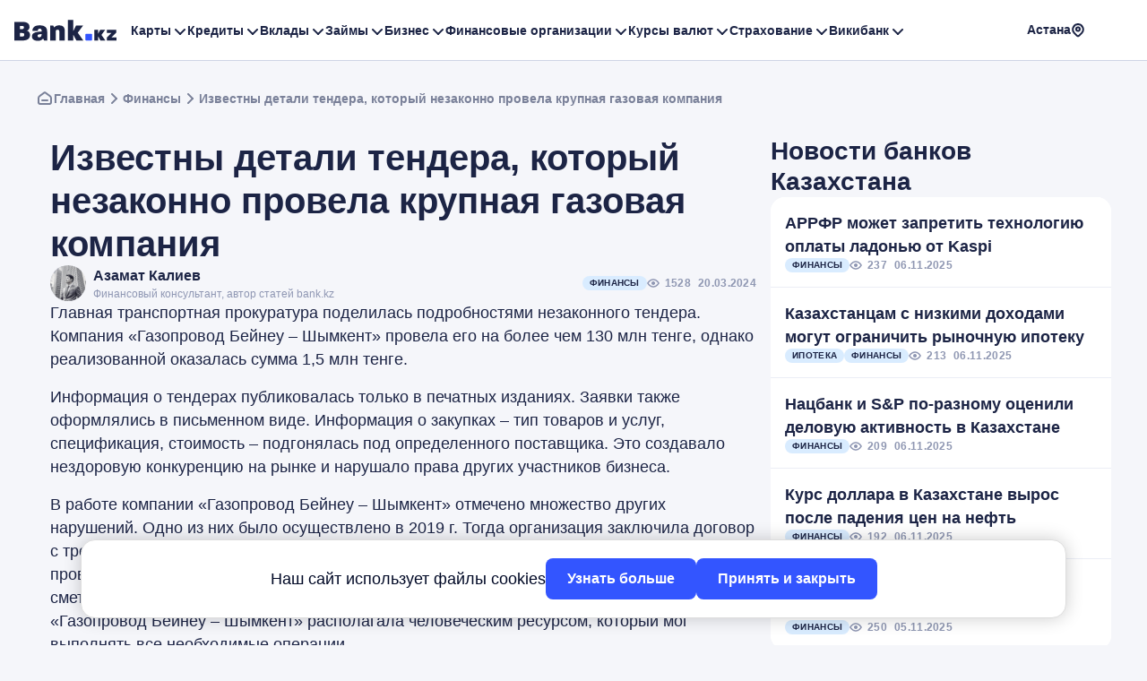

--- FILE ---
content_type: text/html; charset=UTF-8
request_url: https://bank.kz/news/finansy-news/izvestny-detali-tendera-kotoryj-nezakonno-provela-krupnaya-gazovaya-kompaniya/
body_size: 27120
content:
<!doctype html>
<html lang="ru-KZ">
	<head>
		<!-- Google Tag Manager -->	
		<script>(function(w,d,s,l,i){w[l]=w[l]||[];w[l].push({'gtm.start':
		new Date().getTime(),event:'gtm.js'});var f=d.getElementsByTagName(s)[0],
		j=d.createElement(s),dl=l!='dataLayer'?'&l='+l:'';j.async=true;j.src=
		'https://www.googletagmanager.com/gtm.js?id='+i+dl;f.parentNode.insertBefore(j,f);
		})(window,document,'script','dataLayer','GTM-M7WHG75Q');
		</script>
		<!-- End Google Tag Manager -->
		<meta name="verify-admitad" content="74e240a98b" />
		<meta charset="UTF-8">
		<meta name="viewport" content="width=device-width, initial-scale=1">
				
		<link rel="profile" href="https://gmpg.org/xfn/11">
		
		<meta name='robots' content='index, follow, max-image-preview:large, max-snippet:-1, max-video-preview:-1' />
	<style>img:is([sizes="auto" i], [sizes^="auto," i]) { contain-intrinsic-size: 3000px 1500px }</style>
	
	<!-- This site is optimized with the Yoast SEO plugin v26.2 - https://yoast.com/wordpress/plugins/seo/ -->
	<title>Крупная газовая компания незаконно провела тендер</title>
	<meta name="description" content="Какие нарушения в проведении тендера крупной газовой компании обнаружила Главная транспортная прокуратура Казахстана." />
	<link rel="canonical" href="https://bank.kz/news/finansy-news/izvestny-detali-tendera-kotoryj-nezakonno-provela-krupnaya-gazovaya-kompaniya/" />
	<meta property="og:locale" content="ru_RU" />
	<meta property="og:type" content="article" />
	<meta property="og:title" content="Крупная газовая компания незаконно провела тендер" />
	<meta property="og:description" content="Какие нарушения в проведении тендера крупной газовой компании обнаружила Главная транспортная прокуратура Казахстана." />
	<meta property="og:url" content="https://bank.kz/news/finansy-news/izvestny-detali-tendera-kotoryj-nezakonno-provela-krupnaya-gazovaya-kompaniya/" />
	<meta property="og:site_name" content="Bank.kz - Все банки Казахстана" />
	<meta property="article:publisher" content="https://www.facebook.com/wwwbankkz/" />
	<meta property="article:published_time" content="2024-03-20T14:42:24+00:00" />
	<meta property="og:image" content="https://bank.kz/wp-content/uploads/2022/02/bank-kz.png" />
	<meta property="og:image:width" content="600" />
	<meta property="og:image:height" content="340" />
	<meta property="og:image:type" content="image/png" />
	<meta name="author" content="Азамат Калиев" />
	<meta name="twitter:card" content="summary_large_image" />
	<meta name="twitter:label1" content="Написано автором" />
	<meta name="twitter:data1" content="Азамат Калиев" />
	<meta name="twitter:label2" content="Примерное время для чтения" />
	<meta name="twitter:data2" content="1 минута" />
	<!-- / Yoast SEO plugin. -->


<script>
window._wpemojiSettings = {"baseUrl":"https:\/\/s.w.org\/images\/core\/emoji\/16.0.1\/72x72\/","ext":".png","svgUrl":"https:\/\/s.w.org\/images\/core\/emoji\/16.0.1\/svg\/","svgExt":".svg","source":{"concatemoji":"https:\/\/bank.kz\/wp-includes\/js\/wp-emoji-release.min.js?ver=6.8.3"}};
/*! This file is auto-generated */
!function(s,n){var o,i,e;function c(e){try{var t={supportTests:e,timestamp:(new Date).valueOf()};sessionStorage.setItem(o,JSON.stringify(t))}catch(e){}}function p(e,t,n){e.clearRect(0,0,e.canvas.width,e.canvas.height),e.fillText(t,0,0);var t=new Uint32Array(e.getImageData(0,0,e.canvas.width,e.canvas.height).data),a=(e.clearRect(0,0,e.canvas.width,e.canvas.height),e.fillText(n,0,0),new Uint32Array(e.getImageData(0,0,e.canvas.width,e.canvas.height).data));return t.every(function(e,t){return e===a[t]})}function u(e,t){e.clearRect(0,0,e.canvas.width,e.canvas.height),e.fillText(t,0,0);for(var n=e.getImageData(16,16,1,1),a=0;a<n.data.length;a++)if(0!==n.data[a])return!1;return!0}function f(e,t,n,a){switch(t){case"flag":return n(e,"\ud83c\udff3\ufe0f\u200d\u26a7\ufe0f","\ud83c\udff3\ufe0f\u200b\u26a7\ufe0f")?!1:!n(e,"\ud83c\udde8\ud83c\uddf6","\ud83c\udde8\u200b\ud83c\uddf6")&&!n(e,"\ud83c\udff4\udb40\udc67\udb40\udc62\udb40\udc65\udb40\udc6e\udb40\udc67\udb40\udc7f","\ud83c\udff4\u200b\udb40\udc67\u200b\udb40\udc62\u200b\udb40\udc65\u200b\udb40\udc6e\u200b\udb40\udc67\u200b\udb40\udc7f");case"emoji":return!a(e,"\ud83e\udedf")}return!1}function g(e,t,n,a){var r="undefined"!=typeof WorkerGlobalScope&&self instanceof WorkerGlobalScope?new OffscreenCanvas(300,150):s.createElement("canvas"),o=r.getContext("2d",{willReadFrequently:!0}),i=(o.textBaseline="top",o.font="600 32px Arial",{});return e.forEach(function(e){i[e]=t(o,e,n,a)}),i}function t(e){var t=s.createElement("script");t.src=e,t.defer=!0,s.head.appendChild(t)}"undefined"!=typeof Promise&&(o="wpEmojiSettingsSupports",i=["flag","emoji"],n.supports={everything:!0,everythingExceptFlag:!0},e=new Promise(function(e){s.addEventListener("DOMContentLoaded",e,{once:!0})}),new Promise(function(t){var n=function(){try{var e=JSON.parse(sessionStorage.getItem(o));if("object"==typeof e&&"number"==typeof e.timestamp&&(new Date).valueOf()<e.timestamp+604800&&"object"==typeof e.supportTests)return e.supportTests}catch(e){}return null}();if(!n){if("undefined"!=typeof Worker&&"undefined"!=typeof OffscreenCanvas&&"undefined"!=typeof URL&&URL.createObjectURL&&"undefined"!=typeof Blob)try{var e="postMessage("+g.toString()+"("+[JSON.stringify(i),f.toString(),p.toString(),u.toString()].join(",")+"));",a=new Blob([e],{type:"text/javascript"}),r=new Worker(URL.createObjectURL(a),{name:"wpTestEmojiSupports"});return void(r.onmessage=function(e){c(n=e.data),r.terminate(),t(n)})}catch(e){}c(n=g(i,f,p,u))}t(n)}).then(function(e){for(var t in e)n.supports[t]=e[t],n.supports.everything=n.supports.everything&&n.supports[t],"flag"!==t&&(n.supports.everythingExceptFlag=n.supports.everythingExceptFlag&&n.supports[t]);n.supports.everythingExceptFlag=n.supports.everythingExceptFlag&&!n.supports.flag,n.DOMReady=!1,n.readyCallback=function(){n.DOMReady=!0}}).then(function(){return e}).then(function(){var e;n.supports.everything||(n.readyCallback(),(e=n.source||{}).concatemoji?t(e.concatemoji):e.wpemoji&&e.twemoji&&(t(e.twemoji),t(e.wpemoji)))}))}((window,document),window._wpemojiSettings);
</script>
<style id='wp-emoji-styles-inline-css'>

	img.wp-smiley, img.emoji {
		display: inline !important;
		border: none !important;
		box-shadow: none !important;
		height: 1em !important;
		width: 1em !important;
		margin: 0 0.07em !important;
		vertical-align: -0.1em !important;
		background: none !important;
		padding: 0 !important;
	}
</style>
<style id='classic-theme-styles-inline-css'>
/*! This file is auto-generated */
.wp-block-button__link{color:#fff;background-color:#32373c;border-radius:9999px;box-shadow:none;text-decoration:none;padding:calc(.667em + 2px) calc(1.333em + 2px);font-size:1.125em}.wp-block-file__button{background:#32373c;color:#fff;text-decoration:none}
</style>
<style id='global-styles-inline-css'>
:root{--wp--preset--aspect-ratio--square: 1;--wp--preset--aspect-ratio--4-3: 4/3;--wp--preset--aspect-ratio--3-4: 3/4;--wp--preset--aspect-ratio--3-2: 3/2;--wp--preset--aspect-ratio--2-3: 2/3;--wp--preset--aspect-ratio--16-9: 16/9;--wp--preset--aspect-ratio--9-16: 9/16;--wp--preset--color--black: #000000;--wp--preset--color--cyan-bluish-gray: #abb8c3;--wp--preset--color--white: #ffffff;--wp--preset--color--pale-pink: #f78da7;--wp--preset--color--vivid-red: #cf2e2e;--wp--preset--color--luminous-vivid-orange: #ff6900;--wp--preset--color--luminous-vivid-amber: #fcb900;--wp--preset--color--light-green-cyan: #7bdcb5;--wp--preset--color--vivid-green-cyan: #00d084;--wp--preset--color--pale-cyan-blue: #8ed1fc;--wp--preset--color--vivid-cyan-blue: #0693e3;--wp--preset--color--vivid-purple: #9b51e0;--wp--preset--gradient--vivid-cyan-blue-to-vivid-purple: linear-gradient(135deg,rgba(6,147,227,1) 0%,rgb(155,81,224) 100%);--wp--preset--gradient--light-green-cyan-to-vivid-green-cyan: linear-gradient(135deg,rgb(122,220,180) 0%,rgb(0,208,130) 100%);--wp--preset--gradient--luminous-vivid-amber-to-luminous-vivid-orange: linear-gradient(135deg,rgba(252,185,0,1) 0%,rgba(255,105,0,1) 100%);--wp--preset--gradient--luminous-vivid-orange-to-vivid-red: linear-gradient(135deg,rgba(255,105,0,1) 0%,rgb(207,46,46) 100%);--wp--preset--gradient--very-light-gray-to-cyan-bluish-gray: linear-gradient(135deg,rgb(238,238,238) 0%,rgb(169,184,195) 100%);--wp--preset--gradient--cool-to-warm-spectrum: linear-gradient(135deg,rgb(74,234,220) 0%,rgb(151,120,209) 20%,rgb(207,42,186) 40%,rgb(238,44,130) 60%,rgb(251,105,98) 80%,rgb(254,248,76) 100%);--wp--preset--gradient--blush-light-purple: linear-gradient(135deg,rgb(255,206,236) 0%,rgb(152,150,240) 100%);--wp--preset--gradient--blush-bordeaux: linear-gradient(135deg,rgb(254,205,165) 0%,rgb(254,45,45) 50%,rgb(107,0,62) 100%);--wp--preset--gradient--luminous-dusk: linear-gradient(135deg,rgb(255,203,112) 0%,rgb(199,81,192) 50%,rgb(65,88,208) 100%);--wp--preset--gradient--pale-ocean: linear-gradient(135deg,rgb(255,245,203) 0%,rgb(182,227,212) 50%,rgb(51,167,181) 100%);--wp--preset--gradient--electric-grass: linear-gradient(135deg,rgb(202,248,128) 0%,rgb(113,206,126) 100%);--wp--preset--gradient--midnight: linear-gradient(135deg,rgb(2,3,129) 0%,rgb(40,116,252) 100%);--wp--preset--font-size--small: 13px;--wp--preset--font-size--medium: 20px;--wp--preset--font-size--large: 36px;--wp--preset--font-size--x-large: 42px;--wp--preset--spacing--20: 0.44rem;--wp--preset--spacing--30: 0.67rem;--wp--preset--spacing--40: 1rem;--wp--preset--spacing--50: 1.5rem;--wp--preset--spacing--60: 2.25rem;--wp--preset--spacing--70: 3.38rem;--wp--preset--spacing--80: 5.06rem;--wp--preset--shadow--natural: 6px 6px 9px rgba(0, 0, 0, 0.2);--wp--preset--shadow--deep: 12px 12px 50px rgba(0, 0, 0, 0.4);--wp--preset--shadow--sharp: 6px 6px 0px rgba(0, 0, 0, 0.2);--wp--preset--shadow--outlined: 6px 6px 0px -3px rgba(255, 255, 255, 1), 6px 6px rgba(0, 0, 0, 1);--wp--preset--shadow--crisp: 6px 6px 0px rgba(0, 0, 0, 1);}:where(.is-layout-flex){gap: 0.5em;}:where(.is-layout-grid){gap: 0.5em;}body .is-layout-flex{display: flex;}.is-layout-flex{flex-wrap: wrap;align-items: center;}.is-layout-flex > :is(*, div){margin: 0;}body .is-layout-grid{display: grid;}.is-layout-grid > :is(*, div){margin: 0;}:where(.wp-block-columns.is-layout-flex){gap: 2em;}:where(.wp-block-columns.is-layout-grid){gap: 2em;}:where(.wp-block-post-template.is-layout-flex){gap: 1.25em;}:where(.wp-block-post-template.is-layout-grid){gap: 1.25em;}.has-black-color{color: var(--wp--preset--color--black) !important;}.has-cyan-bluish-gray-color{color: var(--wp--preset--color--cyan-bluish-gray) !important;}.has-white-color{color: var(--wp--preset--color--white) !important;}.has-pale-pink-color{color: var(--wp--preset--color--pale-pink) !important;}.has-vivid-red-color{color: var(--wp--preset--color--vivid-red) !important;}.has-luminous-vivid-orange-color{color: var(--wp--preset--color--luminous-vivid-orange) !important;}.has-luminous-vivid-amber-color{color: var(--wp--preset--color--luminous-vivid-amber) !important;}.has-light-green-cyan-color{color: var(--wp--preset--color--light-green-cyan) !important;}.has-vivid-green-cyan-color{color: var(--wp--preset--color--vivid-green-cyan) !important;}.has-pale-cyan-blue-color{color: var(--wp--preset--color--pale-cyan-blue) !important;}.has-vivid-cyan-blue-color{color: var(--wp--preset--color--vivid-cyan-blue) !important;}.has-vivid-purple-color{color: var(--wp--preset--color--vivid-purple) !important;}.has-black-background-color{background-color: var(--wp--preset--color--black) !important;}.has-cyan-bluish-gray-background-color{background-color: var(--wp--preset--color--cyan-bluish-gray) !important;}.has-white-background-color{background-color: var(--wp--preset--color--white) !important;}.has-pale-pink-background-color{background-color: var(--wp--preset--color--pale-pink) !important;}.has-vivid-red-background-color{background-color: var(--wp--preset--color--vivid-red) !important;}.has-luminous-vivid-orange-background-color{background-color: var(--wp--preset--color--luminous-vivid-orange) !important;}.has-luminous-vivid-amber-background-color{background-color: var(--wp--preset--color--luminous-vivid-amber) !important;}.has-light-green-cyan-background-color{background-color: var(--wp--preset--color--light-green-cyan) !important;}.has-vivid-green-cyan-background-color{background-color: var(--wp--preset--color--vivid-green-cyan) !important;}.has-pale-cyan-blue-background-color{background-color: var(--wp--preset--color--pale-cyan-blue) !important;}.has-vivid-cyan-blue-background-color{background-color: var(--wp--preset--color--vivid-cyan-blue) !important;}.has-vivid-purple-background-color{background-color: var(--wp--preset--color--vivid-purple) !important;}.has-black-border-color{border-color: var(--wp--preset--color--black) !important;}.has-cyan-bluish-gray-border-color{border-color: var(--wp--preset--color--cyan-bluish-gray) !important;}.has-white-border-color{border-color: var(--wp--preset--color--white) !important;}.has-pale-pink-border-color{border-color: var(--wp--preset--color--pale-pink) !important;}.has-vivid-red-border-color{border-color: var(--wp--preset--color--vivid-red) !important;}.has-luminous-vivid-orange-border-color{border-color: var(--wp--preset--color--luminous-vivid-orange) !important;}.has-luminous-vivid-amber-border-color{border-color: var(--wp--preset--color--luminous-vivid-amber) !important;}.has-light-green-cyan-border-color{border-color: var(--wp--preset--color--light-green-cyan) !important;}.has-vivid-green-cyan-border-color{border-color: var(--wp--preset--color--vivid-green-cyan) !important;}.has-pale-cyan-blue-border-color{border-color: var(--wp--preset--color--pale-cyan-blue) !important;}.has-vivid-cyan-blue-border-color{border-color: var(--wp--preset--color--vivid-cyan-blue) !important;}.has-vivid-purple-border-color{border-color: var(--wp--preset--color--vivid-purple) !important;}.has-vivid-cyan-blue-to-vivid-purple-gradient-background{background: var(--wp--preset--gradient--vivid-cyan-blue-to-vivid-purple) !important;}.has-light-green-cyan-to-vivid-green-cyan-gradient-background{background: var(--wp--preset--gradient--light-green-cyan-to-vivid-green-cyan) !important;}.has-luminous-vivid-amber-to-luminous-vivid-orange-gradient-background{background: var(--wp--preset--gradient--luminous-vivid-amber-to-luminous-vivid-orange) !important;}.has-luminous-vivid-orange-to-vivid-red-gradient-background{background: var(--wp--preset--gradient--luminous-vivid-orange-to-vivid-red) !important;}.has-very-light-gray-to-cyan-bluish-gray-gradient-background{background: var(--wp--preset--gradient--very-light-gray-to-cyan-bluish-gray) !important;}.has-cool-to-warm-spectrum-gradient-background{background: var(--wp--preset--gradient--cool-to-warm-spectrum) !important;}.has-blush-light-purple-gradient-background{background: var(--wp--preset--gradient--blush-light-purple) !important;}.has-blush-bordeaux-gradient-background{background: var(--wp--preset--gradient--blush-bordeaux) !important;}.has-luminous-dusk-gradient-background{background: var(--wp--preset--gradient--luminous-dusk) !important;}.has-pale-ocean-gradient-background{background: var(--wp--preset--gradient--pale-ocean) !important;}.has-electric-grass-gradient-background{background: var(--wp--preset--gradient--electric-grass) !important;}.has-midnight-gradient-background{background: var(--wp--preset--gradient--midnight) !important;}.has-small-font-size{font-size: var(--wp--preset--font-size--small) !important;}.has-medium-font-size{font-size: var(--wp--preset--font-size--medium) !important;}.has-large-font-size{font-size: var(--wp--preset--font-size--large) !important;}.has-x-large-font-size{font-size: var(--wp--preset--font-size--x-large) !important;}
:where(.wp-block-post-template.is-layout-flex){gap: 1.25em;}:where(.wp-block-post-template.is-layout-grid){gap: 1.25em;}
:where(.wp-block-columns.is-layout-flex){gap: 2em;}:where(.wp-block-columns.is-layout-grid){gap: 2em;}
:root :where(.wp-block-pullquote){font-size: 1.5em;line-height: 1.6;}
</style>
<link rel='stylesheet' id='cf7simplepopup-css-css' href='https://bank.kz/wp-content/plugins/cf7-sweet-alert-popup/assets/css/cf7simplepopup-core.css?ver=1.6.4' media='all' />
<link rel='stylesheet' id='contact-form-7-css' href='https://bank.kz/wp-content/plugins/contact-form-7/includes/css/styles.css?ver=6.1.3' media='all' />
<link rel='stylesheet' id='rates-calendar-style-css' href='https://bank.kz/wp-content/plugins/rates-calendar/style.css?ver=6.8.3' media='all' />
<link rel='stylesheet' id='bankkz-rates-css' href='https://bank.kz/wp-content/themes/bankkz/assets/css/rates.css?ver=1.112' media='all' />
<link rel='stylesheet' id='bankkz-custom-style-css' href='https://bank.kz/wp-content/themes/bankkz/assets/css/style.css?ver=1.112' media='all' />
<link rel='stylesheet' id='dashicons-css' href='https://bank.kz/wp-includes/css/dashicons.min.css?ver=6.8.3' media='all' />
<script src="https://bank.kz/wp-content/themes/bankkz/assets/js/jquery.min.js?ver=6.8.3" id="jquery-js"></script>
<script id="alaxall-js-extra">
var alaxall_obj = {"ajaxurl":"https:\/\/bank.kz\/wp-admin\/admin-ajax.php"};
</script>
<script src="https://bank.kz/wp-content/themes/bankkz/js/ajax-all.js?ver=1.112" id="alaxall-js"></script>
<script>var cf7windowWidth = 500;var cf7simplePopupAutoClose = 7000;</script><link rel="icon" href="https://bank.kz/wp-content/uploads/2021/11/favicon.png" sizes="32x32" />
<link rel="icon" href="https://bank.kz/wp-content/uploads/2021/11/favicon.png" sizes="192x192" />
<link rel="apple-touch-icon" href="https://bank.kz/wp-content/uploads/2021/11/favicon.png" />
<meta name="msapplication-TileImage" content="https://bank.kz/wp-content/uploads/2021/11/favicon.png" />
						
		<!-- Yandex.Metrika counter -->
		<script type="text/javascript" >
			(function(m,e,t,r,i,k,a){m[i]=m[i]||function(){(m[i].a=m[i].a||[]).push(arguments)};
				m[i].l=1*new Date();
				for (var j = 0; j < document.scripts.length; j++) {if (document.scripts[j].src === r) { return; }}
			k=e.createElement(t),a=e.getElementsByTagName(t)[0],k.async=1,k.src=r,a.parentNode.insertBefore(k,a)})
			(window, document, "script", "https://mc.yandex.ru/metrika/tag.js", "ym");
			
			ym(88731271, "init", {
				clickmap:true,
				trackLinks:true,
				accurateTrackBounce:true,
				webvisor:true
			});
		</script>
		<noscript>
			<div><img src="https://mc.yandex.ru/watch/88731271" style="position:absolute; left:-9999px;" alt="" /></div>
		</noscript>
		<!-- /Yandex.Metrika counter -->
		<!--AdFox-->
		<script>window.yaContextCb = window.yaContextCb || []</script>
		<script src="https://yandex.ru/ads/system/context.js" async></script>
		<!--/AdFox START-->

		<script async src="https://pagead2.googlesyndication.com/pagead/js/adsbygoogle.js?client=ca-pub-5771152847584154" crossorigin="anonymous"></script>
	
	</head>
	<body class="wp-singular post-template-default single single-post postid-10531 single-format-standard wp-custom-logo wp-theme-bankkz">
				<!-- Google Tag Manager (noscript) -->
		<noscript><iframe src="https://www.googletagmanager.com/ns.html?id=GTM-M7WHG75Q"
		height="0" width="0" style="display:none;visibility:hidden"></iframe></noscript>
		<!-- End Google Tag Manager (noscript) -->
		
		<div id="backfon" class="popup-backfon"></div>
		
		<div id="page" class="center-wrapper site">
			








<div class="before_header">
<div class="adfox-desc">
 <div id="adfox_171855639635763836"></div>
 <script>
  window.yaContextCb.push(()=>{
  Ya.adfoxCode.create({
  ownerId: 10876123,
  containerId: 'adfox_171855639635763836',
  params: {
  p1: 'dcyvm',
  p2: 'y'
  }
  })
  })
 </script>
</div>
<div class="adfox-mob">
 <div id="adfox_171855890662113836"></div>
 <script>
  window.yaContextCb.push(()=>{
  Ya.adfoxCode.create({
  ownerId: 10876123,
  containerId: 'adfox_171855890662113836',
  params: {
  p1: 'dcyxr',
  p2: 'y'
  }
  })
  })
 </script>	
</div>
</div>	


			<header class=" site-header">
				<div class="wrapper header-wrapper">
					<div class="header-inner">
						<div class="header-item header-logo"><a href="https://bank.kz/" class="custom-logo-link" rel="home"><img width="114" height="24" src="https://bank.kz/wp-content/uploads/2023/12/logo_bankkz.svg" class="custom-logo" alt="Bank.kz &#8212; Все банки Казахстана" decoding="async" /></a></div>
						<div id="site_nav" class="header-item header-menu main-navigation offcanvas">
							<button type="button" id="menu-close" class="menu-close" >✕</button>
							<div class="header-item-mob header-logo mobile-logo"><a href="https://bank.kz/" class="custom-logo-link" rel="home"><img width="114" height="24" src="https://bank.kz/wp-content/uploads/2023/12/logo_bankkz.svg" class="custom-logo" alt="Bank.kz &#8212; Все банки Казахстана" decoding="async" /></a></div>
							<div class="header-item-mob header-info-mob">
								<div class="select-city mymodal-toggle">
									<span></span> 
									<svg xmlns="http://www.w3.org/2000/svg" width="16" height="16" viewBox="0 0 16 16" fill="none">
										<path d="M2.93475 4.1305C3.89404 2.21192 5.85497 1 8 1V1C10.145 1 12.106 2.21192 13.0652 4.13049L13.1157 4.23144C14.241 6.48199 13.7999 9.20009 12.0207 10.9793L9.4205 13.5795C8.63598 14.364 7.36402 14.364 6.5795 13.5795L3.9793 10.9793C2.20009 9.20009 1.759 6.48199 2.88428 4.23145L2.93475 4.1305Z" stroke="#1C2445" stroke-width="2" stroke-linecap="round"/>
										<circle cx="8" cy="6.5" r="2" stroke="#1C2445" stroke-width="2" stroke-linecap="round"/>
									</svg>
								</div>
													
							</div>
							<ul id="autoNav" class="main-menu cut-list"><li id="menu-item-6674" class=" menu-item menu-item-type-custom menu-item-object-custom menu-item-has-children"><a href="#" target="_blank" rel="nofollow">Карты</a><span class="toggle-submenu"></span>
<ul class="sub-menu">
<li id="menu-item-6675" class=" menu-item menu-item-type-post_type menu-item-object-page"><a href="https://bank.kz/debetovye-karty/">Дебетовые карты</a></li>
<li id="menu-item-6676" class=" menu-item menu-item-type-post_type menu-item-object-page"><a href="https://bank.kz/kreditnye-karty/">Кредитные карты</a></li>
</ul>
</li>
<li id="menu-item-14633" class=" menu-item menu-item-type-post_type menu-item-object-page menu-item-has-children"><a href="https://bank.kz/kredity/">Кредиты</a><span class="toggle-submenu"></span>
<ul class="sub-menu">
<li id="menu-item-14639" class=" menu-item menu-item-type-post_type menu-item-object-page"><a href="https://bank.kz/kredity/avtokredit/">Автокредит</a></li>
<li id="menu-item-14638" class=" menu-item menu-item-type-post_type menu-item-object-page"><a href="https://bank.kz/kredity/ipoteka/">Ипотека</a></li>
<li id="menu-item-461477" class=" menu-item menu-item-type-post_type menu-item-object-page"><a href="https://bank.kz/kredity/refinansirovanie-kredita/">Рефинансирование кредита</a></li>
<li id="menu-item-14637" class=" menu-item menu-item-type-post_type menu-item-object-page"><a href="https://bank.kz/kredity/kredit-nalichnymi/">Кредит наличными</a></li>
<li id="menu-item-14635" class=" menu-item menu-item-type-post_type menu-item-object-page"><a href="https://bank.kz/kredity/pod-zalog/">Кредиты под залог</a></li>
<li id="menu-item-14634" class=" menu-item menu-item-type-post_type menu-item-object-page"><a href="https://bank.kz/kredity/onlayn-kredit/">Онлайн кредиты</a></li>
<li id="menu-item-213208" class=" menu-item menu-item-type-post_type menu-item-object-page"><a href="https://bank.kz/kredity/calculator/">Кредитный калькулятор</a></li>
<li id="menu-item-213207" class=" menu-item menu-item-type-post_type menu-item-object-page"><a href="https://bank.kz/kredity/ipoteka/calculator/">Ипотечный калькулятор</a></li>
</ul>
</li>
<li id="menu-item-6677" class=" menu-item menu-item-type-custom menu-item-object-custom menu-item-has-children"><a href="/depozity/">Вклады</a><span class="toggle-submenu"></span>
<ul class="sub-menu">
<li id="menu-item-6678" class=" menu-item menu-item-type-post_type menu-item-object-page"><a href="https://bank.kz/depozity/">Депозиты</a></li>
</ul>
</li>
<li id="menu-item-2916" class="menu-item-mob-link menu-item menu-item-type-post_type menu-item-object-page menu-item-has-children"><a href="https://bank.kz/microloans/">Займы</a><span class="toggle-submenu"></span>
<ul class="sub-menu">
<li id="menu-item-461884" class=" menu-item menu-item-type-custom menu-item-object-custom"><a href="/microloans/">Онлайн займ</a></li>
<li id="menu-item-7071" class=" menu-item menu-item-type-post_type menu-item-object-page"><a href="https://bank.kz/microloans/zaym-na-kartu/">Займы на карту</a></li>
<li id="menu-item-7073" class=" menu-item menu-item-type-post_type menu-item-object-page"><a href="https://bank.kz/microloans/zaym-do-zarplaty/">Займы до зарплаты</a></li>
<li id="menu-item-7072" class=" menu-item menu-item-type-post_type menu-item-object-page"><a href="https://bank.kz/microloans/zaym-bez-otkaza/">Займы без отказа</a></li>
<li id="menu-item-10505" class=" menu-item menu-item-type-post_type menu-item-object-page"><a href="https://bank.kz/microloans/zaym-na-kartu-24-chasa/">Займы на карту 24/7</a></li>
<li id="menu-item-15145" class=" menu-item menu-item-type-post_type menu-item-object-page"><a href="https://bank.kz/microloans/mikrokredity/">Микрокредиты</a></li>
<li id="menu-item-691571" class=" menu-item menu-item-type-custom menu-item-object-custom"><a href="https://bank.kz/mfo/zaimer-kz/">Займер</a></li>
<li id="menu-item-314647" class=" menu-item menu-item-type-post_type menu-item-object-page"><a href="https://bank.kz/zaimaster/">Подбор займа</a></li>
</ul>
</li>
<li id="menu-item-205335" class=" menu-item menu-item-type-post_type menu-item-object-page menu-item-has-children"><a href="https://bank.kz/biznes/">Бизнес</a><span class="toggle-submenu"></span>
<ul class="sub-menu">
<li id="menu-item-205460" class=" menu-item menu-item-type-post_type menu-item-object-page"><a href="https://bank.kz/kredity/kredity-dlya-biznesa/">Кредиты для бизнеса</a></li>
<li id="menu-item-205461" class=" menu-item menu-item-type-post_type menu-item-object-page"><a href="https://bank.kz/depozity/vklady-dlya-biznesa/">Вклады для бизнеса</a></li>
</ul>
</li>
<li id="menu-item-6679" class=" menu-item menu-item-type-custom menu-item-object-custom menu-item-has-children"><a href="#" target="_blank" rel="nofollow">Финансовые организации</a><span class="toggle-submenu"></span>
<ul class="sub-menu">
<li id="menu-item-10287" class=" menu-item menu-item-type-post_type_archive menu-item-object-banks"><a href="https://bank.kz/banks/">Банки</a></li>
<li id="menu-item-2711" class="menu-item-mob-link menu-item menu-item-type-post_type menu-item-object-page"><a href="https://bank.kz/mfo/">МФО</a></li>
<li id="menu-item-8864" class=" menu-item menu-item-type-post_type menu-item-object-page"><a href="https://bank.kz/rating-mfo/">Рейтинг МФО</a></li>
<li id="menu-item-8061" class=" menu-item menu-item-type-post_type menu-item-object-page"><a href="https://bank.kz/brokers/">Брокеры</a></li>
<li id="menu-item-354" class=" menu-item menu-item-type-post_type menu-item-object-page"><a href="https://bank.kz/bankirs/">Банкиры</a></li>
<li id="menu-item-255160" class=" menu-item menu-item-type-post_type menu-item-object-page"><a href="https://bank.kz/regulators/">Регуляторы</a></li>
</ul>
</li>
<li id="menu-item-13021" class=" menu-item menu-item-type-custom menu-item-object-custom menu-item-has-children"><a href="#" target="_blank" rel="nofollow">Курсы валют</a><span class="toggle-submenu"></span>
<ul class="sub-menu">
<li id="menu-item-6681" class=" menu-item menu-item-type-post_type menu-item-object-page"><a href="https://bank.kz/rates/">Курсы валют</a></li>
<li id="menu-item-40250" class=" menu-item menu-item-type-post_type menu-item-object-rates"><a href="https://bank.kz/rates/usd/">Курс доллара</a></li>
<li id="menu-item-40247" class=" menu-item menu-item-type-post_type menu-item-object-rates"><a href="https://bank.kz/rates/cny/">Курс юаня</a></li>
<li id="menu-item-40248" class=" menu-item menu-item-type-post_type menu-item-object-rates"><a href="https://bank.kz/rates/eur/">Курс евро</a></li>
<li id="menu-item-40249" class=" menu-item menu-item-type-post_type menu-item-object-rates"><a href="https://bank.kz/rates/rub/">Курс рубля</a></li>
<li id="menu-item-23326" class=" menu-item menu-item-type-post_type menu-item-object-page"><a href="https://bank.kz/converter/">Конвертеры валют</a></li>
</ul>
</li>
<li id="menu-item-596984" class=" menu-item menu-item-type-custom menu-item-object-custom menu-item-has-children"><a href="#" target="_blank" rel="nofollow">Страхование</a><span class="toggle-submenu"></span>
<ul class="sub-menu">
<li id="menu-item-596986" class=" menu-item menu-item-type-post_type menu-item-object-page"><a href="https://bank.kz/strahovye/">Страховые компании</a></li>
<li id="menu-item-596987" class=" menu-item menu-item-type-post_type menu-item-object-page"><a href="https://bank.kz/strahovki/">Страховки</a></li>
</ul>
</li>
<li id="menu-item-6682" class=" menu-item menu-item-type-taxonomy menu-item-object-category menu-item-has-children"><a href="https://bank.kz/wikibank/">Викибанк</a><span class="toggle-submenu"></span>
<ul class="sub-menu">
<li id="menu-item-3267" class="menu-item-mob-link menu-item menu-item-type-post_type menu-item-object-page"><a href="https://bank.kz/news/">Новости</a></li>
<li id="menu-item-14537" class=" menu-item menu-item-type-taxonomy menu-item-object-category"><a href="https://bank.kz/wikibank/legal-assistance-to-borrowers/">Защита прав заемщиков</a></li>
<li id="menu-item-6683" class=" menu-item menu-item-type-taxonomy menu-item-object-category"><a href="https://bank.kz/wikibank/finansy/">Финансы</a></li>
<li id="menu-item-6684" class=" menu-item menu-item-type-taxonomy menu-item-object-category"><a href="https://bank.kz/wikibank/mikrozajmy/">Микрозаймы</a></li>
<li id="menu-item-6685" class=" menu-item menu-item-type-taxonomy menu-item-object-category"><a href="https://bank.kz/wikibank/kredity/">Кредиты</a></li>
<li id="menu-item-6686" class=" menu-item menu-item-type-taxonomy menu-item-object-category"><a href="https://bank.kz/wikibank/depozity/">Депозиты</a></li>
<li id="menu-item-6688" class=" menu-item menu-item-type-taxonomy menu-item-object-category"><a href="https://bank.kz/wikibank/kreditnye-karty/">Кредитные карты</a></li>
<li id="menu-item-6689" class=" menu-item menu-item-type-taxonomy menu-item-object-category"><a href="https://bank.kz/wikibank/ipoteka/">Ипотека</a></li>
<li id="menu-item-30395" class=" menu-item menu-item-type-taxonomy menu-item-object-category"><a href="https://bank.kz/wikibank/press-relizy/">Пресс-релизы</a></li>
</ul>
</li>
</ul>						</div>
												<div class="header-item header-info">
							<div class="select-city mymodal-toggle">
								<span></span> 
								<svg xmlns="http://www.w3.org/2000/svg" width="16" height="16" viewBox="0 0 16 16" fill="none">
									<path d="M2.93475 4.1305C3.89404 2.21192 5.85497 1 8 1V1C10.145 1 12.106 2.21192 13.0652 4.13049L13.1157 4.23144C14.241 6.48199 13.7999 9.20009 12.0207 10.9793L9.4205 13.5795C8.63598 14.364 7.36402 14.364 6.5795 13.5795L3.9793 10.9793C2.20009 9.20009 1.759 6.48199 2.88428 4.23145L2.93475 4.1305Z" stroke="#1C2445" stroke-width="2" stroke-linecap="round"/>
									<circle cx="8" cy="6.5" r="2" stroke="#1C2445" stroke-width="2" stroke-linecap="round"/>
								</svg>
							</div>
												
						</div>
												<div class="header-item select-lang" >
<style type="text/css">
<!--

.prisna-gwt-align-left {
	text-align: left !important;
}
.prisna-gwt-align-right {
	text-align: right !important;
}


.prisna-gwt-flags-container {
	list-style: none !important;
	margin: 0 !important;
	padding: 0 !important;
	border: none !important;
	clear: both !important;
}
.prisna-gwt-flag-container {
	list-style: none !important;
	display: inline-block;
	margin: 0 2px 0 0 !important;
	padding: 0 !important;
	border: none !important;
}
.prisna-gwt-flag-container a {
	display: inline-block;
	margin: 0 !important;
	padding: 0 !important;
	border: none !important;
	background-repeat: no-repeat !important;
	background-image: url(https://bank.kz/wp-content/plugins/google-website-translator/images/all.png) !important;
	width: 22px !important;
	height: 16px !important;
}
.prisna-gwt-language-kk a { background-position: -132px -64px !important; }
.prisna-gwt-language-ru a { background-position: -66px -16px !important; }


body {
	top: 0 !important;
}
.goog-te-banner-frame {
	display: none !important;
	visibility: hidden !important;
}

#goog-gt-tt,
.goog-tooltip,
.goog-tooltip:hover {
	display: none !important;
}
.goog-text-highlight {
	background-color: transparent !important;
	border: none !important;
	box-shadow: none !important;
}
.translated-rtl font,
.translated-ltr font {
	background-color: transparent !important;
	box-shadow: none !important;
	box-sizing: border-box !important;
	-webkit-box-sizing: border-box !important;
	-moz-box-sizing: border-box !important;
}

-->
</style>

<script type="text/javascript">
/*<![CDATA[*/
jQuery(document).ready(function() {
	jQuery(".dont-translate").addClass("notranslate");
});
/*]]>*/
</script>



<script type="text/javascript">
/*<![CDATA[*/
var PrisnaGWT = {

	_fire_event: function(_element, _event) {
		
		try {
			if (document.createEvent) {
				var ev = document.createEvent("HTMLEvents");
				ev.initEvent(_event, true, true);
				_element.dispatchEvent(ev);
			} 
			else {
				var ev = document.createEventObject();
				_element.fireEvent("on" + _event, ev);
			}
		} 
		catch (e) {
			console.log("Prisna GWT: Browser not supported!");
		}
		
	},

	_restore: function() {

		var b, d = false;
		var c =  document.getElementById("\:1\.container");
		if (c)
			d = c.contentWindow.document.getElementById("\:1\.restore");
		
		if (d)
			this._fire_event(d, "click");

	},
	
	translate: function(_language) {
	
		var element;
		var combos = document.getElementsByTagName("select"); // IE8 doesn't support getElementsByClassName
		
		for (var i=0; i<combos.length; i++)
			if (combos[i].className == "goog-te-combo")
				element = combos[i];
		
		if (!element)
			return;
		
		if (_language == "ru")
			this._restore();
		else {
			element.value = _language;
			this._fire_event(element, "change");
		}

	}
	
};
/*]]>*/
</script>
<ul class="prisna-gwt-flags-container prisna-gwt-align-left notranslate">
	<li class="prisna-gwt-flag-container prisna-gwt-language-ru">
	<a href="javascript:;" onclick="PrisnaGWT.translate('ru'); return false;" title="Russian"></a>
</li><li class="prisna-gwt-flag-container prisna-gwt-language-kk">
	<a href="javascript:;" onclick="PrisnaGWT.translate('kk'); return false;" title="Kazakh"></a>
</li>
</ul>

<div id="google_translate_element" class="prisna-gwt-align-left"></div>
<script type="text/javascript">
/*<![CDATA[*/
function initializeGoogleTranslateElement() {
	new google.translate.TranslateElement({
		pageLanguage: "ru",
		includedLanguages: "kk,ru"
	}, "google_translate_element");
}
/*]]>*/
</script>
<script type="text/javascript" src="//translate.google.com/translate_a/element.js?cb=initializeGoogleTranslateElement"></script></div>
						
						<button id="menu-toggle" class="menu-toggle" aria-label="menu-toggle"><img src="/wp-content/themes/bankkz/assets/img/menu.svg" alt="button"></button>			  
					</div>
				</div>
			</header>
			







    <div class="after_header">
        <div class="adfox-desc">
            <div id="adfox_171855644422213836"></div>
            <script>
                window.yaContextCb.push(() => {
                    Ya.adfoxCode.create({
                        ownerId: 10876123,
                        containerId: 'adfox_171855644422213836',
                        params: {
                            p1: 'dcyvn',
                            p2: 'y'
                        }
                    })
                })
            </script>
        </div>
        <div class="adfox-mob">
            <div id="adfox_171855893381143836"></div>
            <script>
                window.yaContextCb.push(() => {
                    Ya.adfoxCode.create({
                        ownerId: 10876123,
                        containerId: 'adfox_171855893381143836',
                        params: {
                            p1: 'dcyxs',
                            p2: 'y'
                        }
                    })
                })
            </script>
        </div>
    </div>

				
<main class="block block-content"><!-- #main -->

	<div class="block block-breadcrumbs">
		<div class="wrapper breadcrumbs-wrapper">
			<div class="breadcrumbs"><a class="breadcrumb-home" href="https://bank.kz"><svg  xmlns="http://www.w3.org/2000/svg" width="20" height="20" viewBox="0 0 20 20" fill="none">
			  <path d="M3 9.61858C3 8.65877 3.45925 7.75691 4.23548 7.19237L9.41183 3.42776C9.76248 3.17274 10.2375 3.17274 10.5882 3.42776L15.7645 7.19237C16.5407 7.75691 17 8.65877 17 9.61858V14C17 15.1046 16.1046 16 15 16H5C3.89543 16 3 15.1046 3 14V9.61858Z" stroke="#7A8199" stroke-width="2" stroke-linecap="round" stroke-linejoin="round"/>
			  <path d="M7 12H13" stroke="#7A8199" stroke-width="2" stroke-linecap="round" stroke-linejoin="round"/>
			</svg>Главная</a><span class="sepn"><svg xmlns="http://www.w3.org/2000/svg" width="20" height="20" viewBox="0 0 20 20" fill="none"><path d="M8 5L13 10" stroke="#7A8199" stroke-width="2" stroke-linecap="round"/><path d="M13 10L8 15" stroke="#7A8199" stroke-width="2" stroke-linecap="round"/></svg></span><a href="https://bank.kz/news/finansy-news/">Финансы</a><span class="sepn"><svg xmlns="http://www.w3.org/2000/svg" width="20" height="20" viewBox="0 0 20 20" fill="none"><path d="M8 5L13 10" stroke="#7A8199" stroke-width="2" stroke-linecap="round"/><path d="M13 10L8 15" stroke="#7A8199" stroke-width="2" stroke-linecap="round"/></svg></span><span>Известны детали тендера, который незаконно провела крупная газовая компания</span></div>		</div>
	</div>

	
		<section class="single-content">
			<div class="wrapper">
				<div class="main-content-sidebar-wrap">
					<div class="main-wrap">

						

<article id="post-10531" class="single-article post-10531 post type-post status-publish format-standard hentry category-finansy-news">
	<header class="post-header">
		<h1 class="post-title">Известны детали тендера, который незаконно провела крупная газовая компания</h1>
		<div class="single-post-meta">

							<a class="article-author article-author-link" href="https://bank.kz/authors/azamat-kaliev/">
					<img class="article-author-img" src="https://bank.kz/wp-content/uploads/2024/01/azamat-kaliev-400.jpg" alt="Азамат Калиев">
										<div class="article-author-name">Азамат Калиев</div>
					<div class="article-author-subtitle">Финансовый консультант,  автор статей bank.kz</div>
				</a>
			
			<div class="post-list-item-meta">
								<a href="https://bank.kz/news/finansy-news/" class="post-list-item-cat">Финансы</a>				<span class="post-list-item-views">1528</span>
				<span class="post-list-item-date">20.03.2024</span>
			</div>

			
		</div>

	</header><!-- .entry-header -->

	<div class="card an-toc-wrap styled-content"></div>

	
	
	<div class="post-content styled-content">

		
		
		<p>Главная транспортная прокуратура поделилась подробностями незаконного тендера. Компания «Газопровод Бейнеу – Шымкент» провела его на более чем 130 млн тенге, однако реализованной оказалась сумма 1,5 млн тенге.</p>
<p>Информация о тендерах публиковалась только в печатных изданиях. Заявки также оформлялись в письменном виде. Информация о закупках – тип товаров и услуг, спецификация, стоимость – подгонялась под определенного поставщика. Это создавало нездоровую конкуренцию на рынке и нарушало права других участников бизнеса.</p>
<p>В работе компании «Газопровод Бейнеу – Шымкент» отмечено множество других нарушений. Одно из них было осуществлено в 2019 г. Тогда организация заключила договор с третьей аффилированной компанией. Согласно документу, состоялась покупка услуги по проведению различных операций с заявками по инвестиционной программе и тарифной смете. Ее стоимость – более 132 млн тенге. Покупка оказалась необоснованной, так как «Газопровод Бейнеу – Шымкент» располагала человеческим ресурсом, который мог выполнять все необходимые операции.</p>
<blockquote><p>В настоящее время Главной транспортной прокуратурой закончено досудебное расследование. Лица, ответственные за нарушения, привлечены к уголовной ответственности.</p></blockquote>
<p>Государство получило от компании «Газопровод Бейнеу – Шымкент» возмещение нанесенного ущерба. Сейчас организация перешла на полностью цифровой формат проведения закупок.</p>
	</div><!-- .entry-content -->

	
	<footer class="entry-footer post-entry-footer">
				<div class="single-post-meta">

							<a class="article-author article-author-link" href="https://bank.kz/authors/azamat-kaliev/">
					<img class="article-author-img" src="https://bank.kz/wp-content/uploads/2024/01/azamat-kaliev-400.jpg" alt="Азамат Калиев">
										<div class="article-author-name">Азамат Калиев</div>
					<div class="article-author-subtitle">Финансовый консультант,  автор статей bank.kz</div>
				</a>
			
			<div class="post-list-item-meta">
								<span class="post-list-item-cat">Финансы</span>				<span class="post-list-item-views">1528</span>
				<span class="post-list-item-date">20.03.2024</span>
			</div>

		</div>

		
		
		
	</footer><!-- .entry-footer -->

</article><!-- #post-10531 -->






<div class="articles-banner articles-banner3">
	<div class="articles-banner-inner">
		<div class="articles-banner-title title">Только для наших подписчиков!</div>
		<div class="articles-banner-descr">Эксклюзивные обзоры, инсайты и советы экспертов.</div>
	</div>
	<a class="articles-banner-link" onclick="ym(88731271,'reachGoal','exclusive'); return true;" href="https://t.me/bankkzoriginal/">Подробности <svg xmlns="http://www.w3.org/2000/svg" width="32" height="32" viewBox="0 0 32 32"><path fill="currentColor" d="m29.919 6.163l-4.225 19.925c-.319 1.406-1.15 1.756-2.331 1.094l-6.438-4.744l-3.106 2.988c-.344.344-.631.631-1.294.631l.463-6.556L24.919 8.72c.519-.462-.113-.719-.806-.256l-14.75 9.288l-6.35-1.988c-1.381-.431-1.406-1.381.288-2.044l24.837-9.569c1.15-.431 2.156.256 1.781 2.013z"/></svg></a>
</div>



<div class="microloans-slider-wrap">
			<span class="h3 microloans-slider-title">Выгодные предложения</span>
	
	<div class="microloans-slider microloans-slider_1869047689 myslick-theme">

					<div class="slide-wrap">
				

<div id="microloan-item-5128" class="card microloan-item      ">
		
			<a href="https://bank.kz/mfo/kviku-kz/" class="microloan-item-header-link">
			


<div class="microloan-item-header">
	<div class="microloan-item-line1">
		<div class="microloan-item-img">
			
			<div class="post-thumbnail bank-item-image-inner">
				<img width="160" height="160" src="https://bank.kz/wp-content/uploads/2023/10/kviku-s.png" class="image wp-post-image" alt="Kviku" loading="lazy" decoding="async" srcset="https://bank.kz/wp-content/uploads/2023/10/kviku-s.png 160w, https://bank.kz/wp-content/uploads/2023/10/kviku-s-150x150.png 150w" sizes="auto, (max-width: 160px) 100vw, 160px" />			</div><!-- .post-thumbnail -->

				</div>
		<div class="microloan-item-hinfo">
			<div class="microloan-item-title notranslate">Kviku</div>
												<div class="microloan-item-rating">
						<span class="microloan-item-star"><svg version="1.1" xmlns="http://www.w3.org/2000/svg" width="20" height="20" viewBox="0 0 32 32">
								<path d="M16 23l-9 6 4-10-9-6h10l4-10 4 10h10l-9 6 4 10z" fill="#f57c00"></path>
							</svg></span>
						4.5					</div>
							
		</div>
	</div>
			<div class="microloan-item-descr">Микрокредит онлайн</div>
		
	</div>		</a>
			
	<div class="microloan-item-fields">

		<div class="microloan-item-field">
			<div class="microloan-item-field-param">Сумма</div>
						<div class="microloan-item-field-val">10000 - 170000&nbsp₸</div>
		</div>

					<div class="microloan-item-field">
				<div class="microloan-item-field-param">Ставка</div>
				<div class="microloan-item-field-val">от 0,01% до 179%</div>
			</div>
			<div class="microloan-item-field">
				<div class="microloan-item-field-param">Срок</div>
				<div class="microloan-item-field-val">до 45 дней</div>
			</div>
			<div class="microloan-item-field">
				<div class="microloan-item-field-param">Возраст</div>
				<div class="microloan-item-field-val">от 18 лет</div>
			</div>
		
	</div>

	
		<div class="microloan-item-btns">

							<button id="popup-2985-content" data-popup_id="content_mfo" data-popup_width="800" data-popup_bg="#ffffff" data-ppid="2985" class="btn btn-primary microloan-item-btn-readmore ajax-popup"><img src="/wp-content/themes/bankkz/assets/img/info.svg" alt="info"></button>
													<button class="btn btn-orange btn-sm microloan-item-btn clickoffers hlink" data-href="aHR0cHM6Ly90cmsuYmFuay5rei9ta3o/[base64]">Получить деньги</button>
						</div>

			<div class="compare-checkbox-wrap">
			<label>
				<input type="checkbox" class="compare-checkbox"
					data-post-id="5128"
					>
				Добавить в сравнение
			</label>
		</div>
	
</div>			</div>
					<div class="slide-wrap">
				

<div id="microloan-item-437069" class="card microloan-item      ">
		
			<a href="https://bank.kz/mfo/bystrye-zajmy-kz/" class="microloan-item-header-link">
			


<div class="microloan-item-header">
	<div class="microloan-item-line1">
		<div class="microloan-item-img">
			
			<div class="post-thumbnail bank-item-image-inner">
				<img width="96" height="72" src="https://bank.kz/wp-content/uploads/2025/04/unknown.png" class="image wp-post-image" alt="Быстрые займы.kz" loading="lazy" decoding="async" />			</div><!-- .post-thumbnail -->

				</div>
		<div class="microloan-item-hinfo">
			<div class="microloan-item-title notranslate">Быстрые займы.kz</div>
												<div class="microloan-item-rating">
						<span class="microloan-item-star"><svg version="1.1" xmlns="http://www.w3.org/2000/svg" width="20" height="20" viewBox="0 0 32 32">
								<path d="M16 23l-9 6 4-10-9-6h10l4-10 4 10h10l-9 6 4 10z" fill="#f57c00"></path>
							</svg></span>
						4.7					</div>
							
		</div>
	</div>
			<div class="microloan-item-descr">Микрокредит онлайн</div>
		
	</div>		</a>
			
	<div class="microloan-item-fields">

		<div class="microloan-item-field">
			<div class="microloan-item-field-param">Сумма</div>
						<div class="microloan-item-field-val">10000 - 185000&nbsp₸</div>
		</div>

					<div class="microloan-item-field">
				<div class="microloan-item-field-param">Ставка</div>
				<div class="microloan-item-field-val">от 0,09% до 179%</div>
			</div>
			<div class="microloan-item-field">
				<div class="microloan-item-field-param">Срок</div>
				<div class="microloan-item-field-val">до 365 дней</div>
			</div>
			<div class="microloan-item-field">
				<div class="microloan-item-field-param">Возраст</div>
				<div class="microloan-item-field-val">от 18 лет</div>
			</div>
		
	</div>

	
		<div class="microloan-item-btns">

							<button id="popup-436988-content" data-popup_id="content_mfo" data-popup_width="800" data-popup_bg="#ffffff" data-ppid="436988" class="btn btn-primary microloan-item-btn-readmore ajax-popup"><img src="/wp-content/themes/bankkz/assets/img/info.svg" alt="info"></button>
													<button class="btn btn-orange btn-sm microloan-item-btn clickoffers hlink" data-href="[base64]">Получить деньги</button>
						</div>

			<div class="compare-checkbox-wrap">
			<label>
				<input type="checkbox" class="compare-checkbox"
					data-post-id="437069"
					>
				Добавить в сравнение
			</label>
		</div>
	
</div>			</div>
					<div class="slide-wrap">
				
	<style>
				#microloan-item-2945 {
			border: 1px solid #ebedf5!important;
			background: #fff!important;
		}
		#microloan-item-2945 .favorite-label {
			background: #81d742 url(/wp-content/themes/bankkz/assets/img/favorite.svg) left 12px center no-repeat!important;
		}
	</style>

<div id="microloan-item-2945" class="card microloan-item  item-favorite favorite-blue   ">
	<div class="favorite-label">Микрокредит от 0,01</div>	
			<a href="https://bank.kz/mfo/creditplus-kz/" class="microloan-item-header-link">
			


<div class="microloan-item-header">
	<div class="microloan-item-line1">
		<div class="microloan-item-img">
			
			<div class="post-thumbnail bank-item-image-inner">
				<img width="160" height="160" src="https://bank.kz/wp-content/uploads/2023/09/creditplus-s.png" class="image wp-post-image" alt="Creditplus" loading="lazy" decoding="async" srcset="https://bank.kz/wp-content/uploads/2023/09/creditplus-s.png 160w, https://bank.kz/wp-content/uploads/2023/09/creditplus-s-150x150.png 150w" sizes="auto, (max-width: 160px) 100vw, 160px" />			</div><!-- .post-thumbnail -->

				</div>
		<div class="microloan-item-hinfo">
			<div class="microloan-item-title notranslate">Creditplus</div>
												<div class="microloan-item-rating">
						<span class="microloan-item-star"><svg version="1.1" xmlns="http://www.w3.org/2000/svg" width="20" height="20" viewBox="0 0 32 32">
								<path d="M16 23l-9 6 4-10-9-6h10l4-10 4 10h10l-9 6 4 10z" fill="#f57c00"></path>
							</svg></span>
						4.4					</div>
							
		</div>
	</div>
			<div class="microloan-item-descr">Микрокредит онлайн</div>
		
	</div>		</a>
			
	<div class="microloan-item-fields">

		<div class="microloan-item-field">
			<div class="microloan-item-field-param">Сумма</div>
						<div class="microloan-item-field-val">20000 - 280000&nbsp₸</div>
		</div>

					<div class="microloan-item-field">
				<div class="microloan-item-field-param">Ставка</div>
				<div class="microloan-item-field-val">от 0,01% до 179%</div>
			</div>
			<div class="microloan-item-field">
				<div class="microloan-item-field-param">Срок</div>
				<div class="microloan-item-field-val">до 30 дней</div>
			</div>
			<div class="microloan-item-field">
				<div class="microloan-item-field-param">Возраст</div>
				<div class="microloan-item-field-val">от 18 лет</div>
			</div>
		
	</div>

	
		<div class="microloan-item-btns">

							<button id="popup-2724-content" data-popup_id="content_mfo" data-popup_width="800" data-popup_bg="#ffffff" data-ppid="2724" class="btn btn-primary microloan-item-btn-readmore ajax-popup"><img src="/wp-content/themes/bankkz/assets/img/info.svg" alt="info"></button>
													<button class="btn btn-orange btn-sm microloan-item-btn clickoffers hlink" data-href="aHR0cHM6Ly90cmsuYmFuay5rei9ta3o/[base64]">Получить деньги</button>
						</div>

			<div class="compare-checkbox-wrap">
			<label>
				<input type="checkbox" class="compare-checkbox"
					data-post-id="2945"
					>
				Добавить в сравнение
			</label>
		</div>
	
</div>			</div>
					<div class="slide-wrap">
				
	<style>
				#microloan-item-2904 {
			border: 1px solid #ebedf5!important;
			background: #fff!important;
		}
		#microloan-item-2904 .favorite-label {
			background: #1e73be url(/wp-content/themes/bankkz/assets/img/favorite.svg) left 12px center no-repeat!important;
		}
	</style>

<div id="microloan-item-2904" class="card microloan-item  item-favorite favorite-blue   ">
	<div class="favorite-label">Микрокредит от 0,01%</div>	
			<a href="https://bank.kz/mfo/vivus-kz/" class="microloan-item-header-link">
			


<div class="microloan-item-header">
	<div class="microloan-item-line1">
		<div class="microloan-item-img">
			
			<div class="post-thumbnail bank-item-image-inner">
				<img width="160" height="160" src="https://bank.kz/wp-content/uploads/2023/10/vivus-s.png" class="image wp-post-image" alt="Vivus" loading="lazy" decoding="async" srcset="https://bank.kz/wp-content/uploads/2023/10/vivus-s.png 160w, https://bank.kz/wp-content/uploads/2023/10/vivus-s-150x150.png 150w" sizes="auto, (max-width: 160px) 100vw, 160px" />			</div><!-- .post-thumbnail -->

				</div>
		<div class="microloan-item-hinfo">
			<div class="microloan-item-title notranslate">Vivus</div>
												<div class="microloan-item-rating">
						<span class="microloan-item-star"><svg version="1.1" xmlns="http://www.w3.org/2000/svg" width="20" height="20" viewBox="0 0 32 32">
								<path d="M16 23l-9 6 4-10-9-6h10l4-10 4 10h10l-9 6 4 10z" fill="#f57c00"></path>
							</svg></span>
						4.8					</div>
							
		</div>
	</div>
			<div class="microloan-item-descr">Микрокредит онлайн</div>
		
	</div>		</a>
			
	<div class="microloan-item-fields">

		<div class="microloan-item-field">
			<div class="microloan-item-field-param">Сумма</div>
						<div class="microloan-item-field-val">10000 - 300000&nbsp₸</div>
		</div>

					<div class="microloan-item-field">
				<div class="microloan-item-field-param">Ставка</div>
				<div class="microloan-item-field-val">от 0,01% до 179%</div>
			</div>
			<div class="microloan-item-field">
				<div class="microloan-item-field-param">Срок</div>
				<div class="microloan-item-field-val">до 21 дня</div>
			</div>
			<div class="microloan-item-field">
				<div class="microloan-item-field-param">Возраст</div>
				<div class="microloan-item-field-val">от 21 лет</div>
			</div>
		
	</div>

	
		<div class="microloan-item-btns">

							<button id="popup-3848-content" data-popup_id="content_mfo" data-popup_width="800" data-popup_bg="#ffffff" data-ppid="3848" class="btn btn-primary microloan-item-btn-readmore ajax-popup"><img src="/wp-content/themes/bankkz/assets/img/info.svg" alt="info"></button>
													<button class="btn btn-orange btn-sm microloan-item-btn clickoffers hlink" data-href="aHR0cHM6Ly90cmsuYmFuay5rei9ta3o/[base64]">Получить деньги</button>
						</div>

			<div class="compare-checkbox-wrap">
			<label>
				<input type="checkbox" class="compare-checkbox"
					data-post-id="2904"
					>
				Добавить в сравнение
			</label>
		</div>
	
</div>			</div>
					<div class="slide-wrap">
				

<div id="microloan-item-313576" class="card microloan-item      ">
		
			<a href="https://bank.kz/zaimaster/?sub1=bankkz&#038;sub2=articles-convblock&#038;utm_source=seo&#038;sub13=%2Fnews%2Ffinansy-news%2Fizvestny-detali-tendera-kotoryj-nezakonno-provela-krupnaya-gazovaya-kompaniya%2F&#038;sub5=%2Fnews%2Ffinansy-news%2Fizvestny-detali-tendera-kotoryj-nezakonno-provela-krupnaya-gazovaya-kompaniya%2F&#038;sub4=74536267&#038;post_id=313576" class="microloan-item-header-link">
			


<div class="microloan-item-header">
	<div class="microloan-item-line1">
		<div class="microloan-item-img">
			
			<div class="post-thumbnail bank-item-image-inner">
				<img width="300" height="300" src="https://bank.kz/wp-content/uploads/2025/02/bank_kz_black-300x300.jpg" class="image wp-post-image" alt="Подбор микрокредита" loading="lazy" decoding="async" srcset="https://bank.kz/wp-content/uploads/2025/02/bank_kz_black-300x300.jpg 300w, https://bank.kz/wp-content/uploads/2025/02/bank_kz_black-150x150.jpg 150w, https://bank.kz/wp-content/uploads/2025/02/bank_kz_black-768x768.jpg 768w, https://bank.kz/wp-content/uploads/2025/02/bank_kz_black.jpg 801w" sizes="auto, (max-width: 300px) 100vw, 300px" />			</div><!-- .post-thumbnail -->

				</div>
		<div class="microloan-item-hinfo">
			<div class="microloan-item-title notranslate">Подбор микрокредита</div>
			
		</div>
	</div>
			<div class="microloan-item-descr">Выгодное предложение</div>
		
	</div>		</a>
			
	<div class="microloan-item-fields">

		<div class="microloan-item-field">
			<div class="microloan-item-field-param">Сумма</div>
						<div class="microloan-item-field-val">5000 - 50000000&nbsp₸</div>
		</div>

					<div class="microloan-item-field">
				<div class="microloan-item-field-param">Ставка</div>
				<div class="microloan-item-field-val">0,10%</div>
			</div>
			<div class="microloan-item-field">
				<div class="microloan-item-field-param">Срок</div>
				<div class="microloan-item-field-val">от 5 дней</div>
			</div>
			<div class="microloan-item-field">
				<div class="microloan-item-field-param">Возраст</div>
				<div class="microloan-item-field-val">от 18 лет</div>
			</div>
		
	</div>

	
		<div class="microloan-item-btns">

							<button class="btn btn-primary btn-sm microloan-item-btn-readmore hlink" data-href="aHR0cHM6Ly9iYW5rLmt6L3phaW1hc3Rlci8/[base64]"><img src="/wp-content/themes/bankkz/assets/img/info.svg" alt="info"></button>
													<button class="btn btn-orange btn-sm microloan-item-btn clickoffers hlink" data-href="aHR0cHM6Ly9iYW5rLmt6L3phaW1hc3Rlci8/[base64]">Получить деньги</button>
						</div>

			<div class="compare-checkbox-wrap">
			<label>
				<input type="checkbox" class="compare-checkbox"
					data-post-id="313576"
					>
				Добавить в сравнение
			</label>
		</div>
	
</div>			</div>
			</div>

	<script src='/wp-content/themes/bankkz/vendor/slick/slick.js'></script>
	<script>
		(function() {
			let items = [];
			if ($('.block-mfo-microloans .microloan-item').length > 0) {
				$('.block-mfo-microloans .microloan-item').each(function(index) {
					let title = $(this).find('img').attr('alt').trim();
					index = index + 1;
					$(this).attr('data-index', index);
					items.push({
						promotion_name: 'Страница МФО.Выгодные предложения',
						creative_name: title,
						creative_slot: (index).toString()
					});
				});
				window.dataLayer = window.dataLayer || [];
				window.dataLayer.push({
					items: null
				});
				window.dataLayer.push({
					event: 'ga-ecommerce',
					event_category: 'ecommerce',
					event_action: 'view_promotion',
					page_name: $('h1').text(),
					items: items
				});
			}
		})();

		$(document).on('click', '.block-mfo-microloans .microloan-item .microloan-item-header-link', function(e) {

			let index = $(this).parent('.microloan-item').data('index');
			let title = $(this).find('img').attr('alt').trim();
			window.dataLayer = window.dataLayer || [];
			window.dataLayer.push({
				items: null
			});
			window.dataLayer.push({
				event: 'ga-ecommerce',
				event_category: 'ecommerce',
				event_action: 'select_promotion',
				page_name: $('h1').text(),
				button_type: 'brand_header',
				items: [{
					promotion_name: 'Страница МФО.Выгодные предложения',
					creative_name: title,
					creative_slot: index.toString()
				}]
			});
		});
		$(document).on('click', '.block-mfo-microloans .microloan-item .microloan-item-btn', function(e) {

			let index = $(this).parent('.microloan-item').data('index');
			let title = $(this).siblings('.microloan-item-header-link').find('img').attr('alt').trim();
			window.dataLayer = window.dataLayer || [];
			window.dataLayer.push({
				items: null
			});
			window.dataLayer.push({
				event: 'ga-ecommerce',
				event_category: 'ecommerce',
				event_action: 'select_promotion',
				page_name: $('h1').text(),
				button_type: 'get_money',
				items: [{
					promotion_name: 'Страница МФО.Выгодные предложения',
					creative_name: title,
					creative_slot: index.toString()
				}]
			});
		});


		// $(".microloans-slider").css("max-width", $('.microloans-slider-wrap').width());				
		// $(window).resize(function() {
		// $(".microloans-slider").css("max-width", $('.microloans-slider-wrap').width());
		// });	


		jQuery('.microloans-slider_1869047689').slick({
			infinite: true,
			slidesToShow: 3,
			dots: true,
			arrows: true,
			// autoplay: true,
			// autoplaySpeed: 6000,

			responsive: [{
					breakpoint: 1100,
					settings: {
						slidesToShow: 3,
						arrows: false,
					}
				},
				{
					breakpoint: 850,
					settings: {
						slidesToShow: 3,
						arrows: false,
					}
				},
				{
					breakpoint: 520,
					settings: {
						slidesToShow: 2,
						arrows: false,
					}
				}
			]

		});
	</script>
</div>
<div class="single-rekl2"></div>
<div id="comments" class="comments-area">

		<div id="respond" class="comment-respond">
		<h3 id="reply-title" class="comment-reply-title">Добавить комментарий <small><a rel="nofollow" id="cancel-comment-reply-link" href="/news/finansy-news/izvestny-detali-tendera-kotoryj-nezakonno-provela-krupnaya-gazovaya-kompaniya/#respond" style="display:none;">Отменить ответ</a></small></h3><form action="https://bank.kz/wp-comments-post.php" method="post" id="commentform" class="comment-form"><p class="comment-notes">Обязательные поля помечены *</p>
    <script type="text/javascript">
    jQuery(document).ready(function($) {
        // Скрываем поле при загрузке, если это ответ
        if ($("input#comment_parent").val() > 0) {
            $(".comment-form-rating").remove();
        }
        
        // Обработка клика на "Ответить"
        $("a.comment-reply-link").click(function() {
            setTimeout(function() {
                $(".comment-form-rating").remove();
            }, 300);
        });
    });
    </script>
    <p class="comment-form-comment"><label for="comment">Комментарий <span class="required">*</span></label> <textarea id="comment" name="comment" cols="45" rows="8" maxlength="65525" required></textarea></p><p class="comment-form-author"><label for="author">Имя <span class="required">*</span></label> <input id="author" name="author" type="text" value="" size="30" maxlength="245" autocomplete="name" required /></p>
<p class="after_comment_form_field_email">Ваш e-mail не будет виден на сайте, но по нему с вами смогут связаться сотрудники банка.</p><p class="comment-form-email"><label for="email">Email <span class="required">*</span></label> <input id="email" name="email" type="email" value="" size="30" maxlength="100" autocomplete="email" required /></p><p class="comment-form-acceptance"><label><input type="checkbox" name="acceptance" required class="simple-checkbox" value=""><span>Оставляя отзыв, я соглашаюсь с <a href="/politika-otzyvov/">"Политикой отзывов"</a></span></label></p>

<p class="comment-form-images">        
        <div id="comment-dropzone" class="comment-dropzone">
            <label for="comment_images">Изображения (до 5 файлов, максимум 5 МБ):</label><br>
            <p>Перетащите сюда изображения или <span class="btn btn-sm browse-link">выберите файлы</span></p>
            <input type="file" name="comment_images[]" id="comment_images" multiple accept="image/*">
        </div>
        <div id="comment-preview"></div>
    </p><p class="form-submit"><input name="submit" type="submit" id="submit" class="submit" value="Отправить комментарий" /> <input type='hidden' name='comment_post_ID' value='10531' id='comment_post_ID' />
<input type='hidden' name='comment_parent' id='comment_parent' value='0' />
</p> 
<script>
	$("#comment").attr("placeholder", "Расскажите, как все прошло");
	$("#author").attr("placeholder", "Представьтесь, пожалуйста");
	$("#email").attr("placeholder", "Укажите ваш e-mail");

	$("#comments .rating .for-star").on("click", function() {
		var score = $(this).val();
		//$("#comments .rating_number").text(score);
		$(this).closest(".rating").find(".rating_number").text(score);
	});

	var click_resend = 0;
	var click_enter_code = 0;

	$("#email_comment_submit").on("click", function() {

		click_resend = click_resend + 1;

		var email = $("#email").val();
		var hidcode = $("#hidcode").val();

		if (email) {

			var btntxt = $(this).text();

			$.ajax({
				url: alaxall_obj.ajaxurl, // обработчик
				data: {
					action: "email_comment_code",
					hidcode: hidcode,
					email: email
				},
				type: "POST", // тип запроса
				beforeSend: function(xhr) {
					$("#email_comment_submit").text("Ждите ответа..."); // изменяем текст кнопки
				},
				success: function(data) {
					$("#email_comment_submit").text(btntxt); // возвращает текст кнопки
					$("#email_comment_mesaage").html(data);
				},
				error: function(xhr, textStatus, error) {
					$("#email_comment_mesaage").html(data);
				}
			});
		} else {
		 	alert("Введите e-mail");
		}

		if (click_resend == 3) {
			$("#email_comment_submit").remove();
			$("#email_comment_mesaage").before("<div class=\"error-message\">Использовано слишком много попыток подтверждения. Просим Вас отправить отзыв немного позже и внимательно указать e-mail.</div>");
		}

	});

</script>
		</form>	</div><!-- #respond -->
		<script>
		jQuery(document).ready(function($) {
			$('#commentform').on('submit', function(e) {
				e.preventDefault();

				var form = this;
				var formData = new FormData(form);

				// Добавляем action если его нет в форме
				formData.set('action', 'verify_comment_email');

				//var formData = $(this).serializeArray();
				//formData.push({
				//    name: 'action',
				//    value: 'verify_comment_email'
				//});

				$.ajax({
					url: alaxall_obj.ajaxurl,
					type: 'POST',
					dataType: 'json',
					data: formData,
					cache: false,
					contentType: false, // ВАЖНО для отправки файлов
					processData: false, // ВАЖНО для отправки файлов
					timeout: 20000,
					beforeSend: function() {
						//$('#submit').html('Ждите ответа... ' + '<img width="20" height="10" src="/wp-content/themes/zaim/img/loading2.svg">'); // изменяем текст кнопки
						$('#submit').val('Отправка кода верификации...'); // изменяем текст кнопки
					},
					success: function(response) {
						if (response.success) {
							$('#submit').val('Отправить отзыв');
							// $('.zmodal').css("width", "600px");
							// $('.zmodal').css("background-color", "#ffffff");
							// $('.zmodal').addClass('open');
							// $('body').addClass('openoverlay');
							$('.popup.supernova').css("width", "640px")
							$('.popup.supernova').show(500);
							$('#backfon').show();
							// var loading = '<div class="popup-content-loading"><img width="50" height="25" src="/wp-content/themes/zaim/img/loading2.svg"></div>';

							$.ajax({
								cache: false,
								timeout: 8000,
								url: alaxall_obj.ajaxurl,
								type: "POST",
								data: ({
									action: 'open_form_confirm_comment_code',
									params: response.params
								}),
								beforeSend: function() {
									// $('#popup-ajax-response').html(loading);
								},
								success: function(data, textStatus, jqXHR) {
									$('#submit').val('Отправить отзыв');
									$('#popup-ajax-response').html(data);
								},

								error: function(jqXHR, textStatus, errorThrown) {
									console.log('The following error occured: ' + textStatus, errorThrown);
								},

								complete: function(jqXHR, textStatus) {}

							});

						} else {
							$('#submit').val('Отправить отзыв');
							alert(response.message);
						}
					},
					error: function() {
						$('#submit').val('Отправить отзыв');
						alert('Ошибка при отправке комментария.');
					}
				});
			});
		});
	</script>

</div><!-- #comments -->

					</div>

					<div class="sidebar-wrap">

						
<section class="common-sidebar">
	<h3 class="sidebar-title">Новости банков Казахстана</h3>

	<div class="common-sidebar-articles">
		
<div id="post-744135" data-title="АРРФР может запретить технологию оплаты ладонью от Kaspi" class="post-list-item" >
    <a class="post-list-item-link" href="https://bank.kz/news/finansy-news/arrfr-mozhet-zapretit-tehnologiyu-oplaty-ladonyu-ot-kaspi/">
		
        <div class="post-list-item-inner">
			<div class="post-list-item-title">АРРФР может запретить технологию оплаты ладонью от Kaspi</div>
			<div class="post-list-item-meta">
								<span class="post-list-item-cat">Финансы</span>				<span class="post-list-item-views">237</span>
				<span class="post-list-item-date">06.11.2025</span>
			</div>			
        </div>			
    </a>			
</div>




<div id="post-744031" data-title="Казахстанцам с низкими доходами могут ограничить рыночную ипотеку" class="post-list-item" >
    <a class="post-list-item-link" href="https://bank.kz/news/finansy-news/kazahstanczam-s-nizkimi-dohodami-mogut-ogranichit-rynochnuyu-ipoteku/">
		
        <div class="post-list-item-inner">
			<div class="post-list-item-title">Казахстанцам с низкими доходами могут ограничить рыночную ипотеку</div>
			<div class="post-list-item-meta">
								<span class="post-list-item-cat">Ипотека</span><span class="post-list-item-cat">Финансы</span>				<span class="post-list-item-views">213</span>
				<span class="post-list-item-date">06.11.2025</span>
			</div>			
        </div>			
    </a>			
</div>




<div id="post-743897" data-title="Нацбанк и S&#038;P по-разному оценили деловую активность в Казахстане" class="post-list-item" >
    <a class="post-list-item-link" href="https://bank.kz/news/finansy-news/naczbank-i-sp-po-raznomu-oczenili-delovuyu-aktivnost-v-kazahstane/">
		
        <div class="post-list-item-inner">
			<div class="post-list-item-title">Нацбанк и S&#038;P по-разному оценили деловую активность в Казахстане</div>
			<div class="post-list-item-meta">
								<span class="post-list-item-cat">Финансы</span>				<span class="post-list-item-views">209</span>
				<span class="post-list-item-date">06.11.2025</span>
			</div>			
        </div>			
    </a>			
</div>




<div id="post-743711" data-title="Курс доллара в Казахстане вырос после падения цен на нефть" class="post-list-item" >
    <a class="post-list-item-link" href="https://bank.kz/news/finansy-news/kurs-dollara-v-kazahstane-vyros-posle-padeniya-czen-na-neft/">
		
        <div class="post-list-item-inner">
			<div class="post-list-item-title">Курс доллара в Казахстане вырос после падения цен на нефть</div>
			<div class="post-list-item-meta">
								<span class="post-list-item-cat">Финансы</span>				<span class="post-list-item-views">192</span>
				<span class="post-list-item-date">06.11.2025</span>
			</div>			
        </div>			
    </a>			
</div>




<div id="post-741196" data-title="Рост базовой ставки не ударил по кошелькам заемщиков" class="post-list-item" >
    <a class="post-list-item-link" href="https://bank.kz/news/finansy-news/rost-bazovoj-stavki-ne-udaril-po-koshelkam-zaemshhikov/">
		
        <div class="post-list-item-inner">
			<div class="post-list-item-title">Рост базовой ставки не ударил по кошелькам заемщиков</div>
			<div class="post-list-item-meta">
								<span class="post-list-item-cat">Финансы</span>				<span class="post-list-item-views">250</span>
				<span class="post-list-item-date">05.11.2025</span>
			</div>			
        </div>			
    </a>			
</div>



	</div>

	<a class="btn btn-primary sidebar-rates-btn" href="/news/">Ко всем новостям</a>

</section>


	

					</div>
				</div>
			</div>
		</section>

	
</main><!-- #main -->


<script>
	function showrekl() {
		$(".post-list-item-rekl").remove();
		$(".sidebar-rekl1").remove();
		$(".single-rekl21").remove();
		$(".single-rekl22").remove();
		$(".single-rekl3").remove();

		if ($(window).width() >= 1100) {

			//$(".common-sidebar").after('<div class="sidebar-rekl1"><div id="adfox_171855620289513836"></div></div>');
			$(".sidebar-wrap").append('<div class="sidebar-rekl1"><div id="adfox_171855620289513836"></div></div>');
			window.yaContextCb.push(() => {
				Ya.adfoxCode.create({
					ownerId: 10876123,
					containerId: 'adfox_171855620289513836',
					params: {
						p1: 'dcyvk',
						p2: 'y'
					}
				})
			});

			$(".single-rekl2").html('<div class="single-rekl21"><div id="adfox_171855625913733836"></div></div><div class="single-rekl22"><div id="adfox_171855630253613836"></div></div>');
			window.yaContextCb.push(() => {
				Ya.adfoxCode.create({
					ownerId: 10876123,
					containerId: 'adfox_171855625913733836',
					params: {
						p1: 'dcyvo',
						p2: 'y'
					}
				})
			});
			window.yaContextCb.push(() => {
				Ya.adfoxCode.create({
					ownerId: 10876123,
					containerId: 'adfox_171855630253613836',
					params: {
						p1: 'dcyvl',
						p2: 'y'
					}
				})
			});

			$(".post-content > p:nth-child(3)").after('<div class="single-rekl3"><div id="adfox_172380651183593836"></div></div>');
			window.yaContextCb.push(() => {
				Ya.adfoxCode.create({
					ownerId: 10876123,
					containerId: 'adfox_172380651183593836',
					params: {
						p1: 'ddqlz',
						p2: 'y'
					}
				})
			});

		} else {
			$(".post-content").before('<div class="single-rekl21"><div id="adfox_171855883588593836"></div></div>');
			window.yaContextCb.push(() => {
				Ya.adfoxCode.create({
					ownerId: 10876123,
					containerId: 'adfox_171855883588593836',
					params: {
						p1: 'dcyxq',
						p2: 'y'
					}
				})
			});
			$(".post-content").after('<div class="single-rekl22"><div id="adfox_171855887979283836"></div></div>');
			window.yaContextCb.push(() => {
				Ya.adfoxCode.create({
					ownerId: 10876123,
					containerId: 'adfox_171855887979283836',
					params: {
						p1: 'dcyxt',
						p2: 'y'
					}
				})
			});

			$(".post-content > p:nth-child(3)").after('<div class="single-rekl3"><div id="adfox_172380813264633836"></div></div>');
			window.yaContextCb.push(() => {
				Ya.adfoxCode.create({
					ownerId: 10876123,
					containerId: 'adfox_172380813264633836',
					params: {
						p1: 'ddqmr',
						p2: 'y'
					}
				})
			});

		}

	}
	showrekl();
	// $(window).resize(function() {
	// 	showrekl();
	// });
</script>

<script type="application/ld+json">{"@context": "https://schema.org","@type": "NewsArticle","url": "https://bank.kz/news/finansy-news/izvestny-detali-tendera-kotoryj-nezakonno-provela-krupnaya-gazovaya-kompaniya/","mainEntityOfPage": {  "@type": "WebPage",  "@id": "https://bank.kz/news/finansy-news/izvestny-detali-tendera-kotoryj-nezakonno-provela-krupnaya-gazovaya-kompaniya/"},"name": "Крупная газовая компания незаконно провела тендер","headline": "Известны детали тендера, который незаконно провела крупная газовая компания","image": [""],"description": "Какие нарушения в проведении тендера крупной газовой компании обнаружила Главная транспортная прокуратура Казахстана.","author": {  "@type": "Person",  "name": "Азамат Калиев, Финансовый консультант,  автор статей bank.kz",  "url": "https://bank.kz/authors/azamat-kaliev/"},"datePublished": "2024-03-20 14:42:24GMT+0500","dateModified": "2024-03-20 19:11:59GMT+0500","publisher": {  "@type": "NewsMediaOrganization",  "name": "Bank.kz",  "logo": {"@type": "ImageObject","url": "https://bank.kz/wp-content/uploads/2023/12/logo_bankkz.svg","width": 114,"height": 24  }},"articleSection": "Новости","articleBody": "Главная транспортная прокуратура поделилась подробностями незаконного тендера. Компания «Газопровод Бейнеу – Шымкент» провела его на более чем 130 млн тенге, однако реализованной оказалась сумма 1,5 млн тенге.Информация о тендерах публиковалась только в печатных изданиях. Заявки также оформлялись в письменном виде. Информация о закупках – тип товаров и услуг, спецификация, стоимость – подгонялась под определенного поставщика. Это создавало нездоровую конкуренцию на рынке и нарушало права других участников бизнеса.В работе компании «Газопровод Бейнеу – Шымкент» отмечено множество других нарушений. Одно из них было осуществлено в 2019 г. Тогда организация заключила договор с третьей аффилированной компанией. Согласно документу, состоялась покупка услуги по проведению различных операций с заявками по инвестиционной программе и тарифной смете. Ее стоимость – более 132 млн тенге. Покупка оказалась необоснованной, так как «Газопровод Бейнеу – Шымкент» располагала человеческим ресурсом, который мог выполнять все необходимые операции.В настоящее время Главной транспортной прокуратурой закончено досудебное расследование. Лица, ответственные за нарушения, привлечены к уголовной ответственности.Государство получило от компании «Газопровод Бейнеу – Шымкент» возмещение нанесенного ущерба. Сейчас организация перешла на полностью цифровой формат проведения закупок."  }</script>

<section class="site-bottom">
	<div class="wrapper site-bottom-wrap">
	<div class="h2 site-bottom-title">Больше на Bank.kz</div>
		<div class="site-bottom-inner">
			<div class="site-bottom-col">
				<h5 class="footer-title">Викибанк</h5>
				<div class="menu-links-wrap">
				<ul id="menu-footer-1" class="menu-links"><li id="menu-item-6694" class="menu-item menu-item-type-taxonomy menu-item-object-category menu-item-6694"><a href="https://bank.kz/wikibank/finansy/">Финансы</a></li>
<li id="menu-item-6700" class="menu-item menu-item-type-taxonomy menu-item-object-category menu-item-6700"><a href="https://bank.kz/wikibank/ipoteka/">Ипотека</a></li>
<li id="menu-item-6696" class="menu-item menu-item-type-taxonomy menu-item-object-category menu-item-6696"><a href="https://bank.kz/wikibank/kredity/">Кредиты</a></li>
<li id="menu-item-6697" class="menu-item menu-item-type-taxonomy menu-item-object-category menu-item-6697"><a href="https://bank.kz/wikibank/depozity/">Депозиты</a></li>
<li id="menu-item-6699" class="menu-item menu-item-type-taxonomy menu-item-object-category menu-item-6699"><a href="https://bank.kz/wikibank/kreditnye-karty/">Кредитные карты</a></li>
<li id="menu-item-6695" class="menu-item menu-item-type-taxonomy menu-item-object-category menu-item-6695"><a href="https://bank.kz/wikibank/mikrozajmy/">Микрозаймы</a></li>
</ul>				</div>
			</div>
			<div class="site-bottom-col">
				<h5 class="footer-title">Рейтинги</h5>
				<div class="menu-links-wrap">
				<ul id="menu-footer-2" class="menu-links"><li id="menu-item-6702" class="menu-item menu-item-type-post_type menu-item-object-page menu-item-6702"><a href="https://bank.kz/banks/">Топ банков</a></li>
<li id="menu-item-6701" class="menu-item menu-item-type-custom menu-item-object-custom menu-item-6701"><a href="/rating-mfo/">Рейтинг МФО</a></li>
</ul>				</div>
			</div>
			<div class="site-bottom-col">
				<h5 class="footer-title">Калькуляторы</h5>
				<div class="menu-links-wrap">
				<ul id="menu-footer-3" class="menu-links"><li id="menu-item-167078" class="menu-item menu-item-type-custom menu-item-object-custom menu-item-167078"><a href="/converter/">Калькулятор валют</a></li>
<li id="menu-item-461890" class="menu-item menu-item-type-custom menu-item-object-custom menu-item-461890"><a href="/kredity/calculator/">Кредитный калькулятор</a></li>
</ul>				</div>
			</div>
			<div class="site-bottom-col">
				<h5 class="footer-title">Контакты</h5>
				<div class="menu-links-wrap">
				<ul id="menu-footer-4" class="menu-links"><li id="menu-item-461892" class="menu-item menu-item-type-custom menu-item-object-custom menu-item-461892"><a href="/about/contacts/">Обратная связь</a></li>
<li id="menu-item-6705" class="menu-item menu-item-type-custom menu-item-object-custom menu-item-6705"><a href="mailto:info@bank.kz">info@bank.kz</a></li>
</ul>				</div>
			</div>	
		</div>	
	</div>
</section><footer class="site-footer">
	<div class="wrapper footer-wrapper">
		<div class="footer1">
			<div class="footer-logo">
				<img src="/wp-content/themes/bankkz/assets/img/bankkz-logo-white.svg" width="152" height="32" alt="лого" decoding="async">
											</div>
			<div class="social">
				<!-- <a class="social-link dzen" href="https://dzen.ru"><img src="/wp-content/themes/bankkz/assets/img/dzen.svg" alt="dzen"></a> -->
				<a target="_blank" class="social-link threads" style="width:30px" href="https://www.threads.com/@blog.bankkz" rel="nofollow noopener"><img width="21" src="/wp-content/themes/bankkz/assets/img/threads.svg" alt="instagram"> </a>
				<a target="_blank" class="social-link inst" href="https://www.instagram.com/blog.bankkz/" rel="nofollow noopener"><img width="23" src="/wp-content/themes/bankkz/assets/img/instagram.svg" alt="instagram"></a>
				<a target="_blank" class="social-link vk" href="https://vk.com/bank_kz" rel="nofollow noopener"><img src="/wp-content/themes/bankkz/assets/img/vk.svg" alt="vk"></a>
				<!-- <a class="social-link twitter" href="#"><img src="/wp-content/themes/bankkz/assets/img/twitter.svg" alt="twitter"></a> -->
				<img src="/wp-content/themes/bankkz/assets/img/twitter.svg" alt="twitter">
				<a target="_blank" class="social-link fb" href="https://www.facebook.com/wwwbankkz/" rel="nofollow noopener"><img src="/wp-content/themes/bankkz/assets/img/fb.svg" alt="fb"></a>
				<a target="_blank" class="social-link tg" href="https://t.me/bankkzoriginal" rel="nofollow noopener"><img src="/wp-content/themes/bankkz/assets/img/tg.svg" alt="tg"></a>
			</div>
		</div>
		<div class="footer-cols">
			<div class="footer-col">

				<div class="footer-search-form">
<form role="search" method="get" class="search-form" action="https://bank.kz/">
<label>
	<span class="screen-reader-text">Найти на сайте:</span>
	<input type="search" class="search-field" placeholder="Найти на сайте" value="" name="s">
</label>
<input type="submit" class="search-submit" value="Поиск">
</form></div>

				<div class="footer2">
					<div id="footer_nav" class="footer-menu">
						<ul id="menu-futer-5" class="main-footer-menu"><li id="menu-item-6706" class="menu-item menu-item-type-post_type menu-item-object-page menu-item-6706"><a href="https://bank.kz/about/">О проекте</a></li>
<li id="menu-item-6707" class="menu-item menu-item-type-custom menu-item-object-custom menu-item-6707"><a href="/authors/">Редакция и авторы</a></li>
<li id="menu-item-6708" class="menu-item menu-item-type-post_type menu-item-object-page menu-item-6708"><a href="https://bank.kz/requisites/">Реквизиты</a></li>
<li id="menu-item-7317" class="menu-item menu-item-type-post_type menu-item-object-page menu-item-7317"><a href="https://bank.kz/about/contacts/">Контакты</a></li>
<li id="menu-item-6709" class="menu-item menu-item-type-custom menu-item-object-custom menu-item-6709"><a href="mailto:info@bank.kz">Реклама</a></li>
<li id="menu-item-413147" class="menu-item menu-item-type-post_type menu-item-object-page menu-item-413147"><a href="https://bank.kz/pressa-o-nas/">Пресса о нас</a></li>
<li id="menu-item-7323" class="menu-item menu-item-type-post_type menu-item-object-page menu-item-7323"><a href="https://bank.kz/sitemap/">Карта сайта</a></li>
<li id="menu-item-413145" class="menu-item menu-item-type-post_type menu-item-object-page menu-item-413145"><a href="https://bank.kz/vakansii/">Вакансии</a></li>
<li id="menu-item-446018" class="menu-item menu-item-type-post_type menu-item-object-page menu-item-446018"><a href="https://bank.kz/otzyvy-polzovatelej/">Отзывы пользователей</a></li>
<li id="menu-item-596978" class="menu-item menu-item-type-post_type menu-item-object-page menu-item-596978"><a href="https://bank.kz/prava-zaemshhikov-v-kazahstane/">Права заемщиков</a></li>
</ul>					</div>
				</div>
				<div class="footer3">
					<a class="footer-law-link" href="/user-agreement/">Пользовательское соглашение</a>
					<a class="footer-law-link" href="/soglasie-na-obrabotku-personalnyh-dannyh/">Согласие на обработку персональных данных</a>
					<a class="footer-law-link" href="/soglasie-na-poluchenie-reklamnyh-materialov/">Согласие на получение рекламных материалов</a>
					<a class="footer-law-link" href="/privacy-policy/">Политика обработки персональных данных</a>
					<a class="footer-law-link" href="/cookies-policy/">Политика cookies</a>
					<a class="footer-law-link" href="/editorial-policy/">Редакционная политика</a>
					<a class="footer-law-link" href="/politika-otzyvov/">Политика отзывов</a>
				</div>
			</div>
			<div class="footer-col">
				<div class="footer4 mb-16">
					<p>Портал bank.kz предоставляет возможность для выбора и сравнения различных финансовых предложений финансовых организаций, действующих в Республике Казахстан. Данная информация носит справочный характер, получена из сторонних источников без каких-либо изменений и не является финансовыми или юридическими рекомендациями. Портал bank.kz не выдает кредитов. Любое взаимодействие клиента с финансовой организацией осуществляется после перехода на сайт данной организации или получения смс-сообщения на указанный в заявке телефон.<br>
						При использовании материалов гиперссылка на bank.kz обязательна.<br>
						Для рассылки используются данные, предоставленные Вами в соответствии с <a href="/user-agreement/">пользовательским соглашением</a>.
					</p>
				</div>
				<div class="footer4 ">
					<div class="footer-copyright">&copy 2025 Bank.kz</div>
					<div class="footer-conpany">ТОО «Финтехмаркет»</div>
					<div class="footer-conpany">БИН 231140011117</div>
				</div>
			</div>
		</div>
	</div>

</footer>

<div class="offcanvas-overlay"></div>
<div id="mymodal-modal" class="mymodal mymodal-modal">
	<button type="button" id="mymodal-close" class="mymodal-close">✕</button>
	<div class="mymodal-body">
		<div class="h3 mymodal-title">Ваш город</div>
		<div class="all-city-wrap">
			<div class="all-city">
				<div class="letter-city">
					<span class="alfa-city">А</span>
					<div class="list-city">
						<div class="one-city">Астана</div>
						<div class="one-city">Алматы</div>
						<div class="one-city">Актау</div>
						<div class="one-city">Актобе</div>
						<div class="one-city">Атырау</div>
						<div class="one-city">Аксай</div>
					</div>
				</div>
				<div class="letter-city">
					<span class="alfa-city">Б</span>
					<div class="list-city">
						<div class="one-city">Байконур</div>
						<div class="one-city">Балхаш</div>
					</div>
				</div>
				<div class="letter-city">
					<span class="alfa-city">Ж</span>
					<div class="list-city">
						<div class="one-city">Жанаозен</div>
						<div class="one-city">Жезказган</div>
					</div>
				</div>
				<div class="letter-city">
					<span class="alfa-city">К</span>
					<div class="list-city">
						<div class="one-city">Кызылорда</div>
						<div class="one-city">Кокшетау</div>
						<div class="one-city">Конаев (Капчагай)</div>
						<div class="one-city">Костанай</div>
						<div class="one-city">Караганда</div>
						<div class="one-city">Каскелен</div>
						<div class="one-city">Кульсары</div>
					</div>
				</div>
				<div class="letter-city">
					<span class="alfa-city">Л</span>
					<div class="list-city">
						<div class="one-city">Лисаковск</div>
					</div>
				</div>
				<div class="letter-city">
					<span class="alfa-city">П</span>
					<div class="list-city">
						<div class="one-city">Павлодар</div>
						<div class="one-city">Петропавловск</div>
					</div>
				</div>
				<div class="letter-city">
					<span class="alfa-city">Р</span>
					<div class="list-city">
						<div class="one-city">Риддер</div>
						<div class="one-city">Рудный</div>
					</div>
				</div>
				<div class="letter-city">
					<span class="alfa-city">С</span>
					<div class="list-city">
						<div class="one-city">Семей</div>
					</div>
				</div>
				<div class="letter-city">
					<span class="alfa-city">Т</span>
					<div class="list-city">
						<div class="one-city">Туркестан</div>
						<div class="one-city">Темиртау</div>
						<div class="one-city">Талгар</div>
						<div class="one-city">Талдыкорган</div>
						<div class="one-city">Тараз</div>
					</div>
				</div>
				<div class="letter-city">
					<span class="alfa-city">У</span>
					<div class="list-city">
						<div class="one-city">Усть-Каменогорск</div>
						<div class="one-city">Уральск</div>
					</div>
				</div>
				<div class="letter-city">
					<span class="alfa-city">Ш</span>
					<div class="list-city">
						<div class="one-city">Шахтинск</div>
						<div class="one-city">Шымкент</div>
					</div>
				</div>
				<div class="letter-city">
					<span class="alfa-city">Щ</span>
					<div class="list-city">
						<div class="one-city">Щучинск</div>
					</div>
				</div>
				<div class="letter-city">
					<span class="alfa-city">Э</span>
					<div class="list-city">
						<div class="one-city">Экибастуз</div>
					</div>
				</div>
			</div>
		</div>
	</div>
</div>

<script>
	//**** запись и чтение куки *************************
	function setCookie(name, value) {
		document.cookie = name + "=" + value + "; path=/; max-age=2629743";
	}

	function getCookie(name) {
		var matches = document.cookie.match(new RegExp("(?:^|; )" + name.replace(/([\.$?*|{}\(\)\[\]\\\/\+^])/g, '\\$1') + "=([^;]*)"));
		return matches ? decodeURIComponent(matches[1]) : undefined;
	}

	var city_name = getCookie("city_name");
	if (city_name) {
		$('.select-city span').html(city_name);
	} else {
		$('.select-city span').html("Астана");
		setCookie("city_name", "Астана");
	}

	//**** открыть / закрыть модальное окно *************************
	const togglemodal = document.querySelectorAll('.mymodal-toggle');
	const closemodal = document.querySelectorAll('.mymodal-close');
	const mymodalmodal = document.getElementById("mymodal-modal");
	const offcanvasoverlay = document.querySelectorAll(".offcanvas-overlay");

	function toggleMymodal() {
		mymodalmodal.classList.toggle("open");
		document.querySelector('body').classList.toggle('openoffcanvas');
	}

	function closeMymodal() {
		mymodalmodal.classList.remove("open");
		document.querySelector('body').classList.remove('openoffcanvas');
	}
	if (togglemodal) {
		togglemodal.forEach(item => item.addEventListener('click', toggleMymodal));
	}
	if (closemodal) {
		closemodal.forEach(item => item.addEventListener('click', closeMymodal));
	}
	if (offcanvasoverlay) {
		offcanvasoverlay.forEach(item => item.addEventListener('click', closeMymodal));
	}

	$('.one-city').on('click', function() {
		city_click = $(this).text();
		$('.select-city span').html(city_click);
		closeMymodal();
		// $('.mymodal-modal').removeClass("open");
		// $('body').removeClass("openoffcanvas");

		setCookie("city_name", city_click);
	});
</script></div><!-- #page -->

<div id="fullscrin-rekl" class="fullscrin-rekl-wrap block-for-close">
		<div class="fullscrin-rekl"></div>
</div>

<div id="fullstretch-rekl" class="fullstretch-rekl-wrap block-for-close">
	<span id="close_fullstretch-rekl" class="close_cross close_fullscrin-rekl">✕</span>
	<div class="fullstretch-rekl"></div>
</div>

<div id="fullscrin2-rekl" class="stretching-popup fullscrin2-rekl-wrap block-for-close">
	<div class="fullscrin2-rekl"></div>
</div>
















<script>
	function showrekl_full() {
		$(".fullscrin-rekl").html('');
		$(".fullstretch-rekl").html('');
		$(".fullscrin2-rekl").html('');

		if ($(window).width() >= 1100) {

			$(".fullscrin-rekl").html('<div id="adfox_17252637892123836"></div>');
			window.yaContextCb.push(() => {
				Ya.adfoxCode.create({
					ownerId: 10876123,
					containerId: 'adfox_17252637892123836',
					params: {
						p1: 'ddult',
						p2: 'hiuq'
					}
				})
			});

			$(".fullstretch-rekl").html('<div id="adfox_172526380948213836"></div>');
			window.yaContextCb.push(() => {
				Ya.adfoxCode.create({
					ownerId: 10876123,
					containerId: 'adfox_172526380948213836',
					params: {
						p1: 'ddune',
						p2: 'y'
					}
				})
			});

			$(".fullscrin2-rekl").html('<span class="close_cross close_fullscrin2-rekl">✕</span><div id="adfox_172673075672933836"></div>');
			window.yaContextCb.push(() => {
				Ya.adfoxCode.create({
					ownerId: 10876123,
					containerId: 'adfox_172673075672933836',
					params: {
						p1: 'deccb',
						p2: 'y'
					}
				})
			});

		} else {

			$(".fullscrin-rekl").html('<div id="adfox_172526437888353836"></div>');
			window.yaContextCb.push(() => {
				Ya.adfoxCode.create({
					ownerId: 10876123,
					containerId: 'adfox_172526437888353836',
					params: {
						p1: 'ddumf',
						p2: 'hiuq'
					}
				})
			});

			$(".fullstretch-rekl").html('<div id="adfox_1725264390943836"></div>');
			window.yaContextCb.push(() => {
				Ya.adfoxCode.create({
					ownerId: 10876123,
					containerId: 'adfox_1725264390943836',
					params: {
						p1: 'ddunp',
						p2: 'y'
					}
				})
			});

			$(".fullscrin2-rekl").html('<span class="close_cross close_fullscrin2-rekl">✕</span><div id="adfox_172683851040883836"></div>');
			window.yaContextCb.push(() => {
				Ya.adfoxCode.create({
					ownerId: 10876123,
					containerId: 'adfox_172683851040883836',
					params: {
						p1: 'ddxyo',
						p2: 'y'
					}
				})
			});
		}
	}

	showrekl_full();
	// $(window).resize(function() {
	// 	showrekl_full();
	// });
	$(document).on('click', '.close_cross', function() {
		$(this).closest('.block-for-close').remove();
	});
</script>
<div class="popup supernova">
	<button type="button" id="popup-close" class="popup-close" aria-label="popup-close">
		<svg width="24" height="25" viewBox="0 0 24 25" fill="none" xmlns="http://www.w3.org/2000/svg">
			<path d="M6 6.5L18 18.5" stroke="#3355FF" stroke-width="2" stroke-linecap="round" />
			<path d="M18 6.5L6 18.5" stroke="#3355FF" stroke-width="2" stroke-linecap="round" />
		</svg>
	</button>
	<div id="popup-ajax-response" class="popup-ajax-response"></div>
</div>
<script>
	$(document).on("click", ".popup-close, #backfon ", function(e) {
		// закрыть модальное окно
		$('.popup.supernova').hide();
		$('#backfon').hide();
		$('#popup-ajax-response').html('');
	});
</script>


		<script id="kama_spamblock">
			window.addEventListener( 'DOMContentLoaded', function() {
				document.addEventListener( 'mousedown', handleSubmit );
				document.addEventListener( 'touchstart', handleSubmit );
				document.addEventListener( 'keypress', handleSubmit );

				function handleSubmit( ev ){
					let sbmt = ev.target.closest( '#submit' );
					if( ! sbmt ){
						return;
					}

					let input = document.createElement( 'input' );
					let date = new Date();

					input.value = ''+ date.getUTCDate() + (date.getUTCMonth() + 1) + 'un24iq9065';
					input.name = 'ksbn_code';
					input.type = 'hidden';

					sbmt.parentNode.insertBefore( input, sbmt );
				}
			} );
		</script>
		<script type="speculationrules">
{"prefetch":[{"source":"document","where":{"and":[{"href_matches":"\/*"},{"not":{"href_matches":["\/wp-*.php","\/wp-admin\/*","\/wp-content\/uploads\/*","\/wp-content\/*","\/wp-content\/plugins\/*","\/wp-content\/themes\/bankkz\/*","\/*\\?(.+)"]}},{"not":{"selector_matches":"a[rel~=\"nofollow\"]"}},{"not":{"selector_matches":".no-prefetch, .no-prefetch a"}}]},"eagerness":"conservative"}]}
</script>

	<script>
		(function($) {
			$(document).ready(function() {
				let comment = '#comments article.comment-body';

				// Функция для получения куки
				function getCookie(name) {
					let matches = document.cookie.match(new RegExp(
						"(?:^|; )" + name.replace(/([\.$?*|{}\(\)\[\]\\\/\+^])/g, '\\$1') + "=([^;]*)"
					));
					return matches ? decodeURIComponent(matches[1]) : undefined;
				}

				// Инициализация состояния кнопок при загрузке страницы
				$(comment).each(function() {
					let commentId = $(this).attr('id').split('-').pop();
					let voteCookie = getCookie('comment_vote_' + commentId);
					let likeButton = $(this).find('.btn-comment-vote-like');
					let dislikeButton = $(this).find('.btn-comment-vote-dislike');

					if (voteCookie) {
						if (voteCookie === 'like') {
							likeButton.addClass('active');
							dislikeButton.prop('disabled', true);
						} else if (voteCookie === 'dislike') {
							dislikeButton.addClass('active');
							likeButton.prop('disabled', true);
						}
					}
				});

				$('.btn-comment-vote').on('click', function() {
					let commentElement = $(this).closest(comment);
					let id = commentElement.attr('id').split('-').pop();
					let status = $(this).attr('data-status');
					let likeBadge = commentElement.find('.comment-vote-count-like');
					let dislikeBadge = commentElement.find('.comment-vote-count-dislike');

					let currentVote = getCookie('comment_vote_' + id);
					let isUndo = currentVote === status;

					// AJAX votes by click
					$.ajax({
						url: alaxall_obj.ajaxurl,
						type: 'POST',
						dataType: 'json',
						data: {
							action: 'comment_votes',
							event: 'click',
							id: id,
							status: status,
							undo: isUndo ? 1 : 0
						},
						success: function(response) {
							if (response.success) {
								// Обновляем оба счетчика
								likeBadge.text(response.data.like_count);
								dislikeBadge.text(response.data.dislike_count);

								// Обновляем состояние кнопок
								let likeButton = commentElement.find('.btn-comment-vote-like');
								let dislikeButton = commentElement.find('.btn-comment-vote-dislike');

								if (isUndo) {
									// Отмена голоса - делаем обе кнопки активными
									likeButton.removeClass('active').prop('disabled', false);
									dislikeButton.removeClass('active').prop('disabled', false);
									document.cookie = 'comment_vote_' + id + '=; expires=Thu, 01 Jan 1970 00:00:00 UTC; path=/;';
								} else {
									// Новый голос - блокируем противоположную кнопку
									if (status === 'like') {
										likeButton.addClass('active');
										dislikeButton.prop('disabled', true);
										document.cookie = 'comment_vote_' + id + '=like; expires=' + new Date(Date.now() + 30 * 24 * 60 * 60 * 1000).toUTCString() + '; path=/';
									} else {
										dislikeButton.addClass('active');
										likeButton.prop('disabled', true);
										document.cookie = 'comment_vote_' + id + '=dislike; expires=' + new Date(Date.now() + 30 * 24 * 60 * 60 * 1000).toUTCString() + '; path=/';
									}
								}
							}
						},
						error: function() {
							console.log('Ошибка при голосовании');
						}
					});
				});
			});
		})(jQuery);
	</script>

<script src="https://bank.kz/wp-content/plugins/cf7-sweet-alert-popup/assets/js/cf7simplepopup-core.js?ver=1.6.4" id="cf7simplepopup-js-js"></script>
<script src="https://bank.kz/wp-content/plugins/cf7-sweet-alert-popup/assets/js/sweetalert2.all.min.js?ver=1.6.4" id="sweetalert-js"></script>
<script src="https://bank.kz/wp-includes/js/dist/hooks.min.js?ver=4d63a3d491d11ffd8ac6" id="wp-hooks-js"></script>
<script src="https://bank.kz/wp-includes/js/dist/i18n.min.js?ver=5e580eb46a90c2b997e6" id="wp-i18n-js"></script>
<script id="wp-i18n-js-after">
wp.i18n.setLocaleData( { 'text direction\u0004ltr': [ 'ltr' ] } );
</script>
<script src="https://bank.kz/wp-content/plugins/contact-form-7/includes/swv/js/index.js?ver=6.1.3" id="swv-js"></script>
<script id="contact-form-7-js-translations">
( function( domain, translations ) {
	var localeData = translations.locale_data[ domain ] || translations.locale_data.messages;
	localeData[""].domain = domain;
	wp.i18n.setLocaleData( localeData, domain );
} )( "contact-form-7", {"translation-revision-date":"2025-09-30 08:46:06+0000","generator":"GlotPress\/4.0.3","domain":"messages","locale_data":{"messages":{"":{"domain":"messages","plural-forms":"nplurals=3; plural=(n % 10 == 1 && n % 100 != 11) ? 0 : ((n % 10 >= 2 && n % 10 <= 4 && (n % 100 < 12 || n % 100 > 14)) ? 1 : 2);","lang":"ru"},"This contact form is placed in the wrong place.":["\u042d\u0442\u0430 \u043a\u043e\u043d\u0442\u0430\u043a\u0442\u043d\u0430\u044f \u0444\u043e\u0440\u043c\u0430 \u0440\u0430\u0437\u043c\u0435\u0449\u0435\u043d\u0430 \u0432 \u043d\u0435\u043f\u0440\u0430\u0432\u0438\u043b\u044c\u043d\u043e\u043c \u043c\u0435\u0441\u0442\u0435."],"Error:":["\u041e\u0448\u0438\u0431\u043a\u0430:"]}},"comment":{"reference":"includes\/js\/index.js"}} );
</script>
<script id="contact-form-7-js-before">
var wpcf7 = {
    "api": {
        "root": "https:\/\/bank.kz\/wp-json\/",
        "namespace": "contact-form-7\/v1"
    },
    "cached": 1
};
</script>
<script src="https://bank.kz/wp-content/plugins/contact-form-7/includes/js/index.js?ver=6.1.3" id="contact-form-7-js"></script>
<script src="https://bank.kz/wp-content/plugins/rates-calendar/script.js" id="rates-calendar-script-js"></script>
<script id="wp-posts-view-script-js-extra">
var wp_post_views_ajax_object = {"ajaxurl":"https:\/\/bank.kz\/wp-admin\/admin-ajax.php","nonce":"4c11a47ee5","post_id":"10531"};
</script>
<script src="https://bank.kz/wp-content/plugins/wp-post-views//assets/js/ajax.js?ver=1.1" id="wp-posts-view-script-js"></script>
<script src="https://bank.kz/wp-content/themes/bankkz/vendor/slick/slick.js?ver=6.8.3" id="bankkz-slick-js"></script>
<script id="bankkz-custom-scripts-js-extra">
var template = {"version":"1.112"};
</script>
<script src="https://bank.kz/wp-content/themes/bankkz/assets/js/app.js?ver=1.112" id="bankkz-custom-scripts-js"></script>
<script src="https://bank.kz/wp-content/themes/bankkz/js/gta.js?ver=1.112" id="bankkz-gta-scripts-js"></script>
<script src="https://bank.kz/wp-includes/js/comment-reply.min.js?ver=6.8.3" id="comment-reply-js" async data-wp-strategy="async"></script>
<script id="filter-js-extra">
var true_obj = {"ajaxurl":"https:\/\/bank.kz\/wp-admin\/admin-ajax.php"};
</script>
<script src="https://bank.kz/wp-content/themes/bankkz/js/filter.js?ver=1.112" id="filter-js"></script>
<script id="filter2-js-extra">
var true_obj2 = {"ajaxurl":"https:\/\/bank.kz\/wp-admin\/admin-ajax.php"};
</script>
<script src="https://bank.kz/wp-content/themes/bankkz/js/filter-newslist.js?ver=1.112" id="filter2-js"></script>
<script src="https://www.google.com/recaptcha/api.js?render=6LcLHMQpAAAAABQ0tQ-P6AetP_nMqRiMPITClPOd&amp;ver=3.0" id="google-recaptcha-js"></script>
<script src="https://bank.kz/wp-includes/js/dist/vendor/wp-polyfill.min.js?ver=3.15.0" id="wp-polyfill-js"></script>
<script id="wpcf7-recaptcha-js-before">
var wpcf7_recaptcha = {
    "sitekey": "6LcLHMQpAAAAABQ0tQ-P6AetP_nMqRiMPITClPOd",
    "actions": {
        "homepage": "homepage",
        "contactform": "contactform"
    }
};
</script>
<script src="https://bank.kz/wp-content/plugins/contact-form-7/modules/recaptcha/index.js?ver=6.1.3" id="wpcf7-recaptcha-js"></script>

<script>
	$(document).ready(function() {
		function adfoxAddParams() {
			// скрипт для добавления &sub5= и &sub13= к ссылкам AdFox
			if ($('a[href *="ads.adfox.ru"]').length > 0) {

				$('a[href *="ads.adfox.ru"]').attr('rel', 'nofollow noopener');

				let currentUrl2 = new URL($('a[href *="ads.adfox.ru"]').attr('href'));
				let params2 = new URLSearchParams(currentUrl2.search);
				params2.delete('sub13');
				params2.delete('sub5');
				let sub5 = '/news/finansy-news/izvestny-detali-tendera-kotoryj-nezakonno-provela-krupnaya-gazovaya-kompaniya/';
				let sub13 = '%2Fnews%2Ffinansy-news%2Fizvestny-detali-tendera-kotoryj-nezakonno-provela-krupnaya-gazovaya-kompaniya%2F';
				console.log(sub5);
				console.log(sub13);
				// let itog_url = currentUrl2.toString() + '&sub13=' + sub13 + '&sub5=' + sub5;
				// $('a[href *="ads.adfox.ru"]').attr("href", itog_url);
				params2.append('sub13', sub13);
				params2.append('sub5', sub5);
				currentUrl2.search = params2;
				$('a[href *="ads.adfox.ru"]').attr("href", currentUrl2.toString());
			}
		}

		setTimeout(function() {
			adfoxAddParams();
		}, 1000);

		// $(window).resize(function() {
		// 	adfoxAddParams();
		// });
	});
</script>




    <div class="cookie_notice">
        <div class="cookie_notice-wrap">
                        <div class="cookie_notice-title">Наш сайт использует файлы cookies</div>
            <a target="_blank" href="/cookies-policy/" class="btn">Узнать больше</a>
            <button class="cookie_btn btn cookie_close" id="cookie_agree">Принять и закрыть</button>
        </div>
    </div>

    <style>
        .cookie_notice {
            display: none;
            position: fixed;
            z-index: 9999999;
            bottom: 30px;
            left: 50%;
            transform: translateX(-50%);
            /* right: 30px; */
            background: #fff;
            border: 1px solid #ddd;
            box-shadow: 0 0 20px rgba(0,0,0,0.2);
            border-radius: 16px;
            width: 90%;
            max-width: 1100px;
            margin: 0 auto;
        }

        .cookie_notice-wrap {
            padding: 20px 30px;
            position: relative;
            display: flex;
            flex-wrap: wrap;
            gap: 32px;
            align-items: center;
            justify-content: center;
            font-size: 18px;
            text-align: center;
        }

        @media (max-width:1100px) {
            .cookie_notice-wrap {
                font-size: 15px;
                padding: 12px 20px;
                gap: 12px;
            }
        }

        .cookie_notice-close {
            font-size: 20px;
            position: absolute;
            top: -5px;
            right: -5px;
            padding: 5px;
            cursor: pointer;
        }
    </style>

    <script>
        // функция возвращает cookie с именем name, если есть, если нет, то undefined    
        function getCookie(name) {
            let matches = document.cookie.match(new RegExp(
                "(?:^|; )" + name.replace(/([\.$?*|{}\(\)\[\]\\\/\+^])/g, '\\$1') + "=([^;]*)"
            ));
            return matches ? decodeURIComponent(matches[1]) : undefined;
        }
        let cookiecook = getCookie("cookiecook"),
            cookiewin = document.getElementsByClassName('cookie_notice')[0];
        // проверяем, есть ли у нас cookie, с которой мы не показываем окно и если нет, запускаем показ
        if (cookiecook != "no") {
            // показываем    
            cookiewin.style.display = "block";
            // закрываем по клику
            document.getElementById("cookie_agree").addEventListener("click", function() {
                cookiewin.style.display = "none";
                // записываем cookie на 30 дней, с которой мы не показываем окно
                // let date = new Date;
                // date.setDate(date.getDate() + 30);
                document.cookie = "cookiecook=no; path=/; expires=" + 60 * 60 * 24 * 30;
            });

            // получим все cookie_close на странице
            const elsP = document.querySelectorAll('.cookie_close');
            // переберём выбранные элементы
            elsP.forEach((el) => {
                el.addEventListener("click", function() {
                    cookiewin.style.display = "none";
                    // записываем cookie на 30 дней, с которой мы не показываем окно
                    let date = new Date;
                    date.setDate(date.getDate() + 30);
                    document.cookie = "cookiecook=no; path=/; expires=" + date.toUTCString();
                });
            });

        }
    </script>



</body>

</html>

--- FILE ---
content_type: text/html; charset=utf-8
request_url: https://www.google.com/recaptcha/api2/anchor?ar=1&k=6LcLHMQpAAAAABQ0tQ-P6AetP_nMqRiMPITClPOd&co=aHR0cHM6Ly9iYW5rLmt6OjQ0Mw..&hl=en&v=naPR4A6FAh-yZLuCX253WaZq&size=invisible&anchor-ms=20000&execute-ms=15000&cb=ufy83mfvbcho
body_size: 44995
content:
<!DOCTYPE HTML><html dir="ltr" lang="en"><head><meta http-equiv="Content-Type" content="text/html; charset=UTF-8">
<meta http-equiv="X-UA-Compatible" content="IE=edge">
<title>reCAPTCHA</title>
<style type="text/css">
/* cyrillic-ext */
@font-face {
  font-family: 'Roboto';
  font-style: normal;
  font-weight: 400;
  src: url(//fonts.gstatic.com/s/roboto/v18/KFOmCnqEu92Fr1Mu72xKKTU1Kvnz.woff2) format('woff2');
  unicode-range: U+0460-052F, U+1C80-1C8A, U+20B4, U+2DE0-2DFF, U+A640-A69F, U+FE2E-FE2F;
}
/* cyrillic */
@font-face {
  font-family: 'Roboto';
  font-style: normal;
  font-weight: 400;
  src: url(//fonts.gstatic.com/s/roboto/v18/KFOmCnqEu92Fr1Mu5mxKKTU1Kvnz.woff2) format('woff2');
  unicode-range: U+0301, U+0400-045F, U+0490-0491, U+04B0-04B1, U+2116;
}
/* greek-ext */
@font-face {
  font-family: 'Roboto';
  font-style: normal;
  font-weight: 400;
  src: url(//fonts.gstatic.com/s/roboto/v18/KFOmCnqEu92Fr1Mu7mxKKTU1Kvnz.woff2) format('woff2');
  unicode-range: U+1F00-1FFF;
}
/* greek */
@font-face {
  font-family: 'Roboto';
  font-style: normal;
  font-weight: 400;
  src: url(//fonts.gstatic.com/s/roboto/v18/KFOmCnqEu92Fr1Mu4WxKKTU1Kvnz.woff2) format('woff2');
  unicode-range: U+0370-0377, U+037A-037F, U+0384-038A, U+038C, U+038E-03A1, U+03A3-03FF;
}
/* vietnamese */
@font-face {
  font-family: 'Roboto';
  font-style: normal;
  font-weight: 400;
  src: url(//fonts.gstatic.com/s/roboto/v18/KFOmCnqEu92Fr1Mu7WxKKTU1Kvnz.woff2) format('woff2');
  unicode-range: U+0102-0103, U+0110-0111, U+0128-0129, U+0168-0169, U+01A0-01A1, U+01AF-01B0, U+0300-0301, U+0303-0304, U+0308-0309, U+0323, U+0329, U+1EA0-1EF9, U+20AB;
}
/* latin-ext */
@font-face {
  font-family: 'Roboto';
  font-style: normal;
  font-weight: 400;
  src: url(//fonts.gstatic.com/s/roboto/v18/KFOmCnqEu92Fr1Mu7GxKKTU1Kvnz.woff2) format('woff2');
  unicode-range: U+0100-02BA, U+02BD-02C5, U+02C7-02CC, U+02CE-02D7, U+02DD-02FF, U+0304, U+0308, U+0329, U+1D00-1DBF, U+1E00-1E9F, U+1EF2-1EFF, U+2020, U+20A0-20AB, U+20AD-20C0, U+2113, U+2C60-2C7F, U+A720-A7FF;
}
/* latin */
@font-face {
  font-family: 'Roboto';
  font-style: normal;
  font-weight: 400;
  src: url(//fonts.gstatic.com/s/roboto/v18/KFOmCnqEu92Fr1Mu4mxKKTU1Kg.woff2) format('woff2');
  unicode-range: U+0000-00FF, U+0131, U+0152-0153, U+02BB-02BC, U+02C6, U+02DA, U+02DC, U+0304, U+0308, U+0329, U+2000-206F, U+20AC, U+2122, U+2191, U+2193, U+2212, U+2215, U+FEFF, U+FFFD;
}
/* cyrillic-ext */
@font-face {
  font-family: 'Roboto';
  font-style: normal;
  font-weight: 500;
  src: url(//fonts.gstatic.com/s/roboto/v18/KFOlCnqEu92Fr1MmEU9fCRc4AMP6lbBP.woff2) format('woff2');
  unicode-range: U+0460-052F, U+1C80-1C8A, U+20B4, U+2DE0-2DFF, U+A640-A69F, U+FE2E-FE2F;
}
/* cyrillic */
@font-face {
  font-family: 'Roboto';
  font-style: normal;
  font-weight: 500;
  src: url(//fonts.gstatic.com/s/roboto/v18/KFOlCnqEu92Fr1MmEU9fABc4AMP6lbBP.woff2) format('woff2');
  unicode-range: U+0301, U+0400-045F, U+0490-0491, U+04B0-04B1, U+2116;
}
/* greek-ext */
@font-face {
  font-family: 'Roboto';
  font-style: normal;
  font-weight: 500;
  src: url(//fonts.gstatic.com/s/roboto/v18/KFOlCnqEu92Fr1MmEU9fCBc4AMP6lbBP.woff2) format('woff2');
  unicode-range: U+1F00-1FFF;
}
/* greek */
@font-face {
  font-family: 'Roboto';
  font-style: normal;
  font-weight: 500;
  src: url(//fonts.gstatic.com/s/roboto/v18/KFOlCnqEu92Fr1MmEU9fBxc4AMP6lbBP.woff2) format('woff2');
  unicode-range: U+0370-0377, U+037A-037F, U+0384-038A, U+038C, U+038E-03A1, U+03A3-03FF;
}
/* vietnamese */
@font-face {
  font-family: 'Roboto';
  font-style: normal;
  font-weight: 500;
  src: url(//fonts.gstatic.com/s/roboto/v18/KFOlCnqEu92Fr1MmEU9fCxc4AMP6lbBP.woff2) format('woff2');
  unicode-range: U+0102-0103, U+0110-0111, U+0128-0129, U+0168-0169, U+01A0-01A1, U+01AF-01B0, U+0300-0301, U+0303-0304, U+0308-0309, U+0323, U+0329, U+1EA0-1EF9, U+20AB;
}
/* latin-ext */
@font-face {
  font-family: 'Roboto';
  font-style: normal;
  font-weight: 500;
  src: url(//fonts.gstatic.com/s/roboto/v18/KFOlCnqEu92Fr1MmEU9fChc4AMP6lbBP.woff2) format('woff2');
  unicode-range: U+0100-02BA, U+02BD-02C5, U+02C7-02CC, U+02CE-02D7, U+02DD-02FF, U+0304, U+0308, U+0329, U+1D00-1DBF, U+1E00-1E9F, U+1EF2-1EFF, U+2020, U+20A0-20AB, U+20AD-20C0, U+2113, U+2C60-2C7F, U+A720-A7FF;
}
/* latin */
@font-face {
  font-family: 'Roboto';
  font-style: normal;
  font-weight: 500;
  src: url(//fonts.gstatic.com/s/roboto/v18/KFOlCnqEu92Fr1MmEU9fBBc4AMP6lQ.woff2) format('woff2');
  unicode-range: U+0000-00FF, U+0131, U+0152-0153, U+02BB-02BC, U+02C6, U+02DA, U+02DC, U+0304, U+0308, U+0329, U+2000-206F, U+20AC, U+2122, U+2191, U+2193, U+2212, U+2215, U+FEFF, U+FFFD;
}
/* cyrillic-ext */
@font-face {
  font-family: 'Roboto';
  font-style: normal;
  font-weight: 900;
  src: url(//fonts.gstatic.com/s/roboto/v18/KFOlCnqEu92Fr1MmYUtfCRc4AMP6lbBP.woff2) format('woff2');
  unicode-range: U+0460-052F, U+1C80-1C8A, U+20B4, U+2DE0-2DFF, U+A640-A69F, U+FE2E-FE2F;
}
/* cyrillic */
@font-face {
  font-family: 'Roboto';
  font-style: normal;
  font-weight: 900;
  src: url(//fonts.gstatic.com/s/roboto/v18/KFOlCnqEu92Fr1MmYUtfABc4AMP6lbBP.woff2) format('woff2');
  unicode-range: U+0301, U+0400-045F, U+0490-0491, U+04B0-04B1, U+2116;
}
/* greek-ext */
@font-face {
  font-family: 'Roboto';
  font-style: normal;
  font-weight: 900;
  src: url(//fonts.gstatic.com/s/roboto/v18/KFOlCnqEu92Fr1MmYUtfCBc4AMP6lbBP.woff2) format('woff2');
  unicode-range: U+1F00-1FFF;
}
/* greek */
@font-face {
  font-family: 'Roboto';
  font-style: normal;
  font-weight: 900;
  src: url(//fonts.gstatic.com/s/roboto/v18/KFOlCnqEu92Fr1MmYUtfBxc4AMP6lbBP.woff2) format('woff2');
  unicode-range: U+0370-0377, U+037A-037F, U+0384-038A, U+038C, U+038E-03A1, U+03A3-03FF;
}
/* vietnamese */
@font-face {
  font-family: 'Roboto';
  font-style: normal;
  font-weight: 900;
  src: url(//fonts.gstatic.com/s/roboto/v18/KFOlCnqEu92Fr1MmYUtfCxc4AMP6lbBP.woff2) format('woff2');
  unicode-range: U+0102-0103, U+0110-0111, U+0128-0129, U+0168-0169, U+01A0-01A1, U+01AF-01B0, U+0300-0301, U+0303-0304, U+0308-0309, U+0323, U+0329, U+1EA0-1EF9, U+20AB;
}
/* latin-ext */
@font-face {
  font-family: 'Roboto';
  font-style: normal;
  font-weight: 900;
  src: url(//fonts.gstatic.com/s/roboto/v18/KFOlCnqEu92Fr1MmYUtfChc4AMP6lbBP.woff2) format('woff2');
  unicode-range: U+0100-02BA, U+02BD-02C5, U+02C7-02CC, U+02CE-02D7, U+02DD-02FF, U+0304, U+0308, U+0329, U+1D00-1DBF, U+1E00-1E9F, U+1EF2-1EFF, U+2020, U+20A0-20AB, U+20AD-20C0, U+2113, U+2C60-2C7F, U+A720-A7FF;
}
/* latin */
@font-face {
  font-family: 'Roboto';
  font-style: normal;
  font-weight: 900;
  src: url(//fonts.gstatic.com/s/roboto/v18/KFOlCnqEu92Fr1MmYUtfBBc4AMP6lQ.woff2) format('woff2');
  unicode-range: U+0000-00FF, U+0131, U+0152-0153, U+02BB-02BC, U+02C6, U+02DA, U+02DC, U+0304, U+0308, U+0329, U+2000-206F, U+20AC, U+2122, U+2191, U+2193, U+2212, U+2215, U+FEFF, U+FFFD;
}

</style>
<link rel="stylesheet" type="text/css" href="https://www.gstatic.com/recaptcha/releases/naPR4A6FAh-yZLuCX253WaZq/styles__ltr.css">
<script nonce="T1imhMFEg9B-qr086H52wA" type="text/javascript">window['__recaptcha_api'] = 'https://www.google.com/recaptcha/api2/';</script>
<script type="text/javascript" src="https://www.gstatic.com/recaptcha/releases/naPR4A6FAh-yZLuCX253WaZq/recaptcha__en.js" nonce="T1imhMFEg9B-qr086H52wA">
      
    </script></head>
<body><div id="rc-anchor-alert" class="rc-anchor-alert"></div>
<input type="hidden" id="recaptcha-token" value="[base64]">
<script type="text/javascript" nonce="T1imhMFEg9B-qr086H52wA">
      recaptcha.anchor.Main.init("[\x22ainput\x22,[\x22bgdata\x22,\x22\x22,\[base64]/cFtiKytdPWs6KGs8MjA0OD9wW2IrK109az4+NnwxOTI6KChrJjY0NTEyKT09NTUyOTYmJnIrMTxXLmxlbmd0aCYmKFcuY2hhckNvZGVBdChyKzEpJjY0NTEyKT09NTYzMjA/[base64]/[base64]/[base64]/[base64]/[base64]/[base64]/[base64]/[base64]/[base64]/[base64]/[base64]/[base64]/[base64]/[base64]\x22,\[base64]\\u003d\\u003d\x22,\x22InzCgGE3wqbDtGPDjsKdw5jCpUU1w7DCqiMVwp3Cr8OJwrjDtsKmCHvCgMKmEwYbwokIwoVZwqrDtXjCrC/Don9UV8KUw4YTfcKowrgwXX/DlsOSPCBoNMKIw6nDpB3CuhMRFH9Ow6DCqMOYRcOAw5xmwrxiwoYLw4FybsKsw4jDpcOpIh3DrMO/wonCocOdLFPCl8Kxwr/CtEPDtnvDrcOaVwQresK9w5VIw67DhkPDkcO6HcKyXy/[base64]/Dp8OEDsKgwqZ9wqfCi8Odw6DDvAwaMmfDrWcEwpnCqsKuYsKpwpTDozPCkcKewrrDhcK3OUrCrMOyPEkyw60pCHPCl8OXw63Dj8OVKVNDw6I7w5nDp3VOw409ZFrChRFdw5/DlGzDpgHDu8KRQCHDvcOjwrbDjsKRw6Y4XyAqw78bGcODbcOECWTCgMKjwqfClMOOIMOEwogNHcOKwqHCtcKqw7phMcKUUcK7aQXCq8Owwq8+wodXwoXDn1HCqsO4w7PCrzjDhcKzwo/DgsKlIsOxcVRSw7/[base64]/DgMOcd8KywqBPfjLDu8OUScKqWcOkaMO7woHCiTXChMKmw6nCvVlbDFMKw5t0VwfCssKBEXlLIWFIw6Bjw67Cn8OEBi3CkcOIEnrDqsOXw7fCm1XCmsKmdMKLUsK2wrdBwq47w4/DugbChmvCpcKCw7l7UGJ3I8KFwo3DtELDncKOAi3DsXYawobCsMONwqIAwrXClsOnwr/DgxjDlmo0bHHCkRUdH8KXXMO5w5cIXcKoWMOzE3Alw63CoMOzWg/CgcKjwoQ/X3nDvMK3w6tRwrAAEMO9AsKUOiLCondJG8K6w4HCkTttVsOGMsOewrcZasOVwpIwCH43wr0aD2XCvMOYw6NkQD7Drkd4EiLCthstNMOwwrXCpAIhw43Ds8K0w5lKG8KWw4rDsMOELcOew4HDgDXCjBgIS8KSwog/[base64]/w5xrwqzDnsOVw4RNwokFwp4GwpLDs2t+w7Yqw7rDgsK6wrPCgR3Chm/CmgjDuDHDi8O0wqvDl8KrwocQFRgMNXpwYF/CrT3DicOsw4XDjsKCZMKDw5NWLznDjWpzfxPDs2Z+VsOUGMKHGh/CoVDDngzCt1rDozPCscKJBEBaw5vDlsOdGTDCg8K9Y8OMwp1TwrrDicOSwrLCqsOXw6XCscO7GMKxXXrDt8KAVnUTw7zCnyfCkcKlPsK7wqp5wq/Cq8OLw5glwqPCiyo5EsODw4E/KwI3dWdMQl49B8Oiw6d+KA/[base64]/wrXCoMKtH8Oiw4EBYcKJVBckwptPwrIWbMKlH8KaQ8OqckZHwr/Cp8ODMmoSSm54NUhnQU3DoXwEIcO9XMOZwrbDm8KiTiZPTcOlNAIuWcKEw43DkAtywo1JRhzClFlQXVvDvcO4w6zDjsKCCSXCrHp4PTDCuVTDqsKuB33Dm2IqwqXCrsKaw4LDjCjDn3ECw73Ct8Onwqszw5fCkMOdVMOgNsKtw6/CvcO+RhwfAGbCgcO4GMODwqElGsKEDWbDk8O5DcKCLhHDi1LChsOfw7/CgnfCscKtDsOcwqHCoyAREjDCsjcjwqrDrcKhT8KQUcKKDsKqwr3Dm3vCrsO2woHCncKLPlVcw4fCoMOMwovCkEceGcKzwrLCpzFXw7/[base64]/CjwjCicKkZw5sw6BTwpQmwrrDvMOZbylnwoI/wqRiUMOIRcOvQsOnQjBWUMK3bxjDlcOUAcKLcRF8w4/DvMO3w6PDn8KsAUMsw5QTKjnDqlnDkcO/O8K1wqLDuXHDm8OVw4VQw6ALwoxjwqAMw4DCjRVlw6EScHpQw4DDqMOkw5/[base64]/PyITJ8Opd3vCgQLDgsOTw6LDr8OCw7ohw4zDoBF2wo5/wrzDnsK8Nwh9PMKNe8OSbMKKwrvCk8Ouw6bCkWHDohFnFsOQIMKnc8K8FMO0w53DtU0Ww7LCr314wqkcwr0ew4PDucKfwqLDn33Ch2XDu8KYFx/DiBnCnsO1MVBXw6p4w73DjsOOw55mJ2TCi8OoQxBhPUBgN8OPwqQLwq89H2h/w5BfwoDCqMO6w5rDiMOswpBnc8OawpBfw63DlsOBw6Fkd8OIRi/CisOpwolfCcKYw5fCgsKeXcKjw7syw5QNw61JwrDDg8KZw6gGw6bClXLDtmZ4w7bDnl7Drh5+e3XCtlPDoMO4w7XDplnCrMKuwp7CpWbDksOFd8OPw43CtMONfRtOw4rDvcKPcE3Dm3Fcw4HDuAYCwqJQMyzCpUVGw4k+Sw/[base64]/woDDqUEuw7rCkntIYUTDm8OQw709w7tROn3CrXJBwpnCknckCkDDmsOHw7LDtBpjTcK4w5M8w4/Cu8KGw5LDmMOOZsO1wqAYF8KpYMKCWMKeNlIrw7LCvsKFBsOiYD99UcODHiTCkcO4w74FVh/Do2HCkCrCksK6w5nDkSnCpirCscOqwqU+w699wqpiwpfCusKlw7TCiDRQw5hlTEvDn8Klwp5jd1QnXDhsQjvCoMKvDS8HIAtOe8OsP8OTF8KzSzrChMOYHxXDo8KkPMKbw6DDvhN2AQ4Xwpc/A8OXw6vCkzk7UsO5bwDDh8KXwoZLw4lmCMOnU0/DsjLCo30kw4U8wozDhcK3w4vCm14EIFlSXcOCBsOEHMOlw7/DgxFxwqXCisObeTAnQcOBHcOewoTDkMKlKj/Du8OFw4IYw75zTgzDgcOTeF7CqDF+w4TCjMOza8K/wrbDgGMCw6TCksKoCMOtccOewpJ2d2zDggpocEZ2wo3CkwcdPMOBw7XChTjCkcOkwqIpCT7CtWDCg8OIwpF+Ln92wpBgSU/[base64]/[base64]/DgcOhbVMJT3U7wrJ5wr8JwqtjRyZxw4PCjMKbw5PDlmMVwpcYwr3Dp8Owwq4Aw5nDlsONXXYAwoR1WzF0woXCoVhAeMOQwoTCrkhPREPCgVRzw7nCpntjwrDChcO2ZxRLcjzDoD/CmzIHSTAFw7wlwrR9TsO4w43Cj8K2Y1QEwqUMVhfCm8OmwoAww6VWwrrCgzTChsK0BhLCixlqScOAQwbDmBMOOcKRw78zGEZKYMOLw6FKHMKiOsOGEGZXLVHCu8KkWsONdFXCnMOWBS/CjAzCuz0Pw67DhH8hZ8OPwrjDjlksKzUXw5fDo8OzZgs5YcOUFsO3w5vCoXPDncOjHsOjw7Jyw6/Ch8Kdw4/Dv3fDm3DDm8Odw47DpxXDplrCgsKywp8Nw658w7B8SQ8Bw5/Ds8KPw4M6wojDn8ORUsOHwpcWHsO7w7sMY0PCumFnw4FEw58ow5cAwonCqMORAF7Dr03DvQrCpx/[base64]/[base64]/OMKBw7fCucOHMcO2w7c/wo3DlsK6LMOXw7HCkcKSWcK5DF7CjA/CuT8WbsKWw7fDjcOlw5F7w7wBD8K5wothKgLChyJqasKMB8KHB043w5pIB8OJVMKQw5fCtsKUwpFkNmfCvMOswpLCjRfDpRHDrMOkCcKjwpPDi3vDjWTDrnLDh28+wrtLQcO7w7zCjsKiw7s8w4fDnMOSYSpQw6F2bcODU2V/wq16w6nCqR5eL2bClRDDnsKZw4VOY8OXwqU2w7IgwpzDmsKCHFBawrXCrEERfcKxJsKiKsORw4HChE1YVsK5wr3CkcO7ElRlw6rDtsOTwpBwY8OXw5TCtzoGTF7DqwvDpMO+w54qw47CjMKewrHDvgfDjl/[base64]/[base64]/CisKyWEnCm8Oxw6LDrD9hOW0Sw69sHmXCsW0EworDsMKbwqbDhhHDrsOlMmvCs3rCiFkpPlg9w64ua8OidcOGw4nDhFLDum3DiQB3dWA6wqQhHsKbwqBqw7Z7elJAPsOme0LDo8OiXFoewpjDnmbDoGDDgDzCrX14Rz8mw7tNw7/DnFXCjEbDmcOpwpc7wpXChWArBQBSwqTDuX0ILwlqBArCt8OGw48xwp87w4ROH8KxOcO/[base64]/w5keAmfDj8KTDcO1EMOdQsKKwpFcVWERw6YTw6bCl2rDlMK8XcKTw4jDusKIw5HDuQJfTEZXw694OMKfw4sQJA/DlzDCg8ONw5vDk8KXw5nDgsK5El3DjcOgwrzDgmbCucKfDi3Cp8K7wrDDsHfDiDUlwoZAw47Cq8OWG2NIL3rCssOtwpnChcK+dcOQVsK9BMKJYcKZOMO+VSDCmgJDI8KBwobDjMKGwoLCnWYVP8K0wrLDqcOXfw46woLDi8KSPn7CmSscWj/DnT8mMsKZdXfDjlEqaGzCq8KjdgvCvG4VwrxVG8O8fcKDw4rDgsOXwocqwrTCmyLCp8KmwpvCqHMOw7LCosK1w40awqxwEsORw5ddGsOZT1Iiwo3CmMK+w65iwqdQwrfDjMKtQsOdFMOMSsKnMcOAw58YKR/ClWvDr8OlwqUmcMO5XcKMJC/DvMKJwpAzwrnCjhvDvmTCg8Kbw5N3w70LTMKLwoXDnsOfI8KKb8O5wqTDiG0Bw6d2UhEVwpE0woMFwqYzVwAbwrbChnc/VsKPwq9vw4/DvSTCtxpHZV3DshzCnMOKwr9swrjCmS/DrsOxwonCkcOdSgoAwq3DrcOdScOEw5vDty7Ch1XCtsK7w47DvsK9MWPDsE3CsH/DvcOzMMOxeUZGRAtIw5LDulRgw67DrcKObMOuw5nCrhNfw6ZxXcO9wrAMHgpPDQbCvnjCvW1wXsOvw4J0ScOSwqICWjzDjGZWw77DgsK3e8KeDsKfdsOrwpjCusO+w65Owp4Te8KuXhHDp3c3wqDDkw/DrFADwoYPQcO7woldw5rDu8Oaw7oASgArw6LCmsOQSCrCucKwQcKJw4Ivw5IPPcOpFcOjf8O0w6w1IMOzNzbCqFspRFoJw7HDiUQvwo/DkcKwMMKLXsOVwoXDmcOiE1HDi8OgJFMsw5vCrsOCYsKbG13DpcK9fw3CisKxwoJbw4xMwrfDq8KKQ2NNFcK9Y0zCmmtzKcOFFA3CtcKOw79SOmjDnU7CvHfDuA/DihVzw6Bew4PDsHzDpxJRY8OdfT8Aw7nCgcKYC3jCthrCmsOUw7AjwqRPw7odYiXCmibCq8KMw617wqoJansFw5UcP8ORYMO3e8OYwoNvw5nDiyw/w4zDtMKgRx7CrcKjw7tuwqjClsKQI8OxdH7CiBzDmibCnWXCuB/[base64]/[base64]/CuFHDskHDocO1HsKUw7rDhiTDqg3DvsO5MUY+LsKGLcOmeyYgJSEMw7XCjmwTw5zCuMKtw64lw6jCj8KYw7wmF1UELsOLw6jDqQhmFsO0VjM9OwkZw4w/McKNwrXCqBVDJhlrJMOIwpgkwo40wrbCmMO1w54OWcObd8O/OizDo8ORw619fcK3LwZ+b8OxAwfDkg4aw48/P8O5P8O9wpNafRUUWsKODVTDkRhKZC/[base64]/VwFeIg/[base64]/CtgvDuMO7GMOSOiwvLSEHwrJ1dxzDpFtowoXDlT7DgGR4PXDCnwrClMKaw7YVw6TCt8KzFcOxGCobDsOFwpYGDVzDm8KPMcKswp/Cug4SbcO/w7I1PMOvw4IBUg99wrdtw57CtU5PXsOkwqHDgMOdN8Ozw4Vow5o3w7x+w6MhDDtMw5TDt8ObVXTCmDBVfsOLOMOJKsKew5gHJQzDo8O0wp/ClcKew7XDpgvCthTCmjLDlDHDvRDCrcOgw5bDpF7CgzxITcK4w7XDoiLCjW/Dg2oHw7QtwoPDrsK1w4/DjTI/TMOdw5HDmcKDR8KKw5rDk8Kaw5fDhCpfwpQWwqJLw6BNw7PCiTNxw4pmBUXDnMOpMCrDi2rDkcOOJMOgw6Bxw7E4FsOEwoDDssOLJETClD83Wg/DnxYYwpwHw4DCjVYnXVzCqWUROMKPdX9Xw7VZPTBQwpvCkcKkHGw/woELwpgRw4EWaMK0TcKGw7jCqsK/[base64]/DtmoXDABwD8KNworDrEfCqzIswpzDgTcsHn0KB8OPF1DCksKwwrrDk8KjSQ/DvxhMSMKMwqcHQGvCqcKGw5FVOm04YMOTw6jDvSbDp8OWwpkSZz3Csllew48OwqFeKMOCBjTCp3fDmMOpw6M5w61xOyPDscKIRV7DpcKiw5TCl8KjewlFDMKAwoLDo0wqXmsRwo4SAUPDoF/[base64]/wpPDicKww5TDnsOVHgRYPsK/wo/CvsODcCbCisKkw4fCgC/Cq8OewpTClMKJw6NoHjDCssKYfMOkcj/CocKbwrfCki0KwrfDrkoFwq7Cqgw8wqvCiMKtwopYw4YCwojDp8KuQcOtwrfDtzB7w7cUwqpww6DDvMKnwoJTwrwwA8OsDH/DuATDmMOOw4MXw55Gw70Uw5wxcSZVUMOqMsKZw4Yla3zCtA3Ds8OhF3YmDMKvAm14w54kw5bDl8O8w6zClMKrCMK/WcOVS2nDgMKmL8Oyw63CjcOAWMKowpDCsWPDlHnDizvDrBIXK8KhGMO1JQzDnsKAAG0Ew5vDpmTCnno4wo/DicK6w7MNwr/CnsODFcKFGsKcHsOWwqcOGiHCv1JMfAXDosOnegQDAsKdwotNwoI7QcOZw6xIw7MNwoVNQ8O3ZcKjw6BvaAJkwpRDwpfCt8OtS8K5c1nCmsKSw4Bbw5XDjsKYf8O1w5LDq8OiwrB7w6vCtcOTMWfDjT0GwoPDiMOveUF/WcOEBEHDm8KCwr5xwrDDk8KAwpsowoPCp3lCwrJGwoITwo1JYgLCn0jCoUDCtQ/[base64]/PwfDmsK/w65RLcOjw5krwqnCjFoZw6/DgHFrLsO+LMKKdMOVR1fCkFrDhT8PwonDgDnCqHMUS0bDh8KgGMOSew7Cv3x+JMOGwrM3EFrCtRZEwolEw6zCqMKqwopbTj/Dhh/CvnsPwpzClxsewpPDvRV0w5bCm2p3w6jCpXgnwoYow4cCwqgUw5ZSw7M/KsOlwovDmFDCscOWFsKmWsKGwoXCoRkmVwILe8KAw5XCpsO4JcKQwp9Mw4MRbyBPwoXCg3I1w5XCql9lw5vCmU9Vw6Qow5bDhAg/wrkbw7XCmcKDVC/Dnh56OsOhQcONw57CqcOyeVgKcsODw7HDnw7Di8KSw5/Dl8OkZcKpOD0BdB8Bw4DDuFhow5zDvsKbwoZ5wroiwqbCt33CjsOBR8Kgwox4aicZBsOqwo44w4bCrsKhwpNqFsK/HMOxWTLDq8KJw7XDrDDCs8KMI8OEfcOcBF1iUicgw5R7w6ROw6PDmx/[base64]/Cr8OFXcOAw4Iow7TDv8KpPBF4fgI1IcKxwofCv13DnmbCpwMYwqNmw7XCg8K9VMOII1TDoggMfcOGw5DCsEl2Sis8worCkR1qw5dXElrDvhjCiHQEIMKfw4TDgcKqwrkkDEfDjsOAwoHCj8O4OsOcdsOnesK/w4/DrGfDhz3Do8OREsKaDlnCvzBIA8OWwrM2J8O/wrEXEsKxw5VJwoVWDsOQwobDlMKrbBMBw5DDicKnJhfDl0TCpsOWLw3DhShoAlxxw6vCtXPDhgLDmx4heWHDjx7Cm0hKST4Pw6nDrsOGSkDDnkx1SRJwW8OuwrfDsXpKw4Ilw5sxw5opwp7Cg8KTDAHDvMKzwrUEwr/DgU0iw71wBnwBSQzChnHCpXwUw5svVMOXOQtuw4fCrsOPwpHDjH4DCMOzwqpUam8Gwr/CtsKSwrbDh8OMw6jCuMOgw4HDl8KwfE1hwp3CuTRlIiXDuMOKB8K+w6rDh8OiwrgVw5rCkcOvwqTDhcOIXX/Chy8sw4nCsWvDsUjCnMOqwqIkYcOLCcKbbkjCsjE9w7fClcOawp51w4vDucKwwqDCrVQuFsKXwpzCtMKVw49HdcO3RVXCqsOrLGbDu8KxcsK0d19/fFcBw4gwdU92bMOhTsKfw7jClsKLw7gRacOOEsKOSDoMGcKiw73Cql3DkUfDrW7CjCUzPcK0WcKNw5YGw5I2wpBaPjvCksKZdhPDpsKldMKiw5tMw6h/WcKmw7TCmMOrwqbDsCfDjsKKw4HCn8K3bWHCuH5pdcOOw4rCksKWw4NtTS1kETrCknpmwo3ChR8qwpfCusK3wqPCo8OGwqzDkEbDsMO7w7XDlETCnWXCpMK0Jg1Rwp1DTk/CpsO4wpXCiWXDnh/DmMOtOSlhwppOw7kKQjxSSHU8LDF2I8KUM8OMJ8KgwpLCuQfCj8O0w7B2KD9+PFfCtVJ/[base64]/[base64]/DhsOiw5fCqjLDpz/DqijCscOowoJUw74SwqPCk3bCvcKuWcKdw54baXNUw4Q4woNeXXoMe8OGw6Zzwr/CoAFgwp/DtVrCiA/CkXdHw5bChsKEwqvDtQsgwqQ/wq9jDMOSwqvCjsOSwoXCt8KPVVoKwp/[base64]/wpHCmcKNwqFcwpABwrF6wp/[base64]/Dg8OnQS3DhS11wqJjwq5PwqnCuMKpwqwAMMKKQTHCvD/[base64]/CsxzCv8Ofw7ULwocqw5DDngkLF8KVw7HDjUg/CsOnScKDOBzDpsOxShTCpcKAw6gTwqkWOjnCqsOtwqw9a8OEwqIHS8O3S8KqHMOnO2x+w4wEwrliw7DDi0PDkTPCusOpwrnChMKTFsKlw4nClhnDkcOGdcO/cHc2Mnk8Z8KZwqHCgSo/w5PCvlHCsDnCii9hwpnDjMOBw6JiOSglw4LCuwLDicKdLWoIw4d8eMK3w78+wox/[base64]/[base64]/Ck8KtRkIGw4/DvcKWwpZweMOyw7cKFTPDpmhxw4zCksOgw5bDmns5eQ/[base64]/DpFYbw7jCm8O4R04Cw5LCtcK6w6vCq8OFSAR4w4xUwprCimE0RgrCgAbCssOrw7XCtFxRC8K7K8O0wprDtVXCvHDCt8KMGw0ew6hiEDLDvMOOVsK9w4jDrFfCi8K1w6w5SnJkw4HCm8O+wpwVw6DDlTnDrSjDn3gXw6bDmcKOw4zClMKbw6/[base64]/CmyU8NsKAwqLDskAKVsK2LMONKUkAwq7ChsO5UGLCpMKMw5YbAy7DjcKfwqZ4W8KpclfDoXVdwrdfwrPDocOZW8OwwozCpcKTwr7CuFIqw4/[base64]/[base64]/Lmd4D1ZSAsOIw4cuLEDCtkIDwpDCmVx3w5UXwrbDhcOWBsOdw63Di8KrLnfCpcKjKcKzwrp4wobDusKQMjjDqD4Xw5bDmxMIfcKpVndiw4nCj8Ovw6/Dk8KwMXPCpiI9BsOnC8KtW8OYw4s9WBjDlsOpw5fDncOLwprCk8K0w4sPJMKiwo/Dl8OveBfCo8K2fsOWw45wwprCvMKuw7B4NMKsRcKMwpQ1wpvCnMKOZX7DucKdw7jDmnYBwrkET8KpwopgXG3DiMOKGER0w7vCn0I+wpnDuVfCnE3DiATCgxZ0wqfDrcKjwp/CrMO8w78vQMKzPMOfVcKTOx7CtMK3BQ9Lwq3DkUpNwqUbIQkkFB0Rw6HCssOXw6XDmMKfw7ENwoQsRyQtwqBEbw/Ct8OLw5bDpcK+w4/DthvDkh0vw6fCkcO7K8OvZSTDkVTDhU/[base64]/DoQ0zVcOqCcO9w5A8w4tKPy9mwrNuw78uEcOZEMK9wpJzFMOzwpvCm8KtPypdw6Ftw6vDlgZRw6/DnMKlPjDDhsK+w6AwLsOyEsKKwrzDi8OUC8ODSCNPwpM4O8O+RsKfw7zDoClhwq5sHQlnwqTDnMKYKMOJwpMHw5rDmcOSwoDCmSFTP8KoWsOOIB/DuX7CscOJwqbDqMK4wrHCisOCLVh5wpl+YStoesOHexvCm8O/TMKDb8KZw5jCiGrDmhoQwrplw4hsw7/DsXtsH8OIw67DqVNbw7B1NcKYwpDCqsOQw4ZWIMK4FSZMw7jDosKUZ8KyL8KPGcOxw54zw4LCjyU/w5peUxF0w4HCqMOvworDgEBtU8OiwrPDi8KNaMODDcOtBWcKw4QVwoXCl8K0w4vDg8OvdsO+w4B1wrxfW8KnwpXCi1VJecOQAcOjwrZgDSvDi1LDoAjDkkPDssKnw5pAw63CvcOkw40ITz/CknnDpzlAwokfeVrDjXPDpsOhwpNnCltyw5bCs8KRwprCncOEC3odw5wJwpJvCj9VR8KFVhvDtcKxw7HCvMOdwqXDj8Oaw6nDoTXClMOMEy/CozkyGVNBwozDhcOGfMKrCcKuM0/Cs8KKw40lcMK8YEtDU8KqYcKjSybCqUjDjsOlwqnDvsO9F8O4w5/DssKow5LDo1c7w5Iiw7YMG1M2YCpgwqPDrVzCj37CiiDDiR3DiWHDmAXDssO4w5wsM2bDgG1HWcKgw4QAw5fDr8Oswpknw4VILMKGN8KkwoJrPMOBwrTCicK/w45hw792wqo6wrpKR8OBw4dMTCzCtVpuw5HDkC3DmcOpwosHS3nCmBAdwpZCwpxMIcOXS8K/[base64]/DhsOBaxg7Uiocw6nCsB1qNcOewqdawr9Gw4/DnljDpcODLMKFTMORJsOfwo0SwoYAR2MzGn9Ww4Y+w78Gw60ZbTLDjsKuecORw5dAwqnCssK6w6rCvzhLwqPCpsKmCsKzwoLCgcKIVlDClV/Cq8K7wqfDqcOJRsOZF3vCl8Kdwr/CgRvDgMO5bhvCkMKTLxogw6Fvw5nClkHCr03DqcKyw5JDBFLDrw/DtMKiYcKAeMOqVcO+Uy/DgExVwpxCRMOdKwM/UjNBw47CvsKWEC/Dr8Oew6HClsOoVEY3cTLDuMOwZMOPXGUmWUcRwp3CokdEw6bDucKHHhQ1wpPCkMKhwqoww5pYwpfDm19pwrZeEBYRwrHDi8KLwqrDskDDkxMce8K/DcOJwrbDhMOVwq8FL3NRXiEiFsOYRcKobMO3TnXDl8K7Z8KFc8OAwofDnQDDhzYyb0Uxw5HDscKXLADCksKBDmvCnMKGYFzDsQnDmXLDlwDCncKlw49+w5nCr1xrXm/DicOOUsKawrRoVkvCksKcOh8YwqcGeSdeNmAzw7PCnsODwptNwpnCmMODPcKfAsK/M3DDusKZGcOuRMONw5F4XwXCq8OUGsORfMKxwoBKPhlEwrDCtnkVEsOewoDDssKcwphTwrbCg3BCLSNBDsKmP8KAw4ofwo01SMKsb3BuwovDj3LDglHDucOjw7nChsKowqQvw6IkL8OJw4zCtsKPeW/DrS55wqjDuQ9zw7srWMOzVMK5GxgNwr0pWcOlwrXCrcK+O8OlBMK2wq5LdFjClMKBAcKLdcKCBVtywqFHw7IbYMO4wqPCr8Okwod0DcKEcCcGw4sOw67Ci2PDucKGw5Iqw6LDscKSKcOiIcK/RzR6woh+PC7DrcK7DBZBw6LDpcKyfMOvBx3CrnXCgAs1VcOsbMO7QcOIJcO+cMOvE8KPw57CjTPDqHLDv8KURRnCkEHCisOpTMK9wpHCjcOowrRmwq/DvnM7RFPCvsK6w7DDpB3DucKfwoAZG8OAD8OcSMKCw6Nfw4LDl23Dj1rCpFPDvgXDgQ3DjsO5wqh7w4fCncOZwol0wrVMwq4JwrMjw4LDpMKkWgXDphbCvS7CksOMfMK9WMKaEMOjZsOYAsKMLwdkZwXCscKLKsO0wownIRoRI8Ouwp9DOMOgPMObCsKewp/Dm8Kpw4wMRMKXIjjDtGHDsEfCvT3CgFkbwqc0a04DXMKAwqzDhUPDuBVUw7rDrm3CpcKxbcKXw7BEwp3DrcOCwocbwoXDicKlwpZCw75QwqTDrsOdw5/CuTTDvS7CpcOnLjzCrMKGV8O3w6vCoAvDrcKkw7MOesO5wrdKUMOfe8O4wq1JC8OTw53Du8O7BzDCjFzColAcwrNWcGxgKgHDhnzCp8OuWyBXwpARwpNow67DlMK6w5Y0J8KHw7Nxwooywp/ChDvDmV7Co8KwwqDDkVLCvcOKwo/ChgjClsO2esKFPxzCgGrCj0TCtsOpJkBJwrvDk8Oww7RoTQ9mwqvDnX/DgsKhUz7CtsO2w7fCp8KWwpfCj8K+wq8ww77Dv07ChD/[base64]/AlMxO1rDmMK5CcKgwr9PC2Y5w4MgYsKHw6LCtsOYOsKCw7JGSFHDrGrCglVOIMKSL8OQw43CtCTDrcKTDsOfGn/[base64]/Co28awrklR8KkM8OCwo/Dq8OVwo9zE8KQwqk7MMKkbCdEw5HCocONwrXDkl4bTghZa8KCw5/DlTR4wqARU8K5w7hdWsKWwqrDpGJ4w5otwrB6w519wrfDsRzCq8K2D1jClmvDk8KCHmrCrMOtQQXDuMKxSWYQwozCvXbDrMKNZcKiWUzCssKRw6TCrcK5worDvAcTYyYBWMKwMwoKwpF6IcKbwrtJdEZPw5/DugQxY2dsw7HDgcOoRMONw6pKwoBTw589wp7Dm3x/Kx5bPXFWHXPDo8ODQCsADW/[base64]/Dj8OqeMOLw5HDjDAmw4VyNDoaw63CusKKw4fDh8K1ZXrDnH3Cq8KbbiMcEn/[base64]/[base64]/CocKBwphiHGTDvcOpMMKuw4ouwpHDhhHCoB3DlQt0w7EGwofDpcO8wo4SJXbDjMObwo7DtglGw5nDpcKMC8Kww5jDuRrDtcOlwpHCpcKawqzDl8OFwoPDiFLDosOrw4pGXRZTwpPCqMOSw7/[base64]/DuHJjFsO6wpHDjnfCtVXCnGJsQcOpwr4xNQRMLsK4wrU5w4rCi8O2w7ZewqTDkgwYwrzCoDnDoMKnwrZoXk3CiSvDhWTCkSnDp8O0wrBqwrvCqF52F8K2RwXDgBlRBB/ClQ/Cq8Oxw7vCmsKWwoLDhC/CtUEeccOrwoLDjcOYXsKew7FKwqHDoMK9wosKwopQw4RvMsOZwp9LdsOVwo0aw5lOS8KWw6dNw7zCiQh9wovCqMO0alPDqGc9MQ3Dg8Oef8OUwprCuMOWwp9MCVvDicKLw6DCj8OmJsKKN2HDqHtpw5gxw4nDjcKnw5/CocKbWsK+w6tiwr47wq3Cr8OfZRo1R2lDwpdDwpslwoHChMKMw5/DoTPDvyrDi8K1DyfCu8KNXcOHWcKjXcKkTmHDuMOdwq4dw4fCnlFiRC3Cm8Kkw6RxdsKTaHjCqBLDsVpswqJ6agAUwq84Q8OAH3HCijLDkMODw7tUw4Fnw6HCrm7CscKMwr1lwqR0woNWwrsSZDnCkMKPwoU2I8KZa8O/wot7aBxQFhEaDcKowqUgwoHDs1QWwp/[base64]/[base64]/CvUvDp8KXXVfCosOcby/Dv8OFamFpw4Rgwqs5w4bCkVvDrMONw5Yze8OSTcOTMsOOZ8O9WcKFR8K7EMKQw7EfwowYwqMdwo4GfcKVZV/CncKdZDMZTBwiLMO9f8KkMcK/wpJsanbCoX7CngfDhMKmw7liXjDDkMKZwqXDrcOOwpLDrsOKwqJvA8KGAR4gwq/[base64]/DtR9FKxHDmzF9w7oEIxfDmxnCpMKWSxzDvsKbwqwxKTx3LcOON8Kxw7nDlsOVwoPClklHYhfCl8OYD8OcwpIdR2DCnsKGwpfDpgA9dBDDp8ObcsK1wpHCnwFDwq1Owq7ClsO0UsOQw6vCmg/[base64]/f8Oaw4PDuVY9Lh/CsBzDqBFhEsKKw6XDlyvDiHkyNsOSwqR6wqZ7ZiTDqnMfS8KCwq3CtsO/woVqUsKHL8KKw5lWwqB8worDosKOw4oDaAjClcO5wo0Swrs2KMOtWMKTw47DrzU2RcO4K8KUwqjDmMKOQg9Ew63DvV/Dvw3CvRxHK0whTTnDgMOxRlQMwpHCtRnChWbDqsKVwqXDmcKmWSzClyPCthZDalnCnnLCmzDCosOFCzPDisK1w7nCpFMowpZ1w4HDkTbCm8KrQcONw4bCosOMwpvCmDM9w4zCtwtQw6DCiMORw5fDh0dBw6XCtFzCj8KzacKCwrXCugs1wr5+dErCusKbwoYgwpF/[base64]/[base64]/ecOgPHA9KcKDFm5FfnjDm8K9w5cvwrbDnBjDrcOGW8KNw4Y6asK+w4vCgsKyXzXDvm/ChsKQS8OMw6LCggbCkiwnJsOseMKRw53DhQDDgsOJwqHCncOWwoMYG2XCg8KZBjIGV8Kkw64Ywrw0wofCgXp+w6Ucw4LCqTI3c1dDCXrCr8KxXcKZVF8Gw7dyMsODw4w1FMKMwokGw6rDq1MDXsKIOm9tacOKQTfCkyvCksK8YyrDiUc/wo9KDSoHw7/Clz/[base64]/DlMOQdWDCv8OJw58gRFPCg8Kywr5BwprDin05T1/[base64]/DikM5wrQUw6jCjQ7DgsKIXQZnwptlwqBwa8Orw4h9w7jDh8KsAjMucGwubQQ5LRfDisOVF39Lw67Dh8OjwpLDlsONw5Z8w6nCoMOhw6rDh8OCDX1vw49hA8OXw7/DjRbDhMOUw70/w4JBOcOHE8K2aXXDr8KnwrHDpUcXfyN4w6lvS8KPw5DCjcOUQ01Uw6ZPEsOcXGPDg8OCwpljPMKhdEbDnMKKWMKCbhN+RMKIN3ApXgFuwoLDlcO4H8OtwrxiNC7Cvm/DgcKRdwBGwrsJA8O8GyLDqMKvCwFmw4/DucKxFlVsF8KVwoRKHRJ+IMKANUDChF7Dki53AUbDvAItw4J1woQEKgEGbVXDiMOlwoZIa8O+GwRVD8KseHkewoMKwp/DhU9RXGDDgQLDgcKwDcKZwqHDqlBzYsOkwqhSfsKPLT3Dg1AwE2gEDlnCtMOZw7XDhcKFwp7DgsOtBsKDUFVGw6LDmXMWwrNvXsOibn/Dm8OrwpnDgcOvwpPDtMOKIsOIMsORw5XDhnTCosKFwqhKaBIzwqLDhMO6L8ORGsKXQ8Kqw6klT3BBYl1JQU/CoQfDuEjDusKNwpvCujTDr8OSRsOWYMOzBmscw68DQwwdwoBPwoPCkcOQw4V1DULCpMO8wq/DjBjDjMOJwrcSVcK6wp5/NMOjZzzDuSZFwql9U0HDuwPCkAfCvsOoAMKLElPDpcOgwq3CjFNZw5zCmMOlwpjCp8OgQsKsIAtYGMK5w7pEWivDv3nCnVzCt8OFI0IkwrVOfhNJBMK+w4/ClsOcaFLCvz0oWghaPn3DvXgMdhbDt07DrEshQUnCj8O7w7/DrMK8wpTCmDYFw6/Cv8K/[base64]/DljPDrcKeTcKQw5skwpFOw6nCu8O2wrzDribCh8KSHMOrwoXCpcKINcOBw70pw6E1w7dtE8Kawp9qwqlmUVfCtWPDsMOfT8OIw6HDgVLCoCZRd3jDj8Onw67DrcO+w7jCmsOMwqfCqCTCh0w+wpNuw4TDjMK8w73DmcKIwpDDmB3DlsKeDFQ4MnZew4TCpC/DksOiL8KlPsOCwoHCmMOhBcO5wprCsVbCmcOWc8OsYCbDpnFDwoB9w4IiFMOAwo3DpAoPwq4MSiAxw4bCj0bDucKGesOMw6HDvT01UCXCmB1LdE7CvFtnw5wfY8Oewp5QXcKGw5A/wqw7PcKUH8Kuw7bDnsKVw4kUME/Ck1TDjlV+QEQHwp0JwrTCpsODw58KZcOKwpPDrDzCgHPDolzCmsKrwq9tw4vDmMOjVsODZcK5woYjwoYTMg/DosOfwpfCjMKHN33DvcK8wrfDhmoNwrAzwqg6w5sVUm8Sw6vCmMKHXTM9w5hvW2lHDsKzNcOswotHKGXDicORJ3zChktlNsKiKjfCp8OzBcOsCwRsXlXDrcKbQj5uw4fCvU7CtsOkJxnDjcObCXIww6FEwp07w5AEw5FHZ8O0CWfDu8KfJsOgEXRjwr/[base64]/w4sdwpoNw7leAsOaw5wUw5MCw4kawr/[base64]/DjMOGwrhgwpjDgmnDisKACMKyEDUxLMO3fcK1OTfDnXTDiHUXfcKYw73Ci8KFw5DDkVLDr8O7w5Q\\u003d\x22],null,[\x22conf\x22,null,\x226LcLHMQpAAAAABQ0tQ-P6AetP_nMqRiMPITClPOd\x22,0,null,null,null,1,[21,125,63,73,95,87,41,43,42,83,102,105,109,121],[7241176,723],0,null,null,null,null,0,null,0,null,700,1,null,0,\x22CvkBEg8I8ajhFRgAOgZUOU5CNWISDwjmjuIVGAA6BlFCb29IYxIPCJrO4xUYAToGcWNKRTNkEg8I8M3jFRgBOgZmSVZJaGISDwjiyqA3GAE6BmdMTkNIYxIPCN6/tzcYADoGZWF6dTZkEg8I2NKBMhgAOgZBcTc3dmYSDgi45ZQyGAE6BVFCT0QwEg8I0tuVNxgAOgZmZmFXQWUSDwiV2JQyGAA6BlBxNjBuZBIPCMXziDcYADoGYVhvaWFjEg8IjcqGMhgBOgZPd040dGYSDgiK/Yg3GAA6BU1mSUk0GhwIAxIYHRG78OQ3DrceDv++pQYZxJ0JGZzijAIZ\x22,0,0,null,null,1,null,0,0],\x22https://bank.kz:443\x22,null,[3,1,1],null,null,null,1,3600,[\x22https://www.google.com/intl/en/policies/privacy/\x22,\x22https://www.google.com/intl/en/policies/terms/\x22],\x22lfjSh24LK9UjhUNZCw/hY8iHHmKnwuJcX9eekU/2oV4\\u003d\x22,1,0,null,1,1762481890570,0,0,[25],null,[13],\x22RC-EL6_nFZovDTadw\x22,null,null,null,null,null,\x220dAFcWeA7y0NQSDBjXbYftQxJYT9ZJq1fJCz_dI8I_cw2389yMG5RgtovnMHoqKOQFlIYAfKqnSNYbRcX1eUml6wgCGjJqwPjo8A\x22,1762564690500]");
    </script></body></html>

--- FILE ---
content_type: text/html; charset=utf-8
request_url: https://www.google.com/recaptcha/api2/aframe
body_size: -249
content:
<!DOCTYPE HTML><html><head><meta http-equiv="content-type" content="text/html; charset=UTF-8"></head><body><script nonce="VelXg2U3c4-QbzuE_JR1sg">/** Anti-fraud and anti-abuse applications only. See google.com/recaptcha */ try{var clients={'sodar':'https://pagead2.googlesyndication.com/pagead/sodar?'};window.addEventListener("message",function(a){try{if(a.source===window.parent){var b=JSON.parse(a.data);var c=clients[b['id']];if(c){var d=document.createElement('img');d.src=c+b['params']+'&rc='+(localStorage.getItem("rc::a")?sessionStorage.getItem("rc::b"):"");window.document.body.appendChild(d);sessionStorage.setItem("rc::e",parseInt(sessionStorage.getItem("rc::e")||0)+1);localStorage.setItem("rc::h",'1762478293185');}}}catch(b){}});window.parent.postMessage("_grecaptcha_ready", "*");}catch(b){}</script></body></html>

--- FILE ---
content_type: text/css
request_url: https://bank.kz/wp-content/themes/bankkz/assets/css/rates.css?ver=1.112
body_size: 8667
content:
.converter-section {
    padding: 0;
    border-radius: 0;
    background: transparent;
}

.rates-header__text {
    font-size: 18px;
}

.finance__currency-item {
    display: flex;
    flex-direction: row;
    justify-content: flex-start;
    align-items: flex-start;
}

.finance__currency-block {
    display: flex;
    flex-direction: column;
    justify-content: flex-start;
    align-items: flex-start;
    height: auto;
    padding: 16px;
    background: #fff;
    border-radius: 16px;
    cursor: pointer;
    position: relative;
    box-sizing: border-box;
}

.currency-block__title {
    display: flex;
    flex-direction: row;
    justify-content: flex-start;
    align-items: center;
    gap: 8;
    font-size: 14px;
    font-weight: 700;
    line-height: 18px;
    margin-bottom: 8px;
}

.currency-block__title-en,
.currency-block__title-rus {
    display: inline;
    -webkit-transition: opacity .2s;
    transition: opacity .2s;
}

.currency-block__title-rus {
    font-size: 14px;
    font-weight: 700;
    line-height: 18px;
}

.currency-block__title-en {
    font-size: 14px;
    font-weight: 400;
    line-height: 20px;
}

.currency-block__title-logo {
    margin-right: 5px;
}

.currency-block__body {
    display: flex;
    -webkit-box-sizing: border-box;
    box-sizing: border-box;
}

.currency-block__body {
    display: flex;
    flex-direction: column;
}

.currency-block__marketplace {
    display: flex;
    flex-direction: row;
    justify-content: flex-start;
    align-items: flex-start;
}

.currency-block__marketplace-buy, .currency-block__marketplace-sale {
    display: flex;
    flex-direction: column;
    justify-content: flex-start;
    align-items: flex-start;
    /* width: 106px; */
    width: 215px;
}

.currency-block__marketplace-buy {
    margin-right: 8px;
}

.currency-block__marketplace-title {
    color: rgb(122, 129, 153);
    font-size: 12px;
    font-weight: 400;
    line-height: 16px;
}

.currency-block__marketplace-value {
    display: flex;
    flex-direction: row;
    justify-content: flex-start;
    align-items: center;
}

.currency-block__marketplace-price, .currency-block__marketplace-dinamics {
    color: rgb(28, 36, 69);
    font-size: 18px;
    font-weight: 400;
    line-height: 26px;
}

.currency-block__marketplace-date {
    color: rgb(122, 129, 153);
    font-size: 10px;
    font-weight: 400;
    line-height: 14px;
    margin-top: 8px;
}

.currency-table-container {
    width: 100%;
    border-radius: 10px;
    padding: 16px;
    background-color: #FFFFFF;
}

.currency-table-container table {
    margin: 0;
}

.currency-header,
.currency-row td {
    width: unset;
    text-align: left;
    padding: 8px 16px 8px 0;
}

.currency-row {
    font-size: 14px;
}

.currency-column {
    padding: 16px 0 16px 0;
    width: 189px !important;
}

.currency-colum-header, .currency-colum-header__code, .currency-colum-header__qnt {
    color: #8F97B3;
    font-size: 12px;
    font-weight: 400;
    line-height: 16px;
    letter-spacing: 0px;
    padding: 8px 0px 8px 0px !important;
}

.currency-colum-header__name {
    width: 325px;
    color: #8F97B3;
    font-size: 12px;
    font-weight: 400;
    line-height: 16px;
    letter-spacing: 0px;
    padding: 8px 0px 8px 0px !important;
}

.currency-column-name {
    display: flex;
    flex-direction: row;
    align-items: center;
    width: 325px !important;
}

.currency-column-name p {
   margin: 0 0 0 8px !important;
}

.currency-column__logo {
    width: 25px;
    height: 25px;
}

.currency-column__code {
    display: none;
}

.currency-column-qnt {
    text-align: right !important;
}

.info-table-container {
    order: 1;
    width: 60%;
    border-radius: 10px;
    padding: 22px 18px;
    background-color: #F8FAFD;
}

.entry-content {
    position: static;
    width: 789px;
    display: flex;
    flex-direction: column;
    justify-content: flex-start;
    align-items: flex-start;
    padding: 16px;
    margin-top: 32px;
    border-radius: 16px;
    background: #fff;
}

.entry-content details {
    width: 100%;
}

.entry-content p {
    font-size: 18px;
    font-weight: 400;
    line-height: 26px;
}

.converter-exchange {
    display: flex;
    justify-content: space-around;
}

.content-rates-description {
    margin-bottom: 48px;
}

.rates-exchange-block {
    display: flex;
    flex-direction: row-reverse;
    justify-content: space-between;
    align-items: center;
    width: 100%;
}

.rate-dynamics {
    width: 100%;
}

.rate-dynamics select {
    cursor: pointer;
}

.slider-microloans {
    order: 3;
    display: block;
    width: 100%;
    max-width: 1230px;
    margin-top: 20px;
    margin-right: auto;
    margin-left: auto;
    padding-left: 15px;
    padding-right: 15px;
    padding: 16px;
    border-radius: 16px;
    background: #FFF;
}

.myslick-theme .slick-track {
    flex-direction: row !important;
}

.home-mfo-slider.loading .bestoffer-slide {
    display: none;
}

.slick-slider .slick-list {
    position: relative;
}

.slick-slider .slick-track {
    display: flex;
    flex-direction: row !important;
}

.home-mfo-slider {
    visibility: hidden;
}

.home-mfo-slider.slick-initialized {
    visibility: visible;
}

.bestoffer-link-crypto {
    align-items: normal;
    width: 260px;
    height: 135px !important;
    overflow: hidden;
    flex: 1 1 25%;
    box-sizing: border-box;
    display: flex;
    justify-content: center;
    border-radius: 15px;
    border: 1px solid #ebedf5;
    margin: 0 auto;
    background: #fff;
    transition: .3s;
}

.crypto-besoffer-item {
    display: flex;
    flex-direction: column;
    width: 260px;
    height: 44px;
}

.crypto-besoffer-header {
    display: flex;
    flex-direction: row;
    border-bottom: 1px solid rgb(235, 237, 245);
    padding: 16px;
}

.crypto-besoffer-title {
    color: rgb(28, 36, 69);
    font-size: 14px;
    font-weight: 700;
    line-height: 18px;
    text-align: left;
}

.crypto-besoffer-symbol {
    color: rgb(28, 36, 69);
    font-size: 14px;
    font-weight: 400;
    line-height: 20px;
    text-align: left;
    margin-left: 8px;
}

.crypto-besoffer-body {
    display: flex;
    flex-direction: column;
    padding: 0 16px 0 16px;
}

.crypto-besoffer-price {
    display: flex;
    flex-direction: row;
    color: rgb(28, 36, 69);
    font-size: 18px;
    font-weight: 400;
    line-height: 26px;
    text-align: center;
}

.crypto-besoffer-price-dinamica {
    margin-left: 8px;
}

.crypto-besoffer-description {
    display: flex;
    flex-direction: column;
    color: rgb(122, 129, 153);
    font-size: 10px;
    font-weight: 400;
    line-height: 14px;
    text-align: left;
}

.crypto-besoffer-description p {
    margin: 0;
}

#loading-indicator {
    width: 1200px;
    height: 50px;
    text-align: center;
}

.loader {
    width: 48px;
    height: 48px;
    border: 5px solid;
    border-color: #adb7d9 transparent;
    border-radius: 50%;
    display: inline-block;
    box-sizing: border-box;
    animation: rotation 1s linear infinite;
}

@keyframes rotation {
    0% {
        transform: rotate(0deg);
    }

    100% {
        transform: rotate(360deg);
    }
}

.crypto-table-container {
    display: none;
    width: fit-content;
    border-radius: 16px;
    padding: 12px 16px 12px 16px;
    margin-bottom: 30px;
    background: #FFF;
}

.top-crypto {
    width: 1200px;
    height: 233px;
    border-radius: 16px;
    background: rgb(255, 255, 255);
    margin-bottom: 32px;
    padding: 16px;
}

.top-crypto .home-mfo-slider {
    border: none;
}

.crypto-table {
    width: 1170px;
    border-radius: 16px;
}

.crypto-table-header th {
    font-size: 12px;
    color: rgb(122, 129, 153) !important;
    text-align: left;
    padding: 8px 10px;
}

.crypto-table-row {
    border-bottom: 1px solid #cfd4e5;
}

.crypto-table-row td {
    font-size: 14px;
    text-align: right;
    border-bottom: 1px solid rgb(207, 212, 229);
}

#pagination-container {
    display: flex;
    justify-content: flex-start !important;
    gap: 8px;
    margin-top: 20px;
}

.page-btn {
    color: #666;
    font-size: 14px;
    padding: 8px 12px;
    cursor: pointer;
}

.page-btn.active {
    background-color: #35f;
    color: white;
    border-radius: 8px;
}

.page-btn:hover {
    border-radius: 8px;
    background-color: #e6eaff;
    color: #35f;
}

.gap {
    color: #aaa;
    font-size: 14px;
    line-height: 32px;
}

.dataTables_wrapper .dataTables_paginate {
    float: left !important;
}

.data-currency-block {
    display: flex;
    flex-direction: row;
    flex-wrap: wrap;
    align-items: center;
    justify-content: space-around;
}

.currencyrate-dynamics {
    width: 100%;
}

.sorting {
    color: rgb(102, 107, 128);
    font-size: 12px;
    font-weight: 400;
    line-height: 16px;
    text-align: left;
}

.block-converter {
    display: grid;
    justify-content: center;
    align-items: center; 
    color: #000;
}
  
  .outerContainer {
    display: grid;
    min-width: 15vw;
    height: 260px;
    justify-content: center;
    align-items: center;
    background: #FF8C1A;
    padding: 15px 20px 20px 20px;
    border-radius: 10px;
    box-shadow: rgba(22, 33, 54, 0.16) 0px 1px 2px;
  }

  .innerContainer {
    display: grid;
    justify-content: center;
    align-items: center;
    grid-gap: 15px;
  }
  
  .currency-input {
    display: grid;
    width: 170px;
    height: 35px;
    padding: 10px;
    text-align: center;
    border-radius: 10px;
    background: #fff !important;
  }
  .currency-select {
    width: 55px;
    color: #000;
    padding: 10px;
    border-radius: 10px;
    border: 1px solid #dbe1e5;
    cursor: pointer;
    text-align: right;
  }
  #original-currency-amount{
      cursor: pointer;	
  }

  .column-currency {
    display: flex;
    flex-direction: row;
    flex-wrap: nowrap;
    width: 100%;
    margin: 50px 0px 60px 0px;
  }

  .coin-information {
    display: flex;
    flex-direction: column;
    width: fit-content;
    background: #fff;
    border-radius: 8px;
    margin-top: 20px;
    margin-left: 75px;
    padding: 20px;
    color: #000;
    box-shadow: 0 0 10px rgba(87 97 128 / 50%);
  }

  .coin-title {
    font-size: 17px;
    margin-bottom: 20px;
    color: #000;
  }

  .coin-currency {
    display: flex;
    flex-direction: row;
    justify-content: space-between
  }

  .coin-information-table {
    width: 789px;
    height: 173px;
    border-radius: 8px;
    border-radius: 10px;
    padding: 22px 18px;
    background-color: #fff;
    padding: 20px;
    margin: 45px 0 45px 0;
  }

  .coin-information-table-header {
    color: rgb(102, 107, 128);
    font-size: 12px;
    font-weight: 400;
    line-height: 16px;
    text-align: right;  }

  .coin-information-table table td {
    border: none;
    text-align: center;
  }

  .coin-information-table table {
    margin: 0;
  }

  .other-coin-table {
    width: 789px;
    height: 469px;
    border-radius: 16px;
    padding: 22px 18px;
    background-color: #fff;
    margin-right: 20px;
  }

  .coin-table-value {
    display: flex;
  }

  .other-coin-table-item {
    display: flex;
    flex-direction: row;
    border-bottom: 1px solid rgb(207, 212, 230);
    height: 38px;
    color: rgb(28, 36, 69);
    font-size: 18px;
    font-weight: 400;
    line-height: 26px;
    text-align: right;
  }

  .other-coin-table-item:last-child {
    border-bottom: none;
  }

  .other-coin-table-item a {
    display: contents;
  }

  .coin-table-name {
    display: flex;
    flex-direction: row;
    flex-wrap: nowrap;
    justify-content: space-between;
    width: 50%;
  }


  .coin-table-value {
    display: flex;
    flex-direction: row;
    flex-wrap: nowrap;
    justify-content: space-between;
    width: 50%;
  }

  .arrow, .kurs, .dinamika {
    width: 25%;
  }

  .arrow {
    margin-left: 32px;
  }

  .kurs, .dinamika{
    text-align: right;
  }

  .simvol {
    width: 15%;
    margin-left: 16px;
  }

  .simvol-usd {
    margin-left: 16px;
  }

  .coin-table-value a {
    display: flex;
    flex-wrap: nowrap;
    flex-direction: row;
    justify-content: space-between;
  }

  .coin-table-value img {
    width: 24px;
    height: 24px;
  }

  .founder-information {
    margin: 0px 40px 0 20px;
 }

#new-currency-unit {
    -webkit-appearance: none; 
    -moz-appearance: none; 
    appearance: none; 
    background-image: none;
}

.converter-banks-city {
    display: block;
    background: #fff;
    border-radius: 16px;
}

.converter-banks-city .table {
    display: block;
    background: #fff;
    padding: 20px;
    border-radius: 20px;
}

#citiesTable {
    margin: 0 !important;
}

.converter-banks-city button {
    height: 45px;
}

#currency-city {
    display: table;
    overflow-x: scroll;
}

.best-rates-item {
    display: flex;
    flex-direction: row;
    margin-bottom: 30px;
}

.best-rates-item-block {
    display: flex;
    flex-direction: column;
    background-color: #ffffff; 
    border-radius: 8px; 
    padding: 20px;
    margin: 10px 10px 10px 0; 
    box-shadow: 0 2px 5px rgba(0, 0, 0, 0.1);
}

.best-rates-sale, .best-rates-purchase {
    margin-bottom: 15px; 
}

.best-rates-title {
    font-size: 18px; 
    font-weight: bold; 
    color: #333; 
}

.best-rates-curruncy {
    font-size: 24px; 
    font-weight: bold; 
    color: #3355ff;
}

p {
    margin: 5px 0;
    color: #666;
}

.exchang-office {
    background: #fff;
    border-radius: 8px;
    padding: 10px;
    margin: 15px 0 15px 0;
    cursor: pointer;
}

.iksweb {
    width: 100%;
    border-collapse: collapse; 
    background-color: white; 
    border-radius: 8px; 
    overflow: hidden; 
    border: 2px solid white; 
}

.iksweb th {
    font-weight: bold; 
    padding: 10px; 
}

.iksweb td {
    padding: 10px; 
}

.iksweb tr {
    color: rgb(102, 107, 128);
    font-size: 12px;
    font-weight: 400;
    line-height: 16px;
    text-align: left;
}

.iksweb tbody tr:hover {
    background-color: #f7f9ff;
    color: #35f;
    box-shadow: 0 4px 20px rgba(28, 36, 69, .1);
}

.iksweb tr:nth-child(even) {
    background-color: transparent;
}

.city-row a {
    color: rgb(15, 20, 38);
    font-size: 14px;
    font-weight: 700;
    line-height: 18px;
    text-align: left;
}

.city-row td {
    color: rgb(15, 20, 38);
    font-size: 14px;
    font-weight: 400;
    line-height: 20px;
    text-align: left;
}

.rates-page-links {
    display: flex; 
    gap: 20px; 
    margin: 20px 0;
}

.rates-page-links-nbrk,
.rates-page-links-converter {
    padding: 15px; 
    font-weight: bold;
    color: #333;
}

.rates-page-links-nbrk :hover,
.rates-page-links-converter :hover {
    color: #3355ff;
}
.rates-page-links p {
    margin: 5px 0;
}

select[name="cities"] {
    cursor: pointer;
    font-size: 38px; 
    font-weight: bold; 
    color: #3355ff;
    padding: 10px; 
    margin: 0; 
    padding: 10px 10px 10px 0; 
}
select[name="cities"] option {
    font-size: 20px; 
    color: #1C2445; 
    
}

@media (max-width: 735px) {
    h3 {
        margin-left: 15px;
    }

    .rates-header__text {
        font-size: 14px;
    }

    .finance__currency-item {
        width: 93%;
        margin: 0 16px 16px 16px;
        flex-direction: row;
    }

    .currency-block {
        height: 125px;
    }

    .currency-block__title-en,
    .currency-block__title-rus {
        font-size: 16px;
    }

    .currency-block__marketplace-title {
        font-size: 10px;
        line-height: 10px;
    }
    
    .currency-block__marketplace-value {
        font-size: 16px;
        margin-right: 5px;
    }
    
    .currency-block__marketplace-change-up {
        font-size: 14px;
    }

    .currency-table-container {
        width: fit-content;
        border-radius: 6px;
        padding: 12px 9px;
        margin: 0 0 0 16px;
        background-color: #FFFFFF;
     }

    .currency-header,
    .currency-row td {
        width: unset;
        text-align: left;
        font-size: 12px;
        padding: 4px 8px 4px 0;
    }

    .currency-row {
        font-size: 14px;
    }

    .currency-row a {
        font-size: 12px;
    }

    .currency-column-name {
        width: 100% !important;
    }

    .currency-column-name p {
	width: 100%;
        font-size: 12px;
        font-weight: 700;
        line-height: 16px;
        letter-spacing: 0px;
    }

    .currency-column__code {
        display: block;
        color: #7A8199;
        font-size: 12px;
        font-weight: 400;
    }

      .currency-colum-header__code,
  .currency-column__codes,
  .currency-colum-header__qnt,
  .currency-column-qnt {
    display: none !important;
  }

    .currency-colum-header__name {
        width: 220px;
    }

    .entry-content {
        width: 92%;
        margin: 16px;
    }

    .entery-content p {
        font-size: 14px;
        font-weight: 400;
        line-height: 20px;
    }

    #page-wrapper-rates {
        padding: 0 !important;
    }

    .content-rates-description {
        margin-bottom: 16px;
    }

    .rates-exchange-block {
        display: flex;
        flex-direction: row-reverse;
        justify-content: space-between;
        align-items: center;
        width: 100%;
    }

    .exchange-container {
        width: 100%;
        padding: 15px 20px 30px 20px;
    }

    .info-table-container {
        order: 1;
        width: 100%;
    }

    .currency {
        order: 3;
        width: 100%;
        margin-top: 10px;
        margin-bottom: 10px;
    }

    .currency-input {
        width: 300px;
    }

    #to_ammount, #from_ammount {
        width: 225px; 
        height: 40px; 
        background-color: #fff
    }

    .middle .rate {
        width: 235px;
        margin: 10px 15px 10px 25px;
    }

    .rate-dynamics {
        width: 100%;
    }

    .slider-microloans {
        order: 2;
    }

    .apexcharts-toolbar {
        top: -20px !important;
        right: -10px;
    }
    .apexcharts-menu-icon, .apexcharts-reset-icon, .apexcharts-zoom-icon {display: none;}
    .apexcharts-canvas .apexcharts-element-hidden, .apexcharts-datalabel.apexcharts-element-hidden, .apexcharts-hide .apexcharts-series-points, .apexcharts-pan-icon {display: none;}
    .apexcharts-zoomin-icon, .apexcharts-zoomout-icon {
        transform: scale(1.2) !important; 
        margin-left: 15px;
    }
    .apexcharts-zoomin-icon svg, .apexcharts-zoomout-icon svg {
        fill: #0000005c !important;
    }

    #loading-indicator {
	width: 100%;
    }

    .crypto-table-container {
        width: 100%;
        min-width: 350px;
        overflow-x: auto;
    }

    .currencyrate-dynamics {
        width: 100%;
    }

    .dinamics-table {
        width: 98%;
    }
    
    .coin-information {
        width: 100%;
        margin: 0 0 20px 0;
    }
    
    .coin-information-table {
        width: 100%;
        margin: 20px 0 20px 0;
        overflow-x: auto;
    }
    
    .column-currency {
        flex-wrap: wrap;
        flex-direction: column-reverse;
        margin: 0;
    }
    
    .other-coin-table {
        width: 100%;
        text-align: center;
    }

    .founder-information {
    display: flex;
    flex-direction: column;
    align-items: center;
    margin-top: 30px;
    }

    .outerContainer {
        width: 350px;
    }

    .innerContainer {
        grid-gap: 25px;
    }

    .input-block {
        width: 270px;
    }

.best-rates-item {
        display: flex;
        flex-direction: column;
        margin-bottom: 30px;
    }

    .exchang-office {
        overflow-x: auto; 
        -webkit-overflow-scrolling: touch; 
    }

    .rates-page-links {
        display: flex;
        flex-direction: column;
    }

select[name="cities"] {
        font-size: 28px; 
    }

    .top-crypto {
        width: 100%;
    }

    .rates-converter-block-desctope {
        width: 100% !important;
    }

    .rates-converter-block {
        width: 100% !important;
        margin: 0 !important;
    }

    .other-coin-table {
        overflow: auto;
    }

    .other-coin-table h4 {
        text-align: left;
    }

    .other-coin-table-item {
        font-size: 14px;
    }

    .coin-table-name {
        width: 40%;
    }

    .coin-table-name span {
        display: none;
    }

    .simvol, .arrow {
        display: none;
    }

    .coin-table-value {
        width: 65%;
    }

    .simvol-usd {
        margin-left: none;
    }

}

/************* add № 2 / 9.24 ******************/
/****************** converter ******************/
/******************************************************/

.converter-banks-filter .table {
	height: fit-content;
}

.dropdown {
	position: relative;
	display: inline-block;
}

.dropdown-content {
	display: none; 	position: absolute;
	background-color: #f1f1f1;
	min-width: 160px;
	max-height: 200px; 	box-shadow: 0px 8px 16px 0px rgba(0,0,0,0.2);
	z-index: 1;
	overflow-y: auto; 
}

.dropdown-content a {
	color: black;
	padding: 12px 16px;
	text-decoration: none;
	display: block;
}


/************* add № 2 / 9.24 ******************/
/****************** price-dinamics ******************/
/******************************************************/

.price-dynamics h2 {
    color: rgb(28, 36, 69) ;
    font-size: 28px;
    font-weight: 700;
    line-height: 32px;
}

.price-dynamics .items {
	display: flex;
	flex-direction: row;
	justify-content: space-between;
	gap: 8px;
    padding: 4px 0;
}

.item {
	width: 20%;
	text-align: center;
	background: #fff;
    padding: 20px;
    border-radius: 20px;
    margin-bottom: 20px;
}

.item:hover {
	background: #E5EAFF;
}

.text-default {
    color: black; 
}

.text-positive {
    color: #17CF36; 
}

.text-negative {
    color: #E62E2E;
}

@media (max-width: 768px) {
    .price-dynamics-title-block {
        width: 100% !important;
    }
	.price-dynamics .items {
		display: flex;
        flex-direction: row;
        flex-wrap: wrap;
	}
	
	.item {
		position: static;
        width: 140px;
        height: 62px;
        display: flex;
        flex-direction: column;
        justify-content: flex-start;
        align-items: center;
        padding: 4px 8px 4px 8px;
	}

    .price-dynamics .title {
        width: 140px;
    }
}


/************* add № 3 / 10.24 ******************/
/****************** retaes ******************/
/******************************************************/

.page-rates-sidebar a {
    margin: 75px 0 32px 0;
}

.page-rates-sidebar .post-list-item-link  {
    margin: 0;
}

@media (max-width: 768px) {
    .page-rates-sidebar .btn-primary {
        display: none;
    }

    .page-rates-sidebar .post-list-item-link  {
        margin: 0;
    }

    .wrapper-converter {
        padding: 0 !important;
    }

    .header-converter {
        padding: 0 16px 0 16px;
    }

    .header-rates-nbrk {
        padding: 0 !important;
    }

    .nbrk-title, .rates-container-nbrk {
        padding: 0 15px 0 15px;
    }
}

/************* add № 4 / 10.24 ******************/
/****************** component-converter ******************/
/******************************************************/
.component-converter {
    display: flex;
    flex-direction: column;
}

.best-course-for-converter-header {
    display: flex;
    background-color: #ffffff;
    border-radius: 16px 16px 0 0;
    border-bottom: #EBEDF5 1px solid;
    padding: 16px;
}

.best-course-for-converter-header .name {
    font-size: 14px;
    font-weight: 700;
    line-height: 18px;
    letter-spacing: 0px;
    text-align: left;
    margin: 0px 8px;
}

.best-course-for-converter-header .letter-code {
    font-size: 14px;
    font-weight: 400;
    line-height: 20px;
    letter-spacing: 0px;
    text-align: left;
    margin: 0px 8px;
}

.best-course-for-converter-block {
    display: flex;
    flex-direction: column;
    justify-content: flex-start;
    align-items: flex-start;
    padding: 16px;
    background-color: #FFFFFF;
    border-bottom: #EBEDF5 1px solid;
}

.best-course-for-converter-body {
    display: flex;
    flex-direction: row;
    width: 100%;
}

.best-course-for-converter-title {
    color: rgb(122, 129, 153);
    font-size: 12px;
    font-weight: 400;
    line-height: 16px;
    text-align: left;
}

.best-course-for-converter-value {
    display: flex;
    flex-direction: row;
}

.best-course-for-converter-sell, .best-course-for-converter-buy {
    width: 50%;
}

.best-course-for-converter-date {
    color: rgb(122, 129, 153);
    font-size: 10px;
    font-weight: 400;
    line-height: 14px;
    text-align: left;
    margin-top: 8px;
}

.best-course-for-converter-price  {
    color: rgb(28, 36, 69);
    font-size: 20px;
    font-weight: 400;
    line-height: 28px;
    text-align: center; 
    margin-right: 8px;
}

.best-course-for-converter-dinamics {
    font-size: 20px;
    font-weight: 400;
    line-height: 28px;
    text-align: center;
}

.currency-converter-child {
    background: #FFFFFF;
    border-radius: 0 0 16px 16px;
}

.rates-converter-child {
    display: flex;
    flex-direction: column;
    justify-content: flex-start;
    align-items: center;
    gap: 8;
    padding: 16px;
    margin: 0 0 32px 0;
    border-radius: 16px;
    background: #e6eaff;
}

#input-one,
#input-two {
    width: 100%;
    font-size: 16px;
    font-weight: 400;
    line-height: 24px;
    letter-spacing: 0px;
    text-align: left;
    border: none;
}

#input-one :hover,
#input-one :focus,
#input-two :hover,
#input-two :focus {
    border: none;
    box-shadow: none !important;
}

.currency-display {
    display: flex;
    flex-direction: row;
    justify-content: center;
    align-items: center;
    width: 64px;
    height: 48px;
}


.currency-converter-container {
    display: flex;
    flex-direction: column;
    justify-content: flex-start;
    align-items: center;
    gap: 4;
    padding: 12px;
    flex: none;
    order: 4;
    flex-grow: 1;
}

.currency-converter-item {
    display: flex;
    flex-direction: row;
    justify-content: flex-start;
    align-items: center;
    flex-grow: 1;
    box-sizing: border-box;
    border: 1px solid rgb(207, 212, 230);
    border-radius: 6px;
    background: rgb(255, 255, 255);
}

.currency-converter-item p {
    display: flex;
    flex-wrap: nowrap;
    align-items: center;
    width: 250px;
    height: 48px;
    margin: 0 0 0 8px;
    border-right: 1px solid rgb(207, 212, 230);
    background: rgb(255, 255, 255);
}

#currency-exchange {
    width: 40px;
    height: 24px;
    background-image: url('/wp-content/themes/bankkz/assets/img/arrow-converter.svg');
    background-size: contain;
    background-repeat: no-repeat;
    background-position: center;
    margin: 8px 0 8px 0;
    transform: rotate(90deg);
    cursor: pointer;
}

#currency-exchange:active,
button:active {
    transform: scale(0.9);
}

@media (max-width: 768px) {
    .rates-converter-block {
        margin: 0 16px 0 16px;
        border-radius: 16px;
        background: #e6eaff;
    }

    .rates-converter-child {
        flex-direction: column-reverse;
    }

    .title-mobile {
        display: block;
        width: 304px;
        height: 30px;
        padding: 20px;
        font-size: 18px;
        font-weight: 700;
        line-height: 22px;
        color: #1C2445;
        margin-bottom: 8px;
    }

    .currency-converter-container {
        flex-direction: column;
    }

    .currency-converter-item p {
	width:100%;
        min-width: 228px;
        height: 40px;
    }

    .header-converter {
        margin: 0;
    }

    .header-converter h4 {
        display: none;
    }

    #output-text {
        width: 100%;
        margin-top: 8px;
        text-align: left;
    }

    #currency-exchange {
        margin: 8px 0 8px 0;
        transform: rotate(90deg);
    }
}

/************* add № 5 / 10.24 ******************/
/****************** converter-banks-filter ******************/
/******************************************************/


.converter-banks-filter .block {
    display: flex;
    flex-direction: column !important;
    flex-wrap: wrap;
    align-items: normal !important;
    margin: 25px 0 30px;
    padding: 15px 24px;
    border-radius: 16px;
    background: #fff !important;
}

.converter-banks-filter .title {
    color: rgb(28, 36, 69) !important;
    font-size: 28px !important;
    font-weight: 700 !important;
    line-height: 32px !important;
}

.converter-banks-filter .header {
    display: flex;
    flex-wrap: nowrap;
    align-items: center;
    flex-direction: row;
    justify-content: space-between !important;
}

.course-nbrk {
    margin-left: 175px;
}

.course-nbrk p {
    color: rgb(163, 172, 204);
    font-size: 16px;
    font-weight: 400;
    line-height: 24px;
    text-align: left;
    margin: 0;
}

.converter-banks-filter.tabs{
    margin: 0 !important;
}

.converter-banks-filter.tabs .tab {
    display: flex;
    flex-direction: row;
    flex-wrap: nowrap;
    align-items: center;
}



.converter-banks-filter .dropdown .dropbtn {
    font-size: 14px !important;
}

.converter-banks-filter.range {
    margin-top: 8px !important;
}

.input-microloans {
    display: none;
}

.range-input-wrap {
    justify-content: space-between !important;
    width: 100% !important;
}

.range-input-rez .it-range {
    width: 100% !important;
    max-width: 600px !important;
    max-width: fit-content !important;
    padding: 4px 12px 4px 12px;;
}

.range-input-field-descr {
    width: 10% !important;
}

.converter-banks-filter .range {
    width: 100% !important;
}

.tab>label {
    display: flex;
    flex-direction: row;
    justify-content: center;
    align-items: center;
    width: 80px;
    height: 36px;
    color: #3355FF;
    background: #E6EAFF;
    border-radius: 8px;
    margin-left: 8px;
    font-size: 14px;
    font-weight: 600;
    line-height: 20px;
}

.dropbtn {
    height: 36px;
    background-color:var(--CTA-Blue-B1,#35f);
    color:#fff;
    padding:8px 16px;
    font-size: 14px;
    font-weight: 600;
    line-height: 20px;
    border-radius: 8px;
}

.converter-banks-filter .table {
  background:#fff;
  padding:16px 16px 0 16px;
  border-radius:20px;
  margin-bottom:20px
}

.converter-banks-filter .table #buy-currency, .converter-banks-filter .table #converter-currency, .converter-banks-filter .table #sell-currency {
    margin-bottom: 0 !important;
}

#buy-currency tbody, #converter-currency tbody, #sell-currency tbody {
    color: rgb(15, 20, 38);
    font-size: 14px;
    font-weight: 400;
    line-height: 20px;
    text-align: left;
}

#buy-currency thead, #converter-currency thead, #sell-currency thead {
    height: 48px;
    padding: 16px;
    color: rgb(102, 107, 128);
    font-size: 12px;
    font-weight: 400;
    line-height: 16px;
    text-align: left;
}

#buy-currency td, #buy-currency th, #converter-currency td, #converter-currency th, #sell-currency td, #sell-currency th {
    padding: 16px;
}

#buy-currency, #converter-currency, #sell-currency {
    width: 100%;
    border-collapse: separate !important;
}

#converter-currency {
    margin-bottom: 0;
}

#converter-currency th {
    text-align: right;
}

#converter-currency a {
    display: flex;
    flex-direction: row;
    flex-wrap: nowrap;
    justify-content: flex-end;
}

#converter-currency a img {
    width: 20px;
    height: 20px;
    margin-left: 20px;
    stroke: #A3ACCC;
}

.converter-banks-city-title {
    color: rgb(28, 36, 69);
    font-size: 28px;
    font-weight: 700;
    line-height: 32px;
    text-align: left;
} 

#toggle-exchange-button {
    height: 45px;
}

@media (max-width: 768px) {
    .converter-banks-filter .block h4 {
        display: block !important;
        color: rgb(28, 36, 69);
        font-size: 14px;
        font-weight: 700;
        line-height: 20px;
        text-align: left;
    }

    .converter-banks-rates h2, .converter-banks-city-title, .converter-banks-filter .title, .price-dynamics h2 {
        margin-top: 24px;
    }

    .converter-banks-filter .header {
        display: flex;
        flex-wrap: wrap;
        align-items: flex-start;
        flex-direction: row;
        justify-content: flex-end;
        height: 32px;
        margin-bottom: 8px;
    }

    .converter-banks-filter .dropdown-place, .dropdown {
        width: 40% !important;
    }

    .converter-banks-filter.tabs {
        width: 60% !important;
    }

    .dropbtn {
        position: relative; 
        color: transparent !important;
        width: 115px !important;
        height: 33px !important;
    }

    .dropbtn::after {
        content: "Банк";
        color: #fff; 
        position: absolute; 
        top: 50%; 
        left: 50%; 
        transform: translate(-50%, -50%);
    }

    .converter-banks-filter .tabs .tab label{
        display: flex;
        flex-direction: row;
        justify-content: center;
        align-items: center;
        width: 140px !important;
        height: 32px !important;
    }

    .converter-banks-filter .tabs .tab label:nth-of-type(2),
    .converter-banks-filter .tabs .tab label:nth-of-type(3) {
        margin-left: 8px;
    }

    .course-nbrk {
        display: none;
    }

    .course-nbrk-mobile {
        display: block !important;
        color: rgb(122, 129, 153);
        font-size: 12px;
        font-weight: 400;
        line-height: 16px;
        text-align: left;
    }

    #converter-currency a img {
        margin-left: 11px;
    }

  .converter-banks-city {
    padding: 16px;
  }

    .converter-banks-rates h2, .converter-banks-city-title, .converter-banks-filter .title, .price-dynamics h2 {
        color: rgb(28, 36, 69) !important;
        font-size: 16px !important;
        font-weight: 700 !important;
        line-height: 22px !important;
        text-align: left;
    }

    .price-dynamics .items {
        flex-wrap: nowrap;
        overflow: auto;
    }

    .range-ml-wrap {
        height: 40px !important;
        max-height: 40px !important;
    }
	
	#currency-exchanger-table .best-course, #currency-table-all .best-course, #currency-table-buy .best-course, #currency-table-sell .best-course {
        font-size: 9px !important;
    }
}


/************* add № 6 / 10.24 ******************/
/****************** content-rates ******************/
/******************************************************/

.converter-banks-rates .title {
    color: rgb(28, 36, 69);
    font-size: 28px;
    font-weight: 700;
    line-height: 32px;
    text-align: left;
}

.rates-table-block {
    flex-direction: column !important;
    background: #fff;
    border-radius: 16px 16px 0 0;
}

/************* add № 6 / 10.24 ******************/
/****************** rates-city ******************/
/******************************************************/
.currency-city-table-header {
    display: flex;
    flex-direction: row;
    width: 789px;
    background-color: #fff;
    border-radius: 16px 16px 0 0;
    padding: 0 16px 0 16px;
}

.currency-city-header {
    background: white;
    margin-bottom: 1px;
    padding: 0 16px 0 16px;
    width: 789px;
}

.currency-city-header:first-child {
    margin-top: 1px;
}

.currency-city-header:last-child {
    border-bottom-left-radius: 16px;
    border-bottom-right-radius: 16px;
    margin-bottom: 16px;
}

.currency-city-header-name {
    display: flex;
    flex-direction: row;
    align-items: center;
}

.currency-city-table-header .currency-column {
    color: rgb(143, 151, 179);
    font-size: 12px;
    font-weight: 400;
    line-height: 16px;
    text-align: left;
}

#header-first-column {
    width: 180px !important;
    margin-right: 32px;
}

.currency-city-title {
    display: flex;
    flex-direction: column;
}

.currency-city-body {
    display: flex;
    flex-direction: row;
}

#first-column {
    display: flex; 
    align-items: center; 
    padding: 16px 0;
    width: 180px !important;
    margin-right: 32px;
}

.currency-column-flag {
    width: 24px;
    height: 24px; 
    overflow: hidden; 
}

.currency-column-flag img {
    width: 100%; 
    height: auto; 
}

.currency-column-flag-name {
    display: flex; 
    flex-direction: column; 
    margin-left: 8px; 
    width: 150px;
}

.city-currency-column-name {
    width: 150px !important;
    color: rgb(15, 20, 38);
    font-size: 14px;
    font-weight: 700;
    line-height: 18px;
    text-align: left;
    overflow-wrap: break-word; 
    word-wrap: break-word; 
    white-space: normal; 
}

.currency-column-latter-code {
    color: rgb(122, 129, 153);
    font-size: 14px;
    font-weight: 400;
    line-height: 20px;
    text-align: left;
}

.currency-column-price {
    width: 100px;
    margin-right: 32px;
    text-align: right;
    color: rgb(15, 20, 38);
    font-size: 14px;
    font-weight: 400;
    line-height: 20px;
    text-align: right;
}

.currency-column-price__title-blue {
    width: 100px;
    margin-right: 32px;
    padding: 8px;
    color: rgb(51, 85, 255);
    font-size: 12px;
    font-weight: 400;
    line-height: 16px;
    text-align: right;
} 

.currency-column__button {
    display: flex;
    flex-direction: row;
    justify-content: flex-end;
    width: 280px;
}

.currency-table .currency-header th {
    color: rgb(143, 151, 179);
    font-size: 12px;
    font-weight: 400;
    line-height: 16px;
    text-align: left;
}

.currency-table .currency-row {
    color: rgb(15, 20, 38);
    font-size: 14px;
    font-weight: 400;
    line-height: 20px;
    text-align: left;
}

.block-city h2 {
    color: rgb(28, 36, 69);
    font-size: 28px;
    font-weight: 700;
    line-height: 32px;
    text-align: left;
    margin-top: 20px;
}

.block-city a {
    color: rgb(28, 36, 69);
    font-size: 14px;
    font-weight: 600;
    line-height: 20px;
    text-align: left;
}

.styled-content {
    color: rgb(28, 36, 69);
    font-size: 28px;
    font-weight: 700;
    line-height: 32px;
    text-align: left;
}

.component-converter-mini-desctope {
    display: block;
    margin-top: 75px;
}

.mobile-sort-button {
  display: none;
}

#currency-exchanger-table,
#currency-table-all,
#currency-table-buy,
#currency-table-sell {
  table-layout: fixed;
}

.table-title-for-mobile {
  display: none;
}

#currency-exchanger-table th,
#currency-table-all th,
#currency-table-buy th,
#currency-table-sell th {
  font-size: 12px;
  font-weight: 600;
  line-height: 16px;
  text-align: left;
  color: #666b80;
}

#currency-table-buy th,
#currency-table-sell th {
  cursor: pointer;

  button {
    background: none;
    border: none;
    cursor: pointer;
    font-size: inherit;
    margin-left: 5px;
  }
}

#sort-sell,
#sort-buy {
  padding: 0;
}

#currency-exchanger-table td,
#currency-table-all td,
#currency-table-buy td,
#currency-table-sell td {
  font-size: 14px;
  font-weight: 400;
  line-height: 20px;
  text-align: left;
}

#currency-exchanger-table .bank-name,
#currency-table-all .bank-name,
#currency-table-buy .bank-name,
#currency-table-sell .bank-name {
  display: flex;
  flex-direction: column;
  align-items: flex-start;
}

#currency-exchanger-table .date-exchange,
#currency-table-all .date-exchange,
#currency-table-buy .date-exchange,
#currency-table-sell .date-exchange {
  color: rgb(102, 107, 128);
  font-size: 12px;
  font-weight: 400;
  line-height: 16px;
  text-align: right;
}

#currency-exchanger-table .best-course,
#currency-table-all .best-course,
#currency-table-buy .best-course,
#currency-table-sell .best-course {
  width: 86px;
  height: 14px;
  display: flex;
  flex-direction: row;
  justify-content: center;
  align-items: center;
  gap: 8;
  padding: 0px 4px 0px 4px;
  border-radius: 4px;
  background: rgb(51, 85, 255);
  font-size: 10px;
  font-weight: 700;
  line-height: 14px;
  letter-spacing: 0.3px;
  text-align: left;
  text-transform: uppercase;
  color: #ffffff;
}

#currency-exchanger-table address {
  font-style: normal;
  color: #666b80;
  font-size: 12px;
  font-weight: 400;
  line-height: 16px;
}

.buy-row br,
.average-row br {
  display: none;
}

#currency-table-buy tr br,
#currency-table-sell tr br {
  display: none;
}

.bank-place {
  display: flex;
  flex-direction: row;
  justify-content: center;
  align-items: center;
  position: relative;
  width: fit-content;
  border: 1px solid lightgray;
  border-radius: 5px;
  padding: 5px 9px 5px 7px;
  color: #35f;
  z-index: 0;
}

.bank-place:hover {
  border: 1px solid #3355ff;
  background: #3355ff;
  color: #fff;
}

.bank-place:hover img {
  filter: invert(1) sepia(1) saturate(0) brightness(2);
}

#currency-exchanger-table .mig-adress {
    background: #3355FF;
    color: #fff;
    padding: 1px 3px 1px 3px;
    margin-top: 5px;
    border-radius: 4px;
    font-size: 12px;
    font-weight: 600;
    line-height: 16px;
}

.converter-other-link {
	font-size: 15px;
}

.rates-in-sities {
    width: 45% !important; 
}

@media (max-width: 768px) {

    .currency-city-table-header {
        display: none;
    }

    .currency-city-header {
        width: 100%;
        border-radius: 12px;
        margin-bottom: 12px;
    }

    .currency-city-header {
        padding: 0 12px 12px 12px;
    }

    .currency-city-header-name {
        flex-direction: column;
        align-items: flex-start;
    }

    .currency-column-price {
        display: none;
    }

    .column-price__mobile {
        display: flex !important;
        justify-content: space-between;
        width: 100% !important;
    }

    .currency-column__button {
        width: 100%;
        height: 28px;
    }

    .column-price__mobile-value {
        width: 50%;
    }

    .column-price__mobile-value-title {
        width: 100%;
        color: rgb(122, 129, 153);
        font-size: 9px;
        font-weight: 400;
        line-height: 12px;
        text-align: left;
    }

    .column-price__mobile-value-title p {
        color: rgb(28, 36, 69);
        font-size: 16px;
        font-weight: 400;
        line-height: 22px;
        text-align: center;
    }

    .component-converter-mini-desctope {
        margin-top: 0;
    }

.converter-banks-filter .table {
    background-color: transparent !important;
    padding: 0 !important;
    border-radius: 0 !important;
  }

  .table-title-for-mobile {
    display: inline;
    color: rgb(102, 107, 128);
    font-size: 12px;
    font-weight: 600;
  }

  .mobile-sort-button {
    margin-left: 5px;
  }

  .mobile-sort-button button {
    color: #3355ff;
    padding: 7px;
    cursor: pointer;
     transition: opacity 0.3s ease;
  }

  #currency-table-all thead,
  #currency-table-sell thead,
  #currency-table-buy thead,
  #currency-exchanger-table thead {
    display: none;
  }

  #currency-table-all,
  #currency-table-sell,
  #currency-table-buy,
  #currency-table-all tbody,
  #currency-table-sell tbody,
  #currency-table-buy tbody,
  #currency-exchanger-table tbody,
  #currency-table-all tr,
  #currency-table-sell tr,
  #currency-table-buy tr,
  #currency-exchanger-table tr,
  #currency-table-all td,
  #currency-table-sell td,
  #currency-table-buy td,
  #currency-exchanger-table td {
    display: inline-block; /* Сделать строки блочными */
    width: 100%; /* Занять всю ширину */
  }

  #currency-table-all tr,
  #currency-table-sell tr,
  #currency-table-buy tr,
  #currency-exchanger-table tr {
    margin-bottom: 15px; /* Отступ между строками */
    background: #fff;
    border-radius: 8px;
    padding: 10px;
  }

  #currency-table-all tr:last-child,
  #currency-table-sell tr:last-child,
  #currency-table-buy tr:last-child,
  #currency-exchanger-table tr:last-child {
    border-bottom: none;
  }

  #currency-table-all td:nth-child(2),
  #currency-table-sell td:nth-child(2),
  #currency-table-buy td:nth-child(2),
  #currency-table-all td:nth-child(3),
  #currency-table-sell td:nth-child(3),
  #currency-table-buy td:nth-child(3),
  #currency-table-all td:nth-child(4),
  #currency-table-all td:nth-child(5),
  #currency-exchanger-table td:nth-child(2),
  #currency-exchanger-table td:nth-child(3) {
    width: 45%;
  }

  #currency-table-all td,
  #currency-table-sell td,
  #currency-table-buy td,
  #currency-exchanger-table td {
    position: relative;
    border: none;
  }

  #currency-table-all td::before,
  #currency-table-sell td:before,
  #currency-table-buy td:before,
  #currency-exchanger-table  td::before {
    content: attr(
      data-label
    ); 
    position: absolute;
    left: 10px; 
    text-align: left;
    font-weight: bold;
  }

  .buy-row br,
  .average-row br {
    display: block;
  }

  #currency-table-buy tr br,
  #currency-table-sell tr br,
  #currency-exchanger-table  tr br {
    display: block;
  }

  #currency-table-all, #currency-table-buy, #currency-table-sell, #currency-exchanger-table {
    margin-bottom: 0;
  }
}

/************* add № 7 / 03.25 ******************/

.sidebar-wrap-city {
    display: flex;
    flex-direction: column;
    align-items: flex-start;
    width: 100%;
    background: #fff;
    border-radius: var(--s16);
    overflow: hidden;
    padding: 16px;
}

.sidebar-wrap-city ul {
    width: 100%;
}

@media (max-width: 1100px) {
    .rates-sidebar {
       width: 100% !important; 
    }
}

@media (max-width: 735px) {
    .sidebar-wrap-city {
       margin-top: 16px;
    }
}


/************* add № 8 / 04.25 ******************/
/************* rates-widget ******************/

.rates-widget {
    display: block;
    margin: 0 auto;
    width: 100%;
    margin-bottom: 10px;
}

.widget-item {
    width: 100%;
    background: #fff;
    border-radius: 16px;
    padding: 16px;
    display: flex;
    align-items: center;
}

.widget-item-image {
    margin-right: 16px;
}

.widget-item-image img {
    width: 40px;
}

.widget-item-content {
    display: flex;
    flex-direction: column;
    align-items: flex-start;
    justify-content: center;
}

.widget-item-title {
    font-weight: 600;
}

/************* add № 9 / 04.25 ******************/
/************* rates-converter ******************/

.rates-converter-block-desctope {
    display: flex;
    flex-direction: column;
    justify-content: flex-start;
    align-items: flex-start;
    padding: 16px;
    margin: 32px 0 32px 0;
    border-radius: 16px;
    background: #e6eaff;
}

.title-mobile {
    display: none;
}

.header-converter {
    display: flex;
    flex-direction: row;
    justify-content: flex-start;
    width: 100%;
}

.header-converter h4 {
    width: 50%;
    font-size: 18px;
    font-weight: 700;
    line-height: 22px;
    color: #1C2445;
    margin-bottom: 8px;
}

.header-converter p {
    width: 50%;
    margin-bottom: 8px;
}

#output-text {
    text-align: end;
    font-size: 16px;
    font-weight: 400;
    line-height: 24px;
    color: #A3ACCC;
}

.converter-container {
    display: flex;
    flex-wrap: wrap;
    justify-content: space-between;
    align-items: center;
    width: 100%;
    box-sizing: border-box;
}

.converter-item {
    display: flex;
    flex-direction: row;
    justify-content: flex-start;
    align-items: center;
    flex: 1;
    width: 100%;
    min-width: 200px;
    box-sizing: border-box;
    border: 1px solid rgb(207, 212, 230);
    border-radius: 6px;
    background: rgb(255, 255, 255);
}

.converter-item:focus-within {
    border: 1px solid #3355FF;
    box-shadow: 0 0 5px rgba(63, 113, 250, 0.5);
}

.converter-item p {
    display: flex;
    flex-wrap: nowrap;
    align-items: center;
    width: 80%;
    height: 48px;
    margin: 0 0 0 8px;
    border-right: 1px solid rgb(207, 212, 230);
    background: rgb(255, 255, 255);
}

.converter-item p input {
    width: 100%;
    cursor: pointer;
}

.converter-item select {
    padding: 4px 12px 4px 12px;
    margin-right: 12px;
    cursor: pointer;
}

button {
    align-self: center;
}

#exchange, #exchange-mrp {
    width: 40px;
    height: 24px;
    background-image: url('/wp-content/themes/bankkz/assets/img/arrow-converter.svg');
    background-size: contain;
    background-repeat: no-repeat;
    background-position: center;
    margin-top: 20px;
    cursor: pointer;
}

#exchange:active,
button:active {
    transform: scale(0.9);
}

@media (max-width: 1024px) {
    .converter-item select {
        padding: 4px 7px;
    }
}

@media (max-width: 768px) {
    .rates-converter-block-blue {
        margin: 16px;
        border-radius: 16px;
        background: #e6eaff;
    }

    .rates-converter-block-desctope {
        flex-direction: column-reverse;
	margin: 0;
    }

    .title-mobile {
        display: block;
        width: 304px;
        height: 20px;
        padding: 20px;
        font-size: 18px;
        font-weight: 700;
        line-height: 22px;
        color: #1C2445;
        margin-bottom: 8px;
    }

    .converter-container {
        flex-direction: column;
        width: 100%;
    }

    .converter-item {
        width: 100%;
    }

    .converter-item p {
        width: 100%;
        height: 40px;
    }

    .header-converter {
        margin: 0;
    }

    .header-converter h4 {
        display: none;
    }

    #output-text {
        width: 100%;
        margin-top: 8px;
        text-align: left;
    }

    #exchange {
        transform: rotate(90deg);
    }
}

.page-wrapper {
    padding: 0;
}

/************* rates-converter ******************/

.sidebar-rates-btn {
    margin: 0px 0 16px 0 !important;
}

.select-content {
    display: flex;
    flex-direction: column;
    justify-content: center;
    padding: 0 !important;
}

.select-full-name {
    display: flex;
    flex-direction: row;
    width: 200px;
    padding: 0 !important;
    font-size: 12px;
}

.select-short-name {
    font-size: 10px;
    font-weight: 400 !important;
    color: #7a8199;
    padding: 5px 0 0 30px !important;
}

.currency-flag {
    display: block;
    width: 20px;
    height: 20px;
    margin-right: 10px;
}

 .converter-exchange {
    display: flex;
    flex-direction: column;
    width: 45%;
    margin: 0;
}

.converter-exchange-title {
    margin: 0 0 5px 3px;
    font-size: 14px;
    color: #7a8199;
}

.converter-filter-range {
    border: 1px solid #cfd4e5 !important;
}

.converter-filter-range:hover {
    background: #e6eaff; 
}

@media (max-width: 735px) {
    .page-converter-header {
        padding: 0 16px 0 16px;
    }

    .converter-exchange {
        width: 100%;
    }

    #original-currency-amount, #exchange-rate {
        font-size: 16px;
    }

    .select-converter {
        font-size: 16px !important;
        padding: 10px !important;
    }

    .select-converter-content {
        right: 0px;
    }
}

/************* news-sidebar ******************/

.sidebar-rates-btn {
    margin: 0px 0 16px 0 !important;
}

/************* rates-city ******************/
.dropdown {
    position: relative;
    display: inline-block;
    margin-left: 8px;
    height: fit-content;
}

.dropdown-button {
    font-size: 38px;
    font-weight: 700;
    color: #35f;
    padding: 10px;
    margin: 0;
    padding: 10px 10px 10px 0;
    cursor: pointer;
}

.dropdown-content {
    display: none;
    position: absolute;
    background-color: #fff !important;
    min-width: 300px;
    border-radius: 10px;
    z-index: 1;
}

.dropdown-content div {
    padding: 8px 16px;
    border-radius: 8px;
    font-weight: 600;
    font-size: 14px;
    line-height: 20px;
    cursor: pointer;
}

.dropdown-content div:hover {
    background: #f7f9ff;
    color: #35f;
}

.select-converter {
    font-size: 16px;
    font-weight: inherit;
    color: #000;
}

@media (max-width: 735px) {
    .dropdown-button {
        font-size: 24px;
    }

    .rates-table {
        width: 100% !important; 
	margin-top: 20px;
    }
}

/************* converter-sidebar ******************/
.white-theme {
    margin: 0;
}

.sidebar-converter-white-theme {
    background: #fff;
}

.header-converter-white-theme {
    flex-direction: column;
}

.header-converter-white-theme h4 {
    width: 100%;
}

.header-converter-white-theme p {
    text-align: start !important; 
}

.converter-container-white-theme {
    display: flex;
    flex-direction: column;
}

.converter-exchange-white-theme {
    width: 100%;
}

@media (max-width: 768px) {
    .white-theme {
        background: #fff;
    } 

    .exchange-button-white-theme {
        margin-top: 6px !important;
    }
}

.dropdown-button.mrp-mzp {
    position: relative;
    padding-right: 20px; 
}

.dropdown-button.mrp-mzp::after {
    content: ''; 
    position: absolute;
    right: 6px; 
    top: 56%; 
    transform: translateY(-50%); 
    width: 10px; 
    height: 10px; 
    background-image: url('/wp-content/themes/bankkz/assets/img/arrow-down.svg'); 
    background-size: contain; 
    background-repeat: no-repeat; 
    pointer-events: none; 
} 

@media (max-width: 768px) {
  .rates-converter-block-blue.mrp-mzp {
    margin: 16px 0 16px 0;
  }

  .dropdown-button.mrp-mzp::after {
    right: 15px; 
  }
}

--- FILE ---
content_type: text/css
request_url: https://bank.kz/wp-content/themes/bankkz/assets/css/style.css?ver=1.112
body_size: 41991
content:
*,:after,:before{-moz-box-sizing:border-box;box-sizing:border-box;-webkit-font-smoothing:antialiased!important;-webkit-tap-highlight-color:rgba(0,0,0,0)}
*{outline:0!important}
body,html{margin:0;padding:0}
body{font-family:'Fira Sans',-apple-system,BlinkMacSystemFont,avenir next,avenir,segoe ui,helvetica neue,helvetica,Cantarell,Ubuntu,roboto,noto,arial,sans-serif;line-height:1.4;color:#010926;font-size:16px;background-color:#fff}
.h1,.h2,.h3,.h4,h1,h2,h3,h4{font-family:Raleway,-apple-system,BlinkMacSystemFont,avenir next,avenir,segoe ui,helvetica neue,helvetica,Cantarell,Ubuntu,roboto,noto,arial,sans-serif}
body.sidebar-open{overflow:hidden}
body.overflow{overflow:hidden;height:100vh;width:100vw}
b,i,li,p,span,td{font-weight:inherit;color:inherit}
.h1,.h2,.h3,.h4,.h5,.h6,h1,h2,h3,h4,h5,h6{margin:0;font-weight:400;color:inherit;display:block}
.h1 a,.h2 a,.h3 a,.h4 a,.h5 a,.h6 a,h1 a,h2 a,h3 a,h4 a,h5 a,h6 a{color:inherit}
.h1,h1{font-size:38px}
.h2,h2{font-size:32px}
.h3,h3{font-size:24px}
.h4,h4{font-size:22px}
.h5,h5{font-size:18px}
a{color:#010926;line-height:1.4;text-decoration:none}
a:hover{color:#3861fb;text-decoration:none}
a:focus{outline:5px auto -webkit-focus-ring-color;outline-offset:-2px}
.blue-link {color:#3861fb}
.blue-link:hover {color:#010926}
b,strong{line-height:1.4}
b a,strong a{font:inherit;color:inherit}
ol,ul{margin-top:0;margin-bottom:16px;list-style:none}
p{margin:0 0 16px}
p a{font:inherit;color:inherit}
button,input,select,textarea{font-size:inherit;line-height:inherit}
button,input,select{outline:0!important;border:none;-moz-border-radius:0;border-radius:0;background:0 0}
input,select,textarea{font-family:inherit,sans-serif}
input[type=checkbox].disabled,input[type=checkbox][disabled]{cursor:not-allowed}
input[type=radio].disabled,input[type=radio][disabled]{cursor:not-allowed}
input::-webkit-inner-spin-button,input::-webkit-outer-spin-button{-webkit-appearance:none;margin:0}
input[type=number]{appearance:textfield}
figure{margin:0}
img{margin:0;vertical-align:middle}
i{display:inline-block}
@media screen and (max-width:768px){
.h1,h1{font-size:24px}
.h2,h2{font-size:22px}
.h3,h3{font-size:20px}
.h4,h4{font-size:18px}
.h5,h5{font-size:16px}
}
.btn,.btn-primary{margin:0;text-align:center;cursor:pointer;background-image:none;border:none;white-space:nowrap;display:flex;padding:12px 24px;justify-content:center;align-items:center;gap:8px;border-radius:8px;background:var(--CTA-Blue-B1,#35f);user-select:none;font-size:16px;font-style:normal;font-weight:600;line-height:1.4;color:#fff;transition:.3s;text-decoration:none}
.btn-primary:hover,.btn:hover{color:#fafbff;background:var(--CTA-Blue-B1-H,#2e4de5)}
.btn-primary:focus,.btn:focus{color:#fafbff;box-shadow:0 0 0 4px #e5eaff;background:var(--CTA-Blue-B1,#35f)}
.btn-primary:active,.btn:active{color:#fafbff;background:var(--CTA-Blue-B0,#2640bf)}
.btn-o{color:var(--CTA-Blue-B1,#35f);border:1px solid var(--CTA-Blue-B1,#35f);background:var(--Base-White,#fff)}
.btn-o:hover{color:var(--CTA-Blue-B1-H,#2e4de5);border:1px solid var(--CTA-Blue-B1-H,#2e4de5);background:var(--Base-White-H,#fafbff)}
.btn-o:focus{color:var(--CTA-Blue-B1,#35f);border:1px solid var(--CTA-Blue-B1,#35f);background:var(--Base-White,#fff);box-shadow:0 0 0 4px #e5eaff}
.btn-o:active{color:var(--CTA-Blue-B0,#2640bf);border:1px solid var(--CTA-Blue-B0,#2640bf);background:var(--Base-White-H,#fafbff)}
.btn-orange{background:#ff8c1a}
.btn-orange:active,.btn-orange:active:focus,.btn-orange:focus,.btn-orange:hover{background:#e57e17}
.btn-grey{background:#e5eaff;color:var(--blue)}
.btn-grey:active,.btn-grey:active:focus,.btn-grey:focus,.btn-grey:hover{background:var(--blue);color:#fff}
.btn-md,.btn-sm{padding:8px 20px;font-size:14px;line-height:20px}
.btn-xs{padding:8px 20px;font-size:14px;line-height:20px}
.btn.disabled,.btn[disabled]{background:#f5f5f5;color:#c8c8c8}
.btn .icon,.btn img,.btn svg{max-height:21px}
a.btn.disabled,a.disabled.btn{pointer-events:none}
@media (max-width:110px){
.btn,.btn-primary{padding:12px 24px;border-radius:6px;font-size:13px;line-height:18px}
.btn-md,.btn-sm{padding:10px 12px;font-size:12px;line-height:16px}
.btn-xs{padding:8px 12px;font-size:12px;line-height:16px}
}
.slick-slider ul.slick-dots{display:flex;flex-direction:row;justify-content:center;text-align:center;width:100%;padding:0;margin:20px 0 0}
.slick-slider .slick-dots li{display:inline-block;margin:0 4px}
.slick-slider .slick-dots li.slick-active button{background:#3861fb}
.slick-slider .slick-dots li button{padding:0;font-size:0;width:10px;height:10px;left:0;top:0;display:block;background:#d7dadf;border-radius:3px}
.has-sidebar{--sidebar-width:356px;--between-width:60px;display:-webkit-box;display:-webkit-flex;display:-moz-box;display:-ms-flexbox;display:flex;-webkit-box-orient:horizontal;-webkit-box-direction:normal;-webkit-flex-direction:row;-moz-box-orient:horizontal;-moz-box-direction:normal;-ms-flex-direction:row;flex-direction:row;-webkit-box-pack:justify;-webkit-justify-content:space-between;-moz-box-pack:justify;-ms-flex-pack:justify;justify-content:space-between}
.has-sidebar .inner-content{display:-webkit-box;display:-webkit-flex;display:-moz-box;display:-ms-flexbox;display:flex;-webkit-box-orient:vertical;-webkit-box-direction:normal;-webkit-flex-direction:column;-moz-box-orient:vertical;-moz-box-direction:normal;-ms-flex-direction:column;flex-direction:column}
.has-sidebar .inner-sidebar{-webkit-box-flex:0;-webkit-flex:0 1 var(--sidebar-width);-moz-box-flex:0;-ms-flex:0 1 var(--sidebar-width);flex:0 1 var(--sidebar-width);position:relative;display:-webkit-box;display:-webkit-flex;display:-moz-box;display:-ms-flexbox;display:flex;-webkit-box-orient:horizontal;-webkit-box-direction:normal;-webkit-flex-direction:row;-moz-box-orient:horizontal;-moz-box-direction:normal;-ms-flex-direction:row;flex-direction:row}
.has-sidebar .inner-sidebar .sidebar-item:not(:last-child){margin-bottom:50px}
.has-sidebar .inner-sidebar .sidebar-item.sticky{position:sticky;top:100px;z-index:2}
.has-sidebar .inner-content{-webkit-box-flex:0;-webkit-flex:0 1 -webkit-calc(100% - var(--sidebar-width) - var(--between-width));-moz-box-flex:0;-ms-flex:0 1 calc(100% - var(--sidebar-width) - var(--between-width));flex:0 1 calc(100% - var(--sidebar-width) - var(--between-width));width:-webkit-calc(100% - var(--sidebar-width) - var(--between-width));width:-moz-calc(100% - var(--sidebar-width) - var(--between-width));width:calc(100% - var(--sidebar-width) - var(--between-width))}
@media screen and (max-width:991px){
.has-sidebar{-webkit-flex-wrap:wrap;-ms-flex-wrap:wrap;flex-wrap:wrap}
.has-sidebar .inner-sidebar{-webkit-box-flex:0;-webkit-flex:0 1 100%;-moz-box-flex:0;-ms-flex:0 1 100%;flex:0 1 100%;-webkit-box-orient:vertical;-webkit-box-direction:normal;-webkit-flex-direction:column;-moz-box-orient:vertical;-moz-box-direction:normal;-ms-flex-direction:column;flex-direction:column}
.has-sidebar .inner-sidebar .sidebar-item{display:-webkit-box;display:-webkit-flex;display:-moz-box;display:-ms-flexbox;display:flex;-webkit-box-orient:horizontal;-webkit-box-direction:normal;-webkit-flex-direction:row;-moz-box-orient:horizontal;-moz-box-direction:normal;-ms-flex-direction:row;flex-direction:row;-webkit-box-pack:center;-webkit-justify-content:center;-moz-box-pack:center;-ms-flex-pack:center;justify-content:center}
.has-sidebar .inner-content{-webkit-box-flex:0;-webkit-flex:0 1 100%;-moz-box-flex:0;-ms-flex:0 1 100%;flex:0 1 100%;width:100%}
}
@media screen and (max-width:768px){
.has-sidebar{-webkit-box-orient:vertical;-webkit-box-direction:normal;-webkit-flex-direction:column;-moz-box-orient:vertical;-moz-box-direction:normal;-ms-flex-direction:column;flex-direction:column}
.has-sidebar .inner-content,.has-sidebar .inner-sidebar{-webkit-box-flex:0;-webkit-flex:0 1;-moz-box-flex:0;-ms-flex:0 1;flex:0 1}
}
:root{--unit-x:100/10;--unit-x-viewport:100/12}
:after,:before{-moz-box-sizing:border-box;box-sizing:border-box}
.alter{border-top:1px solid rgba(0,0,0,.1);margin:0;margin-top:10px;padding-top:10px}
.alter a{color:#22caa2;font-size:1em;font-weight:500}
.container,.wrapper{margin-right:auto;margin-left:auto;padding-left:15px;padding-right:15px;width:100%;max-width:1250px}
.container.large,.wrapper.large{max-width:1360px}
.container:after,.container:before,.wrapper:after,.wrapper:before{content:" ";display:table}
.container:after,.wrapper:after{clear:both}
.container-fluid{margin-right:auto;margin-left:auto;padding-left:15px;padding-right:15px}
.container-fluid:after,.container-fluid:before{content:" ";display:table}
.container-fluid:after{clear:both}
.p-0{padding:0}
.m-0{margin:0}
.mb-10{margin-bottom:10px}
.mb-15{margin-bottom:15px}
.mb-20{margin-bottom:20px}
.mb-30{margin-bottom:30px}
.mb-40{margin-bottom:40px}
.mb-50{margin-bottom:50px}
.mb-60{margin-bottom:60px}
.mb-70{margin-bottom:70px}
.mb-80{margin-bottom:70px}
.mb-90{margin-bottom:90px}
.mb-100{margin-bottom:100px}
.mb-120{margin-bottom:120px}
.color-link{color:#3861fb;font-size:16px;display:-webkit-box;display:-webkit-flex;display:-moz-box;display:-ms-flexbox;display:flex;-webkit-box-align:center;-webkit-align-items:center;-moz-box-align:center;-ms-flex-align:center;align-items:center;-webkit-transition:all linear .5s;-o-transition:all linear .5s;-moz-transition:all linear .5s;transition:all linear .5s}
.color-link:hover{text-decoration:none;color:#9499a0}
.color-link:hover .icon path{fill:#9499a0}
.color-link.color-link-secondary{font-size:14px}
.color-link.color-link-secondary .icon{width:16px}
.color-link.color-link-inline{display:inline-block}
.color-link .icon{width:19px;margin-left:8px;display:-webkit-box;display:-webkit-flex;display:-moz-box;display:-ms-flexbox;display:flex}
.color-link .icon path{fill:#3861fb}
.hide-scr{width:100%;overflow:auto}
.hide-scr::-webkit-scrollbar{display:none}
.hide-scr{-ms-overflow-style:none;scrollbar-width:none}
@media screen and (min-width:768px){
.hide-scr.hide-scr-md{width:100%;overflow:visible}
}
@media screen and (max-width:767px){
.wrapper>.mb-50{margin-bottom:30px}
.wrapper>.mb-60{margin-bottom:30px}
.wrapper>.mb-70{margin-bottom:35px}
.wrapper>.mb-80{margin-bottom:40px}
.wrapper>.mb-90{margin-bottom:45px}
.wrapper>.mb-100{margin-bottom:50px}
.wrapper>.mb-120{margin-bottom:60px}
.color-link{font-size:15px}
.color-link.color-link-secondary{font-size:13px}
}
.orhor{text-align:center;font-size:.9em;color:#4a4a4a;margin:20px 0;border-bottom:1px solid rgba(0,0,0,.1);line-height:0}
.orhor span{padding:0 7px;background-color:#fff;font-size:.875em}
.full-width{width:100%}
.hidden{display:none}
.cf:after,.cf:before{content:" ";display:table}
.cf:after{clear:both}
.list-unstyled{list-style:none;padding-left:0}
.list-flags{color:#4a4a4a;margin-left:8px}
.list-flags.links li:before{color:#3861fb}
.list-flags li{margin:2px 0;padding-left:20px;position:relative;font-size:inherit}
.list-flags li:before{content:"\e92f";font-family:plugify;left:0;position:absolute}
.list-flags li a{font-size:inherit}
.text-right{text-align:right}
.text-center{text-align:center}
.text-left{text-align:left}
.text-justify{text-align:justify}
.text-nowrap{white-space:nowrap}
.text-lowercase{text-transform:lowercase}
.text-strike{text-decoration:line-through}
a.color-link{color:#3861fb}
a.color-link:focus,a.color-link:hover{color:#9499a0}
.clearfix:after,.clearfix:before{content:" ";display:table}
.clearfix:after{clear:both}
.fade{opacity:0;-webkit-transition:opacity .15s linear;-o-transition:opacity .15s linear;-moz-transition:opacity .15s linear;transition:opacity .15s linear}
.fade.in{opacity:1}
.pull-right{float:right!important}
.pull-left{float:left!important}
.hide{display:none!important}
.show{display:block!important}
.invisible{visibility:hidden}
.text-hide{font:0/0 a;color:transparent;text-shadow:none;background-color:transparent;border:0}
@-ms-viewport{width:device-width}
.an-bounce:not([disabled]):hover{top:-10px;-webkit-transition:all .3s;-o-transition:all .3s;-moz-transition:all .3s;transition:all .3s;-webkit-transition-timing-function:ease-in;-moz-transition-timing-function:ease-in;-o-transition-timing-function:ease-in;transition-timing-function:ease-in}
.affiliate{padding:40px 0}
.fx,[class*=fx-]{display:-webkit-box;display:-webkit-flex;display:-moz-box;display:-ms-flexbox;display:flex}
.fx-row{-webkit-box-orient:horizontal;-webkit-box-direction:normal;-webkit-flex-direction:row;-moz-box-orient:horizontal;-moz-box-direction:normal;-ms-flex-direction:row;flex-direction:row}
.fx-row.reverse{-webkit-box-orient:horizontal;-webkit-box-direction:reverse;-webkit-flex-direction:row-reverse;-moz-box-orient:horizontal;-moz-box-direction:reverse;-ms-flex-direction:row-reverse;flex-direction:row-reverse}
.fx-column{-webkit-box-orient:vertical;-webkit-box-direction:normal;-webkit-flex-direction:column;-moz-box-orient:vertical;-moz-box-direction:normal;-ms-flex-direction:column;flex-direction:column}
.fx-wrap{-webkit-flex-wrap:wrap;-ms-flex-wrap:wrap;flex-wrap:wrap}
.fx-nowrap{-webkit-flex-wrap:nowrap;-ms-flex-wrap:nowrap;flex-wrap:nowrap}
.fx-6{-webkit-box-flex:6;-webkit-flex:6;-moz-box-flex:6;-ms-flex:6;flex:6}
.fx-5{-webkit-box-flex:5;-webkit-flex:5;-moz-box-flex:5;-ms-flex:5;flex:5}
.fx-4{-webkit-box-flex:4;-webkit-flex:4;-moz-box-flex:4;-ms-flex:4;flex:4}
.fx-3{-webkit-box-flex:3;-webkit-flex:3;-moz-box-flex:3;-ms-flex:3;flex:3}
.fx-2{-webkit-box-flex:2;-webkit-flex:2;-moz-box-flex:2;-ms-flex:2;flex:2}
.fx-1{-webkit-box-flex:1;-webkit-flex:1;-moz-box-flex:1;-ms-flex:1;flex:1}
.fx-space-between{-webkit-box-pack:justify;-webkit-justify-content:space-between;-moz-box-pack:justify;-ms-flex-pack:justify;justify-content:space-between}
.fx-space-around{-webkit-justify-content:space-around;-ms-flex-pack:distribute;justify-content:space-around}
.fx-justify-center{-webkit-box-pack:center;-webkit-justify-content:center;-moz-box-pack:center;-ms-flex-pack:center;justify-content:center}
.fx-justify-start{-webkit-box-pack:start;-webkit-justify-content:flex-start;-moz-box-pack:start;-ms-flex-pack:start;justify-content:flex-start}
.fx-justify-end{-webkit-box-pack:end;-webkit-justify-content:flex-end;-moz-box-pack:end;-ms-flex-pack:end;justify-content:flex-end}
.fx-align-middle{-webkit-box-align:center;-webkit-align-items:center;-moz-box-align:center;-ms-flex-align:center;align-items:center}
.fx-align-start{-webkit-box-align:start;-webkit-align-items:flex-start;-moz-box-align:start;-ms-flex-align:start;align-items:flex-start}
.fx-align-end{-webkit-box-align:end;-webkit-align-items:flex-end;-moz-box-align:end;-ms-flex-align:end;align-items:flex-end}
.fx-two-columns{-webkit-box-pack:justify;-webkit-justify-content:space-between;-moz-box-pack:justify;-ms-flex-pack:justify;justify-content:space-between}
.fx-two-columns .fx-column{-webkit-box-flex:0;-webkit-flex:0 1 -webkit-calc(50% - 20px);-moz-box-flex:0;-ms-flex:0 1 calc(50% - 20px);flex:0 1 calc(50% - 20px)}
@media screen and (max-width:1200px){
.fx-row{-webkit-box-orient:horizontal;-webkit-box-direction:normal;-webkit-flex-direction:row;-moz-box-orient:horizontal;-moz-box-direction:normal;-ms-flex-direction:row;flex-direction:row}
.fx-column{-webkit-align-self:stretch;-ms-flex-item-align:stretch;align-self:stretch}
}
@media screen and (max-width:767px){
.fx-row{-webkit-box-orient:vertical;-webkit-box-direction:normal;-webkit-flex-direction:column;-moz-box-orient:vertical;-moz-box-direction:normal;-ms-flex-direction:column;flex-direction:column}
.fx-row.reverse{-webkit-box-orient:vertical;-webkit-box-direction:normal;-webkit-flex-direction:column;-moz-box-orient:vertical;-moz-box-direction:normal;-ms-flex-direction:column;flex-direction:column}
.fx-row.fx-md-row{-webkit-box-orient:horizontal;-webkit-box-direction:normal;-webkit-flex-direction:row;-moz-box-orient:horizontal;-moz-box-direction:normal;-ms-flex-direction:row;flex-direction:row}
.fx-row.fx-md-row.reverse{-webkit-box-orient:horizontal;-webkit-box-direction:reverse;-webkit-flex-direction:row-reverse;-moz-box-orient:horizontal;-moz-box-direction:reverse;-ms-flex-direction:row-reverse;flex-direction:row-reverse}
.fx-column{-webkit-box-orient:vertical;-webkit-box-direction:normal;-webkit-flex-direction:column;-moz-box-orient:vertical;-moz-box-direction:normal;-ms-flex-direction:column;flex-direction:column;width:100%}
.fx-align-self-stretch{-webkit-align-self:stretch;-ms-flex-item-align:stretch;align-self:stretch}
.fx-justify-center{-webkit-box-pack:center;-webkit-justify-content:center;-moz-box-pack:center;-ms-flex-pack:center;justify-content:center}
.fx-space-between{-webkit-box-pack:justify;-webkit-justify-content:space-between;-moz-box-pack:justify;-ms-flex-pack:justify;justify-content:space-between}
.fx-space-around{-webkit-justify-content:space-around;-ms-flex-pack:distribute;justify-content:space-around}
.fx-justify-start{-webkit-box-pack:start;-webkit-justify-content:flex-start;-moz-box-pack:start;-ms-flex-pack:start;justify-content:flex-start}
.fx-justify-end{-webkit-box-pack:end;-webkit-justify-content:flex-end;-moz-box-pack:end;-ms-flex-pack:end;justify-content:flex-end}
.fx-align-middle{-webkit-box-align:center;-webkit-align-items:center;-moz-box-align:center;-ms-flex-align:center;align-items:center}
.fx-align-start{-webkit-box-align:start;-webkit-align-items:flex-start;-moz-box-align:start;-ms-flex-align:start;align-items:flex-start}
.fx-align-end{-webkit-box-align:end;-webkit-align-items:flex-end;-moz-box-align:end;-ms-flex-align:end;align-items:flex-end}
}
.block.block-sidebar-posts .sidebar-posts-wrapper .sidebar-posts .sidebar-posts-inner{padding:30px;background-color:#f8fafd;-moz-border-radius:10px;border-radius:10px}
.block.block-sidebar-posts .sidebar-posts-wrapper .sidebar-posts .sidebar-posts-inner .sidebar-posts-list.cards .sidebar-post-item .sidebar-post .sidebar-post-inner,.block.block-sidebar-posts .sidebar-posts-wrapper .sidebar-posts .sidebar-posts-inner .sidebar-posts-list.deposits .sidebar-post-item .sidebar-post .sidebar-post-inner{width:-webkit-calc(100% - 116px);width:-moz-calc(100% - 116px);width:calc(100% - 116px)}
.block.block-sidebar-posts .sidebar-posts-wrapper .sidebar-posts .sidebar-posts-inner .sidebar-posts-list.cards .sidebar-post-item .sidebar-post .sidebar-post-image .sidebar-post-image-inner,.block.block-sidebar-posts .sidebar-posts-wrapper .sidebar-posts .sidebar-posts-inner .sidebar-posts-list.deposits .sidebar-post-item .sidebar-post .sidebar-post-image .sidebar-post-image-inner{width:96px;height:60px}
.block.block-sidebar-posts .sidebar-posts-wrapper .sidebar-posts .sidebar-posts-inner .sidebar-posts-list.deposits .sidebar-post-item .sidebar-post .sidebar-post-image .sidebar-post-image-inner{padding:8px 8.5px;background:#fff;border:1px solid #d7dadf;box-sizing:border-box;border-radius:9px}
.block.block-sidebar-posts .sidebar-posts-wrapper .sidebar-posts .sidebar-posts-inner .sidebar-posts-list.deposits .sidebar-post-item .sidebar-post .sidebar-post-image .sidebar-post-image-inner .image{-o-object-fit:contain;object-fit:contain}
.block.block-sidebar-posts .sidebar-posts-wrapper .sidebar-posts .sidebar-posts-inner .sidebar-posts-list .sidebar-post-item:hover{text-decoration:none}
.block.block-sidebar-posts .sidebar-posts-wrapper .sidebar-posts .sidebar-posts-inner .sidebar-posts-list .sidebar-post-item:hover .sidebar-post .sidebar-post-image .sidebar-post-image-inner .image{-webkit-transform:scale(1.15);-moz-transform:scale(1.15);-ms-transform:scale(1.15);-o-transform:scale(1.15);transform:scale(1.15);-webkit-transition:all .5s;-o-transition:all .5s;-moz-transition:all .5s;transition:all .5s}
.block.block-sidebar-posts .sidebar-posts-wrapper .sidebar-posts .sidebar-posts-inner .sidebar-posts-list .sidebar-post-item .sidebar-post .sidebar-post-image{width:auto}
.block.block-sidebar-posts .sidebar-posts-wrapper .sidebar-posts .sidebar-posts-inner .sidebar-posts-list .sidebar-post-item .sidebar-post .sidebar-post-inner{width:-webkit-calc(100% - 80px);width:-moz-calc(100% - 80px);width:calc(100% - 80px)}
.block.block-sidebar-posts .sidebar-posts-wrapper .sidebar-posts .sidebar-posts-inner .sidebar-posts-list .sidebar-post-item .sidebar-post .sidebar-post-inner .post-item-title{font-size:14px;line-height:1.4}
.block.block-sidebar-posts .sidebar-posts-wrapper .sidebar-posts .sidebar-posts-inner .sidebar-posts-list .sidebar-post-item .sidebar-post .sidebar-post-inner .post-item-content{color:#9499a0;font-size:.75em}
.block.block-sidebar-posts .sidebar-posts-wrapper .sidebar-posts .sidebar-posts-inner .sidebar-posts-list .sidebar-post-item .sidebar-post .sidebar-post-inner .post-item-created{color:#9499a0;font-size:.5em}
.block.block-sidebar-posts .sidebar-posts-wrapper .sidebar-posts .sidebar-posts-inner .sidebar-posts-list .sidebar-post-item .sidebar-post .sidebar-post-image .sidebar-post-image-inner{width:60px;height:60px;overflow:hidden;border-radius:10px}
.block.block-sidebar-posts .sidebar-posts-wrapper .sidebar-posts .sidebar-posts-inner .sidebar-posts-list .sidebar-post-item .sidebar-post .sidebar-post-image .sidebar-post-image-inner.no-image{background-color:#fff;background-size:45%;background-repeat:no-repeat;background-position:center;background-image:url(../../img/no-image.png);-o-object-fit:cover;object-fit:cover;-moz-border-radius:10px;border-radius:10px}
.block.block-sidebar-posts .sidebar-posts-wrapper .sidebar-posts .sidebar-posts-inner .sidebar-posts-list .sidebar-post-item .sidebar-post .sidebar-post-image .sidebar-post-image-inner .image{width:100%;height:100%;-o-object-fit:cover;object-fit:cover;-moz-border-radius:10px;border-radius:10px;-webkit-transform:scale(1);-moz-transform:scale(1);-ms-transform:scale(1);-o-transform:scale(1);transform:scale(1);-webkit-transition:all .3s;-o-transition:all .3s;-moz-transition:all .3s;transition:all .3s}
@media screen and (max-width:991px){
.block.block-sidebar-posts .sidebar-posts-wrapper{margin-left:-15px;margin-right:-15px;width:-webkit-calc(100% + 30px);width:-moz-calc(100% + 30px);width:calc(100% + 30px)}
.block.block-sidebar-posts .sidebar-posts-wrapper .sidebar-posts .sidebar-posts-inner{padding:30px 15px}
.block.block-sidebar-posts .sidebar-posts-wrapper .sidebar-posts .sidebar-posts-inner .sidebar-posts-list .sidebar-post-item .sidebar-post{-webkit-box-orient:horizontal;-webkit-box-direction:normal;-webkit-flex-direction:row;-moz-box-orient:horizontal;-moz-box-direction:normal;-ms-flex-direction:row;flex-direction:row}
}
@media (max-width:767px){
.block.block-sidebar-posts .sidebar-posts-wrapper .sidebar-posts .sidebar-posts-inner .sidebar-posts-list .sidebar-post-item .sidebar-post .sidebar-post-inner{width:100%}
.block.block-sidebar-posts .sidebar-posts-wrapper .sidebar-posts .sidebar-posts-inner .sidebar-posts-list .sidebar-post-item .sidebar-post .sidebar-post-image{margin-bottom:0;margin-left:5px}
.block.block-sidebar-posts .sidebar-posts-wrapper .sidebar-posts .sidebar-posts-inner{padding:30px 15px 5px}
}
.block.block-post-columns{--space:0;--count:1;--spaces:-webkit-calc(var(--count) - 1);--spaces:-moz-calc(var(--count) - 1);--spaces:calc(var(--count) - 1)}
.block.block-post-columns .post-columns-wrapper .post-columns .post-columns-content .post-columns-list .post-column-item{-webkit-box-flex:0;-webkit-flex:0 1 -webkit-calc((100% - (var(--space) * var(--spaces)))/ var(--count));-moz-box-flex:0;-ms-flex:0 1 calc((100% - (var(--space) * var(--spaces)))/ var(--count));flex:0 1 calc((100% - (var(--space) * var(--spaces)))/ var(--count));width:-webkit-calc((100% - (var(--space) * var(--spaces)))/ var(--count));width:-moz-calc((100% - (var(--space) * var(--spaces)))/ var(--count));width:calc((100% - (var(--space) * var(--spaces)))/ var(--count));background-color:#fff;display:block;margin-bottom:30px}
.block.block-post-columns .post-columns-wrapper .post-columns .post-columns-content .post-columns-list .post-column-item:nth-child(1n+1){margin-right:0}
.block.block-post-columns .post-columns-wrapper .post-columns .post-columns-content .post-columns-list .post-column-item:not(:nth-child(1n+1)){margin-right:var(--space)}
.block.block-post-columns .post-columns-wrapper .post-columns .post-columns-content .post-columns-list .post-column-item:hover .post-column .post-item-image .image{-webkit-transform:translate(-50%,-50%) scale(1.15);-moz-transform:translate(-50%,-50%) scale(1.15);-ms-transform:translate(-50%,-50%) scale(1.15);-o-transform:translate(-50%,-50%) scale(1.15);transform:translate(-50%,-50%) scale(1.15);-webkit-transition:all .5s;-o-transition:all .5s;-moz-transition:all .5s;transition:all .5s}
.block.block-post-columns .post-columns-wrapper .post-columns .post-columns-content .post-columns-list .post-column-item:hover .post-column .post-item-inner .post-item-title{color:#3861fb}
.block.block-post-columns .post-columns-wrapper .post-columns .post-columns-content .post-columns-list .post-column-item .post-column{color:#010926;cursor:auto;text-decoration:none;background:#fff}
.block.block-post-columns .post-columns-wrapper .post-columns .post-columns-content .post-columns-list .post-column-item .post-column .post-item-image{height:auto;padding-top:60%;width:auto;position:relative;display:block;-moz-border-radius:10px;border-radius:10px;overflow:hidden;margin-bottom:16px}
.block.block-post-columns .post-columns-wrapper .post-columns .post-columns-content .post-columns-list .post-column-item .post-column .post-item-image.no-image{background-color:#fff;background-size:45%;background-repeat:no-repeat;background-position:center;background-image:url(../../img/no-image.png)}
.block.block-post-columns .post-columns-wrapper .post-columns .post-columns-content .post-columns-list .post-column-item .post-column .post-item-image .image{position:absolute;top:50%;left:50%;width:100%;height:100%;-o-object-fit:cover;object-fit:cover;-moz-border-radius:10px;border-radius:10px;-webkit-transform:translate(-50%,-50%) scale(1);-moz-transform:translate(-50%,-50%) scale(1);-ms-transform:translate(-50%,-50%) scale(1);-o-transform:translate(-50%,-50%) scale(1);transform:translate(-50%,-50%) scale(1);-webkit-transition:all .3s;-o-transition:all .3s;-moz-transition:all .3s;transition:all .3s}
.block.block-post-columns .post-columns-wrapper .post-columns .post-columns-content .post-columns-list .post-column-item .post-column .post-item-inner{padding:0 0 4px}
.block.block-post-columns .post-columns-wrapper .post-columns .post-columns-content .post-columns-list .post-column-item .post-column .post-item-inner .post-item-title{font-weight:400;font-size:18px;margin-bottom:16px}
.block.block-post-columns .post-columns-wrapper .post-columns .post-columns-content .post-columns-list .post-column-item .post-column .post-item-inner .post-item-content,.block.block-post-columns .post-columns-wrapper .post-columns .post-columns-content .post-columns-list .post-column-item .post-column .post-item-inner .post-item-content *{margin-bottom:16px;color:#9499a0;font-size:14px}
.block.block-post-columns .post-columns-wrapper .post-columns .post-columns-content .post-columns-list .post-column-item .post-column .post-item-inner .post-item-content p{font-size:inherit;margin:0}
@media (min-width:525px) and (max-width:767px){
.block.block-post-columns{--space:15px;--count:2;--spaces:-webkit-calc(var(--count) - 1);--spaces:-moz-calc(var(--count) - 1);--spaces:calc(var(--count) - 1)}
.block.block-post-columns .post-columns-wrapper .post-columns .post-columns-content .post-columns-list{-webkit-box-orient:horizontal;-webkit-box-direction:normal;-webkit-flex-direction:row;-moz-box-orient:horizontal;-moz-box-direction:normal;-ms-flex-direction:row;flex-direction:row}
.block.block-post-columns .post-columns-wrapper .post-columns .post-columns-content .post-columns-list .post-column-item{-webkit-box-flex:0;-webkit-flex:0 1 -webkit-calc((100% - (var(--space) * var(--spaces)))/ var(--count));-moz-box-flex:0;-ms-flex:0 1 calc((100% - (var(--space) * var(--spaces)))/ var(--count));flex:0 1 calc((100% - (var(--space) * var(--spaces)))/ var(--count))}
.block.block-post-columns .post-columns-wrapper .post-columns .post-columns-content .post-columns-list .post-column-item:nth-child(2n+2){margin-right:0}
.block.block-post-columns .post-columns-wrapper .post-columns .post-columns-content .post-columns-list .post-column-item:not(:nth-child(2n+2)){margin-right:var(--space)}
}
@media (min-width:768px) and (max-width:1023px){
.block.block-post-columns{--space:30px;--count:3;--spaces:-webkit-calc(var(--count) - 1);--spaces:-moz-calc(var(--count) - 1);--spaces:calc(var(--count) - 1)}
.block.block-post-columns .post-columns-wrapper .post-columns .post-columns-content .post-columns-list{-webkit-box-orient:vertical;-webkit-box-direction:normal;-webkit-flex-direction:columns;-moz-box-orient:vertical;-moz-box-direction:normal;-ms-flex-direction:columns;flex-direction:columns}
.block.block-post-columns .post-columns-wrapper .post-columns .post-columns-content .post-columns-list .post-column-item{-webkit-box-flex:0;-webkit-flex:0 1 -webkit-calc((100% - (var(--space) * var(--spaces)))/ var(--count));-moz-box-flex:0;-ms-flex:0 1 calc((100% - (var(--space) * var(--spaces)))/ var(--count));flex:0 1 calc((100% - (var(--space) * var(--spaces)))/ var(--count))}
.block.block-post-columns .post-columns-wrapper .post-columns .post-columns-content .post-columns-list .post-column-item:nth-child(3n+3){margin-right:0}
.block.block-post-columns .post-columns-wrapper .post-columns .post-columns-content .post-columns-list .post-column-item:not(:nth-child(3n+3)){margin-right:var(--space)}
}
@media (min-width:1024px){
.block.block-post-columns{--space:30px;--count:4;--spaces:-webkit-calc(var(--count) - 1);--spaces:-moz-calc(var(--count) - 1);--spaces:calc(var(--count) - 1)}
.block.block-post-columns .post-columns-wrapper .post-columns .post-columns-content .post-columns-list .post-column-item{-webkit-box-flex:0;-webkit-flex:0 1 -webkit-calc((100% - (var(--space) * var(--spaces)))/ var(--count));-moz-box-flex:0;-ms-flex:0 1 calc((100% - (var(--space) * var(--spaces)))/ var(--count));flex:0 1 calc((100% - (var(--space) * var(--spaces)))/ var(--count))}
.block.block-post-columns .post-columns-wrapper .post-columns .post-columns-content .post-columns-list .post-column-item:nth-child(4n+4){margin-right:0}
.block.block-post-columns .post-columns-wrapper .post-columns .post-columns-content .post-columns-list .post-column-item:not(:nth-child(4n+4)){margin-right:var(--space)}
}
@media (max-width:767px){
.block.block-post-columns .post-columns-wrapper .post-columns .post-columns-content .post-columns-list .post-column-item .post-column .post-item-inner .post-item-content,.block.block-post-columns .post-columns-wrapper .post-columns .post-columns-content .post-columns-list .post-column-item .post-column .post-item-inner .post-item-content *{font-size:14px}
}
.slick-slider{position:relative;display:block;-moz-box-sizing:border-box;box-sizing:border-box;-webkit-user-select:none;-moz-user-select:none;-ms-user-select:none;user-select:none;-webkit-touch-callout:none;-khtml-user-select:none;-ms-touch-action:pan-y;touch-action:pan-y;-webkit-tap-highlight-color:transparent}
.slick-list{position:relative;display:block;overflow:hidden;margin:0;padding:0}
.slick-list:focus{outline:0}
.slick-list.dragging{cursor:pointer;cursor:hand}
.slick-slider .slick-list,.slick-slider .slick-track{-webkit-transform:translate3d(0,0,0);-moz-transform:translate3d(0,0,0);-ms-transform:translate3d(0,0,0);-o-transform:translate3d(0,0,0);transform:translate3d(0,0,0)}
.slick-track{position:relative;top:0;left:0;display:block}
.slick-track:after,.slick-track:before{display:table;content:''}
.slick-track:after{clear:both}
.slick-loading .slick-track{visibility:hidden}
.slick-slide{display:none;float:left;height:100%;min-height:1px}
[dir=rtl] .slick-slide{float:right}
.slick-slide img{display:block}
.slick-slide.slick-loading img{display:none}
.slick-slide.dragging img{pointer-events:none}
.slick-initialized .slick-slide{display:block}
.slick-loading .slick-slide{visibility:hidden}
.slick-vertical .slick-slide{display:block;height:auto;border:1px solid transparent}
#progress-page{position:fixed;top:0;left:0;height:3px;background-color:#3861fb;-webkit-transition:all linear .1s;-o-transition:all linear .1s;-moz-transition:all linear .1s;transition:all linear .1s;min-width:0}
input{appearance:none}
.article_comments{margin-bottom:30px}
.article_comments a{color:#3861fb;-webkit-transition:all .35s;-o-transition:all .35s;-moz-transition:all .35s;transition:all .35s;font-weight:500}
.article_comments a:hover{color:#9499a0}
#comments .star-rating .star-full:before{content:"\f155"}
#comments .star-rating .star-empty:before{content:"\f154"}
#comments .star-rating .star{color:#ff8c1a;display:inline-block;font-family:dashicons;font-size:16px;font-style:normal;font-weight:400;height:16px;line-height:1;text-align:center;text-decoration:inherit;vertical-align:top;width:16px}
#comments .comments-title{margin-bottom:20px}
#comments .comment-metadata,#comments .says{display:none}
#comments label{display:block;margin-bottom:10px}
#comments .rating{overflow:hidden;display:inline-block;position:relative;background:#fff;padding:12px 16px;border-radius:8px;border:1px solid #cfd4e5}
#comments .rating label{font-family:dashicons;cursor:pointer;float:right;display:inline-block;font-style:normal;font-weight:400;line-height:1;position:relative;padding-left:4px}
#comments .rating label:last-child{padding-left:0}
#comments .rating label:before{content:"\f154";color:#cfd3e5;height:24px;width:24px;font-size:24px}
#comments .rating input{appearance:radio;opacity:0;position:absolute;left:0;z-index:-1}
#comments .rating input[type=radio]:checked~label:before,#comments .rating label:hover:before,#comments .rating label:hover~label:before{content:"\f155";color:#ff8c1a}
#comments .rating .rating_number{margin-right:16px;font-size:20px}
#comments .reply a{color:var(--blue)}
#comments .reply a:hover{color:#9499a0;-webkit-transition:all .35s;-o-transition:all .35s;-moz-transition:all .35s;transition:all .35s}
#comments *+#respond{margin-top:50px}
#comments .comment-awaiting-moderation{margin-top:15px;font-size:14px;display:block}
#respond h3{margin-bottom:20px}
#respond #cancel-comment-reply-link{margin-left:20px;color:#3861fb;-webkit-transition:all .35s;-o-transition:all .35s;-moz-transition:all .35s;transition:all .35s}
#respond #cancel-comment-reply-link:hover{color:#9499a0}
#respond #comment{width:100%;height:140px;resize:none;padding:16px;border:1px solid #cfd4e5;font-size:16px;font-weight:400}
#respond input[type=text], #respond input[type=email], #respond input[type=tel]{width:100%;height:48px;border-radius:6px;border:1px solid #cfd4e5;background:#fff;padding:4px 16px}
#respond textarea{border-radius:6px;border:1px solid #cfd4e5;background:#fff}
#respond #submit{text-align:center;cursor:pointer;border:0;white-space:nowrap;padding:12px 15px;-moz-border-radius:10px;border-radius:10px;background:#3861fb;font-size:15px;font-weight:700;color:#fff;-webkit-transition:all .35s;-o-transition:all .35s;-moz-transition:all .35s;transition:all .35s}
#respond #submit:hover{color:#fff;background:#1137c6}
.after_comment_form_field_email{font-size:16px;color:#7a8199}
.comment-notes{font-size:16px;color:#7a8199}
.other-post{display:flex}
.other-post:hover .other-post-image img{-webkit-transform:scale(1.2);-o-transform:scale(1.2);-moz-transform:scale(1.2);transform:scale(1.2)}
.other-post:hover .other-post-link a{color:#3861fb}
.other-post-image{width:80px;height:80px;font-size:0;overflow:hidden;border-radius:5px}
.other-post-image img{width:100%;height:100%;object-fit:cover;-webkit-transform:scale(1);-o-transform:scale(1);-moz-transform:scale(1);transform:scale(1);-webkit-transition:all .35s;-o-transition:all .35s;-moz-transition:all .35s;transition:all .35s}
.other-post-link{flex:1 0;margin-left:20px;font-size:16px;align-self:center}
.other-post-link a{-webkit-transition:all .35s;-o-transition:all .35s;-moz-transition:all .35s;transition:all .35s}
.has-sidebar .sticky-sidebar{display:block}
.sticky-sidebar .inner-sidebar-content{position:sticky;top:100px}
.sticky-sidebar .block.block-sidebar-posts .sidebar-posts-wrapper .sidebar-posts .sidebar-posts-inner{padding:0;background:0 0}
.sticky-sidebar .block-sidebar-posts+.block-sidebar-affiliate{margin-top:20px}
.form-submit{margin-bottom:0}
@media screen and (max-width:991px){
.sticky-sidebar .block-sidebar-posts{display:none}
.sticky-sidebar .block-sidebar-posts+.block-sidebar-affiliate{margin-top:0}
}
@media screen and (max-width:767px){
.page-template-page-rates .block.block-breadcrumbs{display:none}
.styled-content p{font-size:16px;line-height:1.32}
.styled-content h2,.styled-content h3,.styled-content h4,.styled-content h5,.styled-content h6{margin-top:20px;line-height:1.43}
}
@media screen and (max-width:600px){
.page-template-page-rates .block-content .block-page .wrapper{padding:0!important}
.page-template-page-rates .inner-sidebar{padding-left:15px;padding-right:15px}
.page-template-page-rates .block-content .block-page .wrapper article .entry-content,.page-template-page-rates .block-content .block-page .wrapper article header{padding-left:15px;padding-right:15px}
.page-template-page-rates .block-content .block-page .wrapper article div.fx-row.fx-space-between.fx-align-middle.rates-header.mb-30{padding-left:15px;padding-right:15px}
.block.block-rates .rates .rates-inner .rates-container .rates-table .info-table .info-table-container{padding:0}
.page-template-page-rates .info-table .info-table-container .table .row .column{padding:5px}
.info-table .info-table-container .table .header .column{font-size:14px}
.page-template-page-rates .block.block-content{max-width:100%;overflow:hidden}
.block.block-rates .rates .rates-inner .rates-container .rates-table .info-table .info-table-container{min-width:unset}
.block.block-rates .rates .rates-inner .rates-container .rates-table .info-table .info-table-container table tr td{font-size:14px}
.block.block-rates .rates .rates-inner .rates-container .rates-table .info-table .info-table-container table tr td:nth-child(1){width:70px;font-size:13px}
.block.block-rates .rates .rates-inner .rates-container .rates-table .info-table .info-table-container table tr td:nth-child(3){width:90px;font-size:13px}
.block.block-rates .rates .rates-inner .rates-container .rates-table .info-table .info-table-container table tr td:nth-child(2) span{font-size:12px;max-width:100px;white-space:break-spaces}
}
@media (max-width:524px){
.block.block-post-columns .post-columns-wrapper .post-columns .post-columns-content .post-columns-list .post-column-item:nth-child(n+4){display:block}
}
@media screen and (max-width:460px){
.block.block-list-header .wrapper.list-header-wrapper .list-header .list-header-content .title{margin-top:0}
.list-header-content .fx-space-between{flex-direction:column;justify-content:center}
.list-header-content .fx-space-between .sort-title{font-size:14px;margin-right:5px}
.list-header-content .fx-space-between .sort-container{flex-direction:row;align-items:center;justify-content:center}
}
.page-template-page-mikrozaimy .block.block-section-banner .section-banner-wrapper .section-banner .section-banner-inner .banner-title{max-width:800px}
.it-range-wrap{display:flex;gap:10px;padding:5px 15px;border:1px solid #bbb;border-radius:5px;background:#fff;font-size:24px}
.it-range{font-weight:500}
.range-ml-wrap{position:relative}
.range-ml-legenda{position:absolute;bottom:-10px;left:0;width:100%;display:flex;justify-content:space-between;gap:15px;font-size:15px}
.filter-microloans-title-mob{display:none}
.filter-microloans-body,.filter-microloans-header,.filter-microloans-row{display:flex;gap:15px;align-items:center;justify-content:center}
.filter-microloans-header{margin-bottom:15px}
.filter-microloans-change{display:none;padding:5px 10px;font-size:15px;background:#3861fb;color:#fff;border-radius:10px}
.microloans-items{display:grid;grid-template-columns:repeat(4,1fr);gap:30px 20px}
.microloan-item{display:flex;flex-direction:column;width:100%;max-width:290px;margin:0 auto;justify-content:space-between;height:100%;background:#fff;border-radius:16px;padding:15px;border:1px solid #ddd;box-shadow:0 0 10px rgba(0,0,0,.1)}
.microloan-item.microloan-item-hidden{display:none}
.microloan-item-title{font-weight:700}
.microloan-item-img img{max-width:56px;max-height:56x;width:auto;height:auto}
.microloan-item-descr{font-size:13px;line-height:1.3;color:#888}
.microloan-item-rating{display:flex;gap:3px;align-items:center;line-height:1;font-size:15px}
.microloan-item-star svg{width:16px}
.microloan-item-field{display:grid;grid-template-columns:3.5fr 5fr;gap:8px;font-size:14px}
.microloan-item-field:not(:last-child){margin-bottom:8px}
.block.block-section-banner .section-banner-wrapper .section-banner-microloans{padding-top:15px;padding-bottom:20px}
a.btn-primary-link{color:#fff}
a.btn-primary-link:hover{color:#eee}
.bestoffers-wrapper{padding:15px;border-radius:15px;background:#f7f7f7;border:1px solid #eee}
.bestoffers-title{font-size:18px;font-weight:600;margin-bottom:0}
.bestoffer-slide{padding:0 8px}
.bestoffer-link{display:flex;align-items:center;justify-content:center;border-radius:15px;border:1px solid #ebedf5;height:65px;margin:0 auto;background:#fff;transition:.3s}
.small-bestoffers .bestoffer-link{height:60px;width:150px}
.bestoffer-link:hover{border:1px solid rgba(51,85,255,.5)}
.bestoffer-link img{max-width:100px!important;width:auto;max-height:60px}
.small-bestoffers .bestoffer-link img{max-width:90px!important;max-height:50px}
.block-mfo-microloans{padding:16px;border-radius:16px;background:#f7f7f7;border:1px solid #eee;margin-bottom:32px}
.block-mfo-microloans .microloans-items{display:grid;grid-template-columns:repeat(3,1fr)}
.mfo-microloans-title{margin-bottom:16px}
@media (min-width:1200px){
body.page-template-page-microloans{padding-top:95px}
body.page-template-page-microloans #page{padding-top:0!important}
.bestoffers{height:85px}
}
@media (max-width:1100px){
.microloans-items{display:grid;grid-template-columns:repeat(3,1fr);gap:15px}
.filter-microloans-title{font-size:18px}
}
@media (max-width:768px){
.microloans-items{display:grid;grid-template-columns:repeat(2,1fr);gap:10px}
.microloan-item{border-radius:15px;padding:15px 10px;font-size:12px}
.microloan-item-img img{max-width:40px;max-height:40px}
.microloan-item-rating{font-size:14px}
.microloan-item-field{display:flex;gap:5px;font-size:12px;width:100%}
.microloan-item-btn{max-width:200px;padding:8px 15px 7px;font-size:13px;margin-top:10px}
.microloan-item-field-val{flex:1 1}
.filter-microloans-title{display:none}
.filter-microloans-title-mob{display:block}
.bestoffer-link{height:55px;width:140px}
.bestoffer-link img{max-width:80px!important;width:auto;max-height:50px!important}
.microloan-item-header{padding-bottom:10px;margin-bottom:10px}
.microloan-item-field:not(:last-child){margin-bottom:5px}
.bestoffers-wrapper{padding:10px 15px;border-radius:10px}
.block.block-section-banner .section-banner-wrapper .section-banner-microloans{padding-top:10px;padding-bottom:15px;margin-bottom:10px}
.block.block-bestoffers.microlans-bestoffers.mb-20{margin-bottom:10px}
.filter-microloans-change{display:block}
.filter-microloans-body{display:none}
.filter-microloans-body.open{display:flex}
.filter-microloans-body{flex-direction:column;justify-content:center}
.range-ml-legenda{bottom:-5px;font-size:13px}
.block-mfo-microloans{padding:15px 5px}
}
@media (max-width:480px){
input[type=range]{width:300px}
input[type=range]::-webkit-slider-runnable-track{width:300px}
.section-banner-microloans .banner-title{margin-bottom:0!important}
.section-banner-microloans .banner-posts-count{margin-bottom:10px!important}
.filter-microloans-title{font-size:15px}
.it-range-wrap{gap:7px;padding:5px 10px;font-size:18px;min-width:105px}
.microloan-item-btn{padding:8px 10px 7px;font-size:12px}
.block-mfo-microloans{padding:15px 15px;margin-left:-15px;margin-right:-15px}
}
.star-rating{display:flex}
.star-rating .star-full:before{content:"\f155"}
.star-rating .star-empty:before{content:"\f154"}
.star-rating .star-half:before{content:"\f459"}
.star-rating .star{color:#ff8c1a;display:inline-block;font-family:dashicons;font-size:16px;height:16px;width:16px;font-style:normal;font-weight:400;text-align:center;text-decoration:inherit}
.big-stars .star-rating .star{font-size:20px;height:20px;width:20px}
.stars-rating-line{display:flex;gap:10px;align-items:center}
.mfo-stars-rating{margin-bottom:15px}
.stars-rating-line-num{font-family:var(--font-title);font-weight:700;margin-top:3px}
.newscalendar-wrapper,.newslist-pagination{margin-top:20px;padding:24px 32px;background-color:#f7f7f7;border-radius:10px}
.newslist-pagination .nav-links{display:flex;gap:10px;flex-wrap:wrap}
.newslist-pagination .nav-links a,.newslist-pagination .nav-links span{display:block;padding:3px 10px;border:1px solid #28467f;border-radius:5px;transition:.3s}
.newslist-pagination .nav-links a:hover,.newslist-pagination .nav-links span.page-numbers.current{color:#fff;background-color:#28467f}
.newslist-form-wrap{display:flex;align-items:center;gap:15px;flex-wrap:wrap}
.input-newslist-date{background:#fff;padding:7px 12px;border-radius:5px;border:1px solid #bbb}
.filter-newslist-title{font-size:17px}
.block-newscalendar{margin-bottom:30px}
.sidebar-posts-list .newslist-item{padding:15px}
@media (min-width:1200px){
.block.block-post .post .post-inner .post-container{flex:calc(100% - 100px);width:calc(100% - 100px)}
body.page-template-page-news{padding-top:95px}
body.page-template-page-news #page{padding-top:0!important}
}
.footer-links a{color:#3861fb;font-size:16px;display:-webkit-box;display:-webkit-flex;display:-moz-box;display:-ms-flexbox;display:flex;-webkit-box-align:center;-webkit-align-items:center;-moz-box-align:center;-ms-flex-align:center;align-items:center;-webkit-transition:all linear .5s;-o-transition:all linear .5s;-moz-transition:all linear .5s;transition:all linear .5s}
.footer-links a :hover{text-decoration:none;color:#9499a0}
@media (max-width:1100px){
.newslist-date{padding:15px 20px}
.newslist-item{padding:15px 20px}
.newslist-form-wrap{justify-content:center}
.newslist-pagination .nav-links{gap:7px;justify-content:center}
}
.bank-info-column{flex-direction:column}
.mfo-sticky{position:sticky;top:80px}
.mfo-image{display:block;max-width:100%}
.readmore_comments{margin-top:30px}
.name span{text-transform:lowercase}
.bank-item-field{display:grid;grid-template-columns:3.5fr 5fr;gap:10px;font-size:14px;margin-top:10px}
.bank-item-field-param{color:#454545}
.bank-item-field-val{max-height:60px;overflow:hidden;font-weight:500}
@media screen and (max-width:768px){
.block.block-bank .bank-wrapper .bank .bank-info .bank-info-container{width:100%}
.block.block-breadcrumbs .breadcrumbs-wrapper .breadcrumbs .sep,.block.block-breadcrumbs .breadcrumbs-wrapper .breadcrumbs span:last-of-type{display:inline-block}
table{max-width:100%;font-size:14px}
.block.block-breadcrumbs .breadcrumbs-wrapper .breadcrumbs a:after{content:none}
.page-template-page-rates .block.block-breadcrumbs{display:block}
}
body,body.page-template-page-microloans{padding-top:65px}
.block.block-section-banner .section-banner-wrapper .section-banner{padding:16px 80px;margin-bottom:20px}
h1.banner-title.mb-30{margin-bottom:16px;font-size:32px;line-height:1.2}
.banner-text.mb-30{margin-bottom:16px}
.banner-form.mb-50{margin-bottom:5px}
.banner-posts-count.mb-40{margin-bottom:0}
.block.block-section-banner .section-banner-wrapper .section-banner .section-banner-inner .banner-form.card-select .card-sort-items{max-height:none;margin-bottom:0}
.block.block-section-banner .section-banner-wrapper .section-banner .section-banner-inner .banner-form.card-select .block.block-section-form .section-form .form .form-row>*{margin:5px;width:auto}
.block.block-section-banner .section-banner-wrapper .section-banner .section-banner-inner .banner-form.card-select .form-ajax-card-sort.with-calculate-deposit .card-sort-items{max-height:none;opacity:1;visibility:visible}
.card-type-link{display:block}
.card-type-img img{max-width:75px;max-height:50px;height:auto;width:auto;margin-right:15px}
.card-params{display:flex;justify-content:center;align-items:center}
.card-bank-emitent{display:block;text-align:center;padding:30px;background-color:#f8fafd;border-radius:10px;margin-bottom:15px;transition:.3s;width:100%}
.card-bank-emitent:hover{box-shadow:0 0 15px rgba(0,0,0,.2)}
.card-bank-emitent-img img{margin:0 auto;display:block;max-width:200px;width:auto;max-height:110px;height:auto}
.card-bank-emitent-title{font-size:18px;font-weight:500;margin-top:15px;margin-bottom:15px}
.bank-services-content.has-sidebar{align-items:start}
.only-mob{display:none}
@media (max-width:1100px){
.only-mob{display:block}
.only-desktop{display:none}
h1.banner-title.mb-30{font-size:28px}
.block.block-section-banner .section-banner-wrapper .section-banner{padding:15px 10px;margin-bottom:15px}
div.section-banner.mb-50 .banner-form.mb-50{margin-bottom:0}
.card-sort-items{flex-wrap:nowrap!important;flex-direction:row!important;justify-content:start!important;align-items:start!important;width:calc(100% + 15px)!important;margin-right:-15px!important;padding:10px 0 10px 10px!important;overflow-x:auto;position:static}
.card-sort-items .select-field .select2-container--open+.select2-container--open{position:static!important}
.block.block-bank-service .bank-service .bank-service-inner .bank-service-container .bank-service-header .bank-service-main-info .bank-service-param-icons:last-child{margin-bottom:0}
.card-params-items{width:auto}
}
@media screen and (max-width:767px){
.block.block-cards .cards-wrapper .cards .cards-content .cards-list{flex-wrap:wrap;flex-direction:row;justify-content:center;width:100%;margin-right:0;padding:15px 0}
.block.block-cards .cards-wrapper .cards .cards-content .cards-list .card-item:last-child,.block.block-cards .cards-wrapper .cards .cards-content .cards-list .card-item:not(:last-child){width:calc(50% - 14px);flex:1;margin-left:7px;margin-right:7px;margin-bottom:15px}
}
@media screen and (max-width:480px){
.block.block-cards .cards-wrapper .cards .cards-content .cards-list .card-item:last-child,.block.block-cards .cards-wrapper .cards .cards-content .cards-list .card-item:not(:last-child){width:100%}
}
.footer-bottom-inner{display:flex}
@media screen and (max-width:767px){
.footer-law-link{display:block;margin-right:0}
.footer-bottom-inner{flex-direction:column}
}
.prisna-wp-translate-translated-to-kk .block.block-menu .menu .menu-item,.prisna-wp-translate-translated-to-kk .block.block-menu .menu li{padding:0 20px}
.prisna-wp-translate-translated-to-kk .tabs-toggle-button a:after{content:none;color:#010926}
.prisna-wp-translate-translated-to-kk .tabs-toggle-button a{color:#010926}
.prisna-wp-translate-translated-to-kk .tabs-toggle-button.current-cat a{color:#fff}
@media screen and (max-width:767px){
.prisna-wp-translate-translated-to-kk .prisna-translator.prisna-wp-translate-container-fixed,.prisna-wp-translate-translated-to-ru .prisna-translator.prisna-wp-translate-container-fixed{right:auto!important;left:10px!important;top:20px!important}
}
.promocode-section{display:flex;padding:16px;flex-direction:column;gap:16px;align-self:stretch;border-radius:16px;background:var(--CTA-Blue-B2,#e5eaff)}
.your-promocode-title{font-family:var(--font-title);font-size:20px;font-weight:700}
.your-promocode{display:flex;justify-content:center;align-items:center;gap:16px;align-self:stretch}
.your-promocode-value{display:flex;height:48px;padding:12px 24px;justify-content:center;align-items:center;gap:8px;border-radius:8px;border:1px solid var(--CTA-Blue-B1,#35f);background:var(--Base-White,#fff);color:var(--blue);font-family:var(--font-title);font-size:16px;font-weight:700}
.your-promocode-range .range-ml-legenda{position:static}
.your-promocode-range input[type=range]{width:99%}
.your-promocode-btn{height:48px;max-width:200px}
.your-promocode-descr{font-size:14px}
.your-promocode-value{-youbkit-touch-callout:none;-youbkit-user-select:none;-webkit-user-select:none;-moz-user-select:none;-ms-user-select:none;user-select:none;flex:1}
@media screen and (max-width:767px){
.your-promocode{font-size:16px}
.your-promocode-value{padding:5px 20px;font-size:18px}
}
@media (max-width:768px){
.your-promocode-form .filter-microloans-body{display:block}
.your-promocode-btn{margin-top:15px;max-width:250px;margin-left:auto;margin-right:auto}
}
.menu-footer-link{margin-bottom:15px}
.it-range{max-width:120px}
@media (max-width:480px){
.it-range-wrap{gap:7px;padding:5px 10px;font-size:18px;min-width:115px}
.it-range{max-width:75px}
}
:root{--dark-grey:#1C2445;--blue:#3355ff;--font-title:'Raleway',-apple-system,BlinkMacSystemFont,avenir next,avenir,segoe ui,helvetica neue,helvetica,Cantarell,Ubuntu,roboto,noto,arial,sans-serif}
.container,.wrapper{max-width:1230px}
.page-title{color:var(--dark-grey);font-size:40px;font-style:normal;font-weight:700;line-height:1;margin-bottom:24px}
.site-header{position:fixed;top:0;left:0;width:100%;border-bottom:1px solid #cfd4e5;background:#fff;z-index:99}
.header-inner{padding:0;display:flex;align-items:center;justify-content:space-between;gap:32px}
.header-info{display:flex;align-items:center;gap:16px;min-width:70px}
.header-logo,.header-logo a,.header-logo img{width:114px;display:block}
.btn-primary-o{border-radius:8px;background:0 0;color:var(--blue);width:100%;border:1px solid var(--CTA-Blue-B1,#35f);text-decoration:none}
a.btn-primary-o:hover{text-decoration:none}
.btn-primary-o:active img,.btn-primary-o:hover img{filter:brightness(1000%)}
.select-city,.select-city span{color:var(--dark-grey);font-size:14px;font-weight:600;gap:5px;display:flex;align-items:center}
.select-lang{margin-left:auto}
.main-menu{display:flex;position:relative;padding:0;margin:0;max-width:1000px}
.main-menu>.menu-item{position:relative;margin-left:24px}
.sub-megamenu{position:absolute;top:60px;left:0;width:220px;display:none;background:#fff;box-shadow:0 8px 20px 0 rgba(28,36,69,.1);transition:.3s}
@media (min-width:1100px){
.main-menu .menu-item-has-children .sub-megamenu{display:block;opacity:0;transition:.3s;visibility:hidden}
.main-menu .menu-item-has-children:hover .sub-megamenu{display:block;opacity:1;transition:.3s;visibility:visible}
}
.cut-list__drop-toggle,.main-menu .menu-item a{display:block;padding:25px 0;color:var(--dark-grey);font-size:14px;font-weight:600;line-height:1.2}
.main-menu .menu-item a:hover{color:#35f}
.cut-list__drop-toggle,.main-menu .menu-item-has-children>a{padding-right:20px;transition:.3s}
.menu-item-has-children .toggle-submenu{display:flex;height:20px;width:20px;align-items:center;justify-content:center;font-size:18px;position:absolute;top:24px;right:-2px;z-index:1;background:url(../img/arrow-down.svg) center center no-repeat;background-size:12px;transition:.3s}
@media (min-width:1100px){
.cut-list__drop-toggle:hover,.main-menu .menu-item-has-children:hover .toggle-submenu{background:url(../img/arrow-up-blue.svg) center center no-repeat}
}
@media (max-width:1100px){
.menu-item-has-children .toggle-submenu{display:flex;height:30px;width:30px;align-items:center;justify-content:center;font-size:18px;position:absolute;top:8px;right:0;z-index:1;background:url(../img/arrow-down.svg) center center no-repeat;background-size:12px;transition:.3s}
}
.cut-list{display:flex}
.cut-list__elem{white-space:nowrap}
.cut-list__dropdown{position:relative;margin-left:24px}
.cut-list__drop-toggle{cursor:pointer;user-select:none}
.cut-list__more{position:absolute;top:100%;right:0;min-width:250px;padding:0;margin:0;text-align:left;background-color:#fff;border:1px solid #ccc;z-index:100;display:none}
.cut-list__more.is-top{top:auto;bottom:100%}
.cut-list__more.is-left{right:auto;left:0}
.cut-list__more-content{display:flex;flex-direction:column;background:#fff;min-width:300px;position:absolute;top:100%;left:0;z-index:2;box-shadow:0 0 25px rgba(0,0,0,.1);transition:.3s;padding:0 15px;margin:0}
.site-header .prisna-translator.prisna-wp-translate-layout-dropdown .prisna-wp-translate-body{background:0 0!important}
.site-header .prisna-translator .prisna-wp-translate-current-language span{font-size:14px!important;font-weight:600!important}
.site-header .prisna-wp-translate-body{border-color:transparent!important}
.site-header .prisna-wp-translate-sub-container a span{font-size:12px!important;font-weight:600!important}
.block-breadcrumbs{margin:0;padding:32px 0 24px 0}
.block-breadcrumbs .breadcrumbs-wrapper .breadcrumbs{margin:0;padding:0}
.block.block-breadcrumbs .breadcrumbs-wrapper .breadcrumbs a,.block.block-breadcrumbs .breadcrumbs-wrapper .breadcrumbs span,.breadcrumbs,.breadcrumbs a{color:#7a8199;font-size:14px;font-weight:600;display:flex;align-items:center;gap:5px;line-height:20px}
.block.block-breadcrumbs .breadcrumbs-wrapper .breadcrumbs a.breadcrumb-home{display:flex;gap:5px;align-items:center}
.filter-microloans-body{display:flex;padding:16px 24px;align-items:center;gap:24px;border-radius:16px;background:#ebedf5}
.range-ml-wrap{display:flex;padding:5px 12px;align-items:center;gap:2px;flex:1 0 0;border-radius:6px;border:1px solid #cfd4e5;background:#fff}
.range-ml-title{color:#515666;font-size:12px;line-height:1}
.range-ml-field{position:relative;width:100%}
.btn-filter-microloans{height:46px}
.filter-microloans-section{padding-bottom:20px}
input[type=range]{width:420px;max-width:100%;height:20px;overflow:hidden;cursor:pointer;position:absolute;bottom:-16px;left:0}
input[type=range],input[type=range]::-webkit-slider-runnable-track,input[type=range]::-webkit-slider-thumb{-webkit-appearance:none}
input[type=range]::-moz-range-track{width:420px;max-width:100%;height:0;border-radius:10px;background:#aaa}
input[type=range]::-webkit-slider-runnable-track{width:420px;max-width:100%;height:0;border-radius:10px;background:#aaa}
input[type=range]::-moz-range-thumb{position:relative;height:20px;width:20px;margin-top:-10px;background:#35f;border-radius:50%;border:2px solid #fff;cursor:ew-resize;box-shadow:none;transition:background .3s ease-in-out}
input[type=range]::-webkit-slider-thumb{position:relative;height:20px;width:20px;margin-top:-10px;background:#35f;border-radius:50%;border:2px solid #fff;cursor:ew-resize;box-shadow:none;transition:background .3s ease-in-out}
.btn-primary .white-box{display:block;width:15px;height:15px;min-width:15px;min-height:15px;background:#fff}
.toggle-show-kalk img{width:16px;font-size:14px}
.fast-filters-wrap{display:flex;gap:15px;justify-content:space-between}
.fast-filters{display:flex;gap:10px;overflow:auto}
.btn.btn-primary-b{display:flex;padding:6px 12px;gap:8px;border-radius:12px;background:#e5eaff;color:#35f;font-size:14px;font-weight:600}
.btn.btn-primary-b:hover{background:#35f;color:#fff}
.fast-filters-section{padding-bottom:20px}
.toggle-show-kalk{max-height:40px}
.microloans-items-group{transition:.4s}
.microloans-items-group.hiddenblock{opacity:0;visibility:hidden;height:0;overflow:hidden}
.bg-grey{background:#f5f6fa}
.section-bestoffers{padding-top:20px}
.bestoffers-wrapper{padding:12px 15px;border-radius:15px;background:#fff;border:1px solid #fff}
@media (min-width:1200px){
.myslick-theme .slick-next{right:-35px}
.myslick-theme .slick-prev{left:-35px}
}
.section-microloans{padding-top:0;padding-bottom:20px}
.microloans-items{display:grid;grid-template-columns:repeat(4,1fr);gap:var(--s16)}
.microloan-item{display:flex;max-width:308px;padding:16px;flex-direction:column;gap:16px;box-shadow:none; position:relative; }
.microloan-item-line1{display:flex;align-items:center}
.microloan-item-img{width:56px;height:56px;flex:none;margin-right:15px;display:flex;align-items:center;justify-content:center}
.microloan-item-descr{color:#7a8199;font-size:14px;margin-top:8px}
.microloan-item-img img{max-width:100%;max-height:56px;width:auto;height:auto;border-radius:12px}
.microloan-item-field-param{color:#7a8199}
.microloan-item-field-val{text-align:right;color:#1c2445}
.microloan-item-fields,.microloan-item-header-link{width:100%}
.microloan-item-btn{width:100%}
.promo-banner{padding:32px;align-self:stretch;border-radius:16px;display:flex;flex-direction:column;gap:15px;min-height:260px;margin-bottom:30px}
.promo-banner-title{color:#1c2445;font-size:36px;font-weight:700;font-family:var(--font-title)}
.promo-banner-descr{max-width:720px;color:#1c2445;font-size:20px}
.promo-banner-btn{margin-top:auto;max-width:250px}
.btn-showmore-microloans{max-width:100%;width:100%;padding:12px 20px;background:0 0;border-radius:8px;border:1px solid #35f;color:#35f;font-weight:600}
.section-microloans-childpages{padding:20px 0}
.microloans-childpages-btns{display:grid;grid-template-columns:repeat(4,1fr);gap:15px}
.microloans-childpage-link{color:#1c2445;font-size:14px;font-weight:600}
.microloans-childpages-btns{/*max-height:160px;*/overflow:hidden;transition:.5s}
.microloans-childpages-btns.showall{max-height:2000px}
.toggle-microloans-childpages-btns{margin-top:20px}
.toggle-readmore-link{display:flex;gap:7px;align-items:center;cursor:pointer;color:#35f;font-weight:600}
.toggle-readmore-link .angle-down{height:16px}
.toggle-readmore-link.showall .angle-down{transform:rotate(180deg)}
.section-content{padding-top:var(--s32);padding-bottom:var(--s32)}
.main-content-sidebar-wrap{display:grid;grid-template-columns:1fr 380px;gap:var(--s32)}
.main-content{padding:var(--s16);border-radius:var(--s16);background:#fff;color:var(--dark-grey);font-size:18px;font-weight:400;line-height:1.45}
.banner-posts-count-link{color:#35f;font-size:14px;font-weight:600;margin-top:8px}
.sidebar-articles-short{border-radius:16px;overflow:hidden}
.post-list-item{background:#fff;transition:.3s}
.post-list-item-link{display:block}
.post-list-item-short{border-bottom:1px solid #ebedf5}
.microloans-sidebar-articles{display:flex;flex-direction:column;gap:32px}
.sidebar-articles-scroll{display:flex;flex-direction:column;gap:32px}
.post-list-item-img img{max-width:100%;height:160px;object-fit:cover}
.post-list-item-inner{display:flex;flex-direction:column;gap:10px;padding:16px 16px 20px 16px}
.post-list-item-title{color:var(--dark-grey,#1c2445);font-family:var(--font-title);font-size:18px;font-weight:700;transition:.3s}
.post-list-item-excerpt{color:#515666}
.post-list-item:hover .post-list-item-title{color:var(--blue)}
.post-list-item-offer{padding:15px 16px}
.post-list-item-offer .microloan-item-hinfo{display:flex;justify-content:space-between;width:100%}
.post-list-item-offer .microloan-item-hinfo1{width:100%}
.microloans-sidebar .btn.btn-primary,.microloans-sidebar .microloan-item{max-width:100%}
.site-bottom{background:#e1e4f0;padding:40px 0}
.site-bottom-title{color:#000;font-size:36px;font-weight:700;line-height:1.1;margin-bottom:36px}
.site-bottom-inner{display:grid;grid-template-columns:repeat(4,1fr);gap:20px 32px}
.footer-title{color:#1c2445;font-size:18px;font-weight:600;margin-bottom:15px}
ul.menu-links{margin:0;padding:0;list-style-type:none}
ul.menu-links li{margin-bottom:15px}
ul.menu-links li:nth-last-child{margin-bottom:0}
ul.menu-links li a{color:#1c2445;font-weight:600}
.site-footer{color:#fff;padding:40px 0;background:#7a8199}
.site-footer a,.site-footer p{color:#fff}
.footer1{display:flex;flex-wrap:wrap;gap:15px;justify-content:space-between;padding-bottom:40px;border-bottom:1px solid #fff;margin-bottom:40px}
.social{display:flex;gap:15px;align-items:center}
.main-footer-menu{padding:0;margin:0;display:flex;flex-wrap:wrap;gap:30px;font-weight:600;justify-content:space-between}
.main-footer-menu a{font-weight:600}
.social-link:hover{opacity:.8}
.footer2{margin-bottom:40px}
.footer3{font-weight:600;display:flex;flex-wrap:wrap;gap:15px 40px;margin-bottom:40px}
.footer4{font-size:14px;display:flex;flex-wrap:wrap;gap:15px 40px}
@media (max-width:1100px){
body,body.page-template-page-microloans{padding-top:60px}
.main-content .h2,.main-content h2,h2.section-title{font-size:20px;margin-bottom:16px}
.main-content ol,.main-content p,.main-content ul{margin-bottom:24px}
.main-content ol,.main-content ul{padding-left:16px}
.header-inner{padding:10px 0;gap:15px}
.header-logo,.header-logo img{width:115px}
.select-city{display:flex;align-items:center;justify-content:center;height:40px;min-width:40px;border-radius:8px;border:1px solid #cfd4e5;background:#fff}
.select-city-desc span{display:none}
.btn-header-login{display:none}
.header-info{margin-left:auto}
.site-bottom{padding:20px 0}
.site-bottom-title{font-size:20px;margin-bottom:20px}
.footer-title{font-size:14px}
ul.menu-links li{font-size:10px;margin-bottom:12px}
.site-bottom-inner{grid-template-columns:repeat(2,1fr);gap:15px}
.site-footer{padding:20px 0}
.footer1{padding-bottom:20px;margin-bottom:20px}
.menu-item-mob-link{font-size:14px}
.main-footer-menu{font-size:14px;gap:15px;font-weight:600}
.footer-logo img{width:115px}
.block.block-breadcrumbs .breadcrumbs-wrapper .breadcrumbs{margin-top:0;display:flex!important;flex-wrap:wrap}
.page-header{padding-top:0;padding-bottom:0}
.page-title{font-size:22px;margin-bottom:16px}
.fast-filters-wrap{flex-direction:column}
.microloans-items{display:grid;grid-template-columns:repeat(3,1fr);gap:20px;margin-bottom:16px}
.microloan-item-btn{padding:7px 10px;font-size:12px;margin-top:0;border-radius:4px}
.btn{padding:8px 12px;font-size:13px;border-radius:6px}
.microloan-item{padding:8px;gap:12px;border-radius:8px}
.btn.btn-primary-b{padding:6px 10px;gap:6px;border-radius:6px;font-size:12px}
.btn-primary .white-box{display:block;width:10px;height:10px;min-width:10px;min-height:10px;background:#fff}
.toggle-show-kalk{max-width:200px}
.fast-filters-section{padding-bottom:20px}
.filter-microloans-body{display:flex;align-items:normal;gap:10px;padding:10px}
.promo-banner{padding:16px;margin-bottom:20px;background-size:180px,auto!important}
.promo-banner-descr{font-size:14px;max-width:80%}
.promo-banner-title{font-size:20px}
.promo-banner-btn{width:170px}
.microloans-childpages-btns{display:grid;grid-template-columns:repeat(3,1fr);gap:15px}
.microloans-childpage-link{font-size:12px}
.microloans-childpages-btns{max-height:167px}
.toggle-readmore-link{font-size:12px}
.section-content{padding-top:20px;padding-bottom:20px}
.main-content{font-size:16px}
.post-list-item-img img{height:120px}
.microloans-sidebar-articles{gap:15px}
.sidebar-articles-scroll{display:flex;flex-direction:row;gap:16px;overflow:auto;padding-bottom:10px;padding:15px;margin-right:-15px;margin-left:-15px}
.post-list-item-title{font-size:14px;line-height:20px}
.post-list-item-excerpt{font-size:12px}
.post-list-item-meta{display:flex;gap:10px 15px;flex-wrap:wrap}
.btn-filter-microloans{height:36px}
.toggle-show-kalk{padding:0!important;background:0 0!important;color:#35f!important;border:none!important;font-size:12px;font-weight:600;max-width:150px;position:relative}
.toggle-show-kalk img{display:none!important}
.toggle-show-kalk:after{content:"";width:16px;height:16px;display:flex;background:url(../img/angle-down.svg) center center no-repeat}
.toggle-show-kalk.open:after{transform:rotate(180deg)}
.banner-posts-count-link{font-size:12px;margin-top:16px}
.block.block-breadcrumbs{margin:0;padding:12px 0 12px 0}
}
@media (max-width:768px){
.microloans-items{display:grid;grid-template-columns:repeat(2,1fr);gap:10px}
.microloan-item-img{width:32px;height:32px;flex:none;margin-right:10px}
.microloan-item-img img{max-width:32px;max-height:32px;border-radius:6px}
.microloan-item-descr{font-size:11px}
.microloan-item-header{padding-bottom:0;margin-bottom:0}
.microloans-childpages-btns{display:grid;grid-template-columns:repeat(2,1fr);gap:10px}
.h2,h2{font-size:20px}
.main-content-sidebar-wrap{display:block}
.post-list-item{min-width:270px}
.sidebar-articles-scroll .microloan-item{min-width:270px}
}
@media screen and (max-width:479px){
.h2,h2{font-size:20px}
}
.header-item-mob,.menu-close,.menu-toggle{display:none}
@media (max-width:1100px){
.menu-toggle{width:40px;height:40px;display:flex;align-items:center;justify-content:center;border-radius:8px;border:1px solid #cfd4e5;background:#fff;padding:0}
.menu-close{width:40px;height:40px;display:flex;align-items:center;justify-content:center;border-radius:8px;border:1px solid #cfd4e5;background:#fff;position:absolute;top:15px;right:15px;font-size:20px}
.header-item-mob{display:flex;gap:15px}
.header-item-mob .btn-header-login{display:flex}
.header-item-mob .select-city-desc span{display:flex}
.header-item-mob .select-city{padding:0 15px}
.main-navigation{position:fixed;top:0;bottom:0;left:-100%;right:auto;width:100%;height:100vh;padding-top:20px;padding-right:20px;padding-left:20px;overflow-y:auto;visibility:hidden;z-index:-1999999;background:#fff;box-shadow:0 0 1.5rem rgba(0,0,0,.2);transition:visibility .3s ease-in-out,-webkit-transform .3s ease-in-out;transition:transform .3s ease-in-out,visibility .3s ease-in-out;transition:transform .3s ease-in-out,visibility .3s ease-in-out,-webkit-transform .3s ease-in-out;display:flex;flex-direction:column;justify-content:start;align-items:start;gap:30px}
.main-navigation.open{z-index:1999999;visibility:visible;-webkit-transform:translateX(100%);transform:translateX(100%)}
ul.main-menu{display:flex;flex-direction:column;align-items:normal;gap:0;background:0 0;width:100%;flex:0}
.main-menu>.menu-item{margin-left:0}
.main-menu .menu-item a{padding-left:0;padding-top:12px;padding-bottom:12px;font-size:16px;font-style:normal;font-weight:700}
.sub-megamenu{position:static;width:100%;height:auto;box-shadow:none;display:none}
.sub-megamenu.open{display:block}
.main-menu .menu-item-has-children .sub-menu{position:static;box-shadow:none;min-width:200px;padding-left:0;visibility:visible;opacity:1;max-height:none;gap:0}
.main-menu .menu-item-has-children .sub-menu.open{display:block}
.sub-menu.open{display:block}
}
figure,img{max-width:100%;display:block;height:auto}
.author-item{display:flex;margin-bottom:32px;padding-bottom:32px;border-bottom:1px solid #eee}
.author-item-img{flex:none;width:200px;margin-right:16px}
.author-item-img img{width:200px;height:200px;object-fit:cover;border-radius:100%}
.author-item-name{font-size:24px;font-weight:600;margin-bottom:16px}
.author-item-subtitle{font-size:18px;opacity:.7;margin-bottom:16px}
.author-item-descr{margin-bottom:16px}
.author-item-link{color:var(--blue);font-weight:600}
.article-author-link img{width:40px;height:40px;object-fit:cover;border-radius:100%}
@media (max-width:768px){
.author-item{display:flex;flex-direction:column;margin-bottom:16px;padding-bottom:16px}
.author-item-img img{width:150px;height:150px;object-fit:cover;border-radius:100%}
.author-item-name{font-size:20px}
.author-item-subtitle{font-size:16px}
.author-item-descr{font-size:14px}
}
.page-header-inner{display:flex;flex-wrap:wrap;justify-content:space-between;gap:16px}
@media (max-width:768px){
.page-header-inner{flex-direction:column}
.promo-banner{min-height:200px}
.promo-banner{padding:16px;margin-bottom:20px;background-size:150px,auto!important}
}
.author .post-item-image.no-image{display:none!important}
body{background:#f5f6fa;font-variant-numeric:lining-nums proportional-nums;font-feature-settings:'clig' off,'liga' off}
.h1,.h2,.h3,.h4,h1,h2,h3,h4{font-weight:700;color:var(--dark-grey);margin-bottom:16px;line-height:1.2}
.block.block-post-columns .post-columns-wrapper .post-columns .post-columns-content .post-columns-list .post-column-item .post-column .post-item-inner{padding-left:12px;padding-right:12px;padding-top:16px}
.block.block-post-columns .post-columns-wrapper .post-columns .post-columns-content .post-columns-list .post-column-item .post-column{border-radius:10px}
.block.block-post-columns .post-columns-wrapper .post-columns .post-columns-content .post-columns-list .post-column-item .post-column .post-item-image{margin-bottom:0}
body.home .tabs-toggle{margin-top:24px}
.mfo-form-sort{display:flex;padding-bottom:48px;line-height:1.5;min-width:300px;overflow:auto}
.sort-form{display:flex;align-items:center}
.mfo-form-sort-title{color:#7a8199;font-size:14px;padding-right:20px}
.sort-form input.orderby{margin:0}
.sorting-label{font-size:14px;padding-right:20px;font-weight:600;transition:.5s;cursor:pointer;display:flex}
.sorting-label:has(>.sort-asc),.sorting-label:has(>.sort-desc),.sorting-label:hover{color:var(--blue)}
.sorting-label:has(>.sort-asc):after,.sorting-label:has(>.sort-desc):after{content:"";display:block;width:20px;height:20px;transition:.5s}
.sorting-label:has(>.sort-desc):after{background:url(../img/sorting-desc.svg) center right no-repeat}
.sorting-label:has(>.sort-asc):after{background:url(../img/sorting-asc.svg) center right no-repeat}
.mfo-items{display:grid;grid-template-columns:repeat(3,1fr);gap:32px}
.mfo-item{display:flex;flex-direction:column;gap:16px;padding:16px;background:#fff;border-radius:16px;transition:.3s;color:#010926}
.mfo-item-header{display:flex;flex-direction:column;gap:8px}
.mfo-item-header1{display:flex;align-items:center;gap:16px;align-self:stretch}
.mfo-item-header2{display:flex;gap:8px;color:#0f1426}
.mfo-item-header3{display:flex;gap:8px}
a.mfo-item-header1{color:var(--dark-grey);transition:.3s;max-height:80px;overflow:hidden}
a.mfo-item-header1:hover{color:var(--blue)}
.mfo-item-header1-1{display:flex;align-items:center;width:80px;height:80px;flex:none;border-radius:12px;border:1px solid #e1e4f0;overflow:hidden;background:#fff}
.mfo-item-header1-1 img{height:auto}
.mfo-item-header1-2{display:flex;flex-direction:column;align-items:flex-start;gap:4px;flex:1 0 0}
.mfo-item-title{font-family:var(--font-title);font-size:20px;font-weight:700;line-height:1.3}
.mfo-item-subtitle{color:var(--blue);font-size:14px;line-height:1.2;overflow:hidden;display:-webkit-box;-webkit-line-clamp:3;line-clamp:3;-webkit-box-orient:vertical}
.mfo-item-rating,.mfo-item-reviews{display:flex;padding:8px;flex-direction:column;align-items:center;flex:1 0 0;border-radius:12px;border:1px solid #e1e4f0;background:#fff}
.mfo-item-score{display:flex;padding:2px 8px;flex-direction:column;align-items:center;flex:1 0 0;height:100%;border-radius:12px;background:#f5f6fa}
.mfo-item-fields{display:flex;flex-direction:column;align-items:flex-start;gap:8px;align-self:stretch;font-size:14px}
.mfo-item-field{display:flex;align-items:flex-start;gap:8px;align-self:stretch}
.mfo-item-fields .mfo-item-field-val{flex:1;text-align:right;color:var(--dark-grey)}
.mfo-item-field-val.count_reviews,.mfo-item-header3 .mfo-item-field-val,.mfo-item-rating .stars-rating-line-num{font-family:var(--font-title);font-size:16px;font-style:normal;font-weight:700;line-height:24px}
.mfo-item-field-param{color:#7a8199}
.mfo-item-btns{display:flex;gap:8px;margin-top:auto;align-items:center;justify-content:center}
.mfo-item-btns .btn.btn-orange,.mfo-item-btns .btn.btn-primary{flex:1;min-width:calc(50% - 4px)}
.loadmore-pagination-wrap{display:flex;align-items:center;justify-content:center;gap:32px;margin-top:32px}
.loadmore-part{flex:1}
.pagination-part{margin:0 auto}
.loadmore-part .btn{max-width:100%}
.pagination .nav-links{display:flex;gap:8px;flex-wrap:wrap;justify-content:center}
.pagination .nav-links a,.pagination .nav-links span{display:flex;width:40px;height:40px;align-items:center;justify-content:center;border-radius:8px;padding:8px;transition:.3s;color:var(--blue);font-size:14px;font-weight:600}
.pagination .nav-links a:hover,.pagination .nav-links span.page-numbers.current{background-color:#e5eaff}
.pagination .nav-links .next,.pagination .nav-links .prev{width:auto}
.posts-navigation .nav-links{display:flex;gap:16px;flex-wrap:wrap}
.posts-navigation .nav-links a{margin:0;text-align:center;cursor:pointer;background-image:none;white-space:nowrap;display:flex;padding:12px 24px;justify-content:center;align-items:center;gap:8px;border-radius:8px;user-select:none;font-size:16px;font-style:normal;font-weight:600;transition:.3s;text-decoration:none;line-height:1;background:0 0;color:var(--blue);width:100%;border:1px solid var(--CTA-Blue-B1,#35f)}
.posts-navigation .nav-links a:hover{background-color:#e5eaff}
.posts-navigation .nav-next,.posts-navigation .nav-previous{flex:1}
.block-info-blue{padding:16px;border-radius:8px;background:#e5eaff;margin-bottom:16px}
.block-info-blue p:last-child{margin-bottom:0}
.block-info-white{padding:16px;border-radius:8px;background:#fff;margin-bottom:16px}
.block-info-white p:last-child{margin-bottom:0}
.block-info-orange{padding:16px;border-radius:8px;background:#ffeac0;margin-bottom:16px}
.block-info-orange p:last-child{margin-bottom:0}
.block-bordered{display:flex;padding:8px;justify-content:center;align-items:center;gap:8px;align-self:stretch;border-radius:8px;border:1px solid var(--blue);margin-bottom:16px}
.main-content ol,.main-content ul{padding-left:16px;display:flex;flex-direction:column;gap:16px}
.main-content ul li{list-style-type:"– "}
.main-content ul ::marker{color:#35f}
.main-content ol{list-style-type:none;counter-reset:num;margin:0;padding:0;margin-bottom:16px}
.main-content ol li{position:relative;padding-left:32px}
.main-content ol li:before{content:counter(num);counter-increment:num;width:26px;height:26px;border-radius:100%;background:var(--blue);color:#fff;font-size:16px;display:flex;align-items:center;justify-content:center;flex:none;position:absolute;top:-2px;left:0}
.main-content ol ol,.styled-content ol ol{margin-top:16px}
.main-content ol[type="a"],.styled-content ol[type="a"]{counter-reset:listStyle}
.main-content ol[type="a"] li,.styled-content ol[type="a"] li{counter-increment:listStyle}
.main-content ol[type="a"] li:before,.styled-content ol[type="a"] li:before{content:counter(listStyle,lower-alpha);counter-increment:alphabetic;width:24px;height:24px;border-radius:100%;background:var(--blue);color:#fff;font-size:16px;display:flex;align-items:center;justify-content:center;flex:none;position:absolute;top:-2px;left:0}
.main-content .h2,.main-content h2,h2.section-title{font-size:20px;font-weight:700;margin-bottom:16px;margin-top:24px}
.main-content .h3,.main-content h3{font-size:20px;font-weight:700;margin-bottom:16px;margin-top:24px}
.main-content,.main-content div,.main-content ol,.main-content p,.main-content ul{color:var(--dark-grey)}
.needs-items{display:grid;grid-template-columns:1fr 1fr 1fr;gap:16px;margin-bottom:16px}
.main-content .needs-item{display:flex;flex-direction:column;align-items:center;gap:8px;justify-content:center;border-radius:12px;border:1px solid #e1e4f0;background:#fff;padding:16px}
.main-content .needs-item-title{font-size:14px;text-align:center;min-height:40px}
.mfo-card{display:flex;gap:32px;clear:left}
.mfo-card-body{width:100%;max-width:893px;margin:0 auto}
.mfo-card-sidebar{display:flex;width:275px;flex-direction:column;gap:16px;flex:none;padding-bottom:48px;float:left}
.mfo-card-body{display:flex;flex-direction:column;gap:48px;flex:1 0 0;padding-bottom:48px}
.mfo-card-sticky{position:sticky;top:80px;width:100%;display:flex;flex-direction:column;gap:16px;flex:none}
.mfo-sidebar-header{display:flex;padding:16px;flex-direction:column;align-items:flex-start;gap:16px;align-self:stretch;border-radius:16px;background:#fff}
.mfo-sidebar-header1{display:flex;align-items:center;gap:16px}
.mfo-sidebar-header-img{display:flex;align-items:center;width:64px;height:64px;flex:none;border-radius:12px;border:1px solid #f5f6fa;overflow:hidden;background:#fff}
.mfo-sidebar-header-img img{height:auto}
.mfo-sidebar-header-title{font-family:var(--font-title);font-size:16px;font-weight:700}
.mfo-link-site{display:flex;align-items:center;gap:8px;color:var(--blue);font-size:16px;font-weight:600}
.mfo-childpages-links{display:flex;flex-direction:column;gap:8px;padding-left:0}
.mfo-childpages-links .page_item{padding:8px;padding-left:28px;display:flex;align-items:center;gap:8px;font-size:20px;font-weight:600}
.mfo-childpages-links a{color:var(--dark-grey);font-size:20px;font-weight:600;display:flex}
.mfo-childpages-links .current_page_item{padding-left:0}
.mfo-childpages-links .current_page_item:before{content:"";display:block;width:16px;height:8px;flex:none;border-radius:4px;background:var(--blue);font-size:20px;font-weight:600;margin-top:-2px;margin-right:4px}
.mfo-header{display:flex;gap:16px}
.mfo-header-info{display:flex;flex-direction:column;gap:24px;align-self:stretch;flex:1}
.mfo-header-top{display:flex;gap:32px;flex:1}
.mfo-header-img{display:flex;align-items:center;width:116px;height:116px;flex:none;border-radius:16px;border:1px solid #f5f6fa;overflow:hidden;background:#fff}
.mfo-header-img img{height:auto}
.mfo-header-title{font-family:var(--font-title);font-size:48px;font-weight:700;line-height:1;margin-bottom:0}
.mfo-header-legal{color:#7a8199;font-size:18px}
.mfo-header-btn-mob,.mfo-header-legal-mob{display:none}
.mfo-link-site-mob{display:none}
.mfo-childpages-header{display:none}
.mfo-header-rating .stars-rating .star-rating .star{font-size:20px;height:22px;width:20px}
.mfo-header-rating .stars-rating-line-num{font-family:var(--font-title);font-size:18px;font-weight:700}
.mfo-header-plus{display:flex;gap:8px;flex-wrap:wrap}
.mfo-header-plus-item{display:flex;padding:4px 16px;gap:8px;border-radius:16px;background:#c0eaff;font-size:14px}
@media (min-width:1200px){
.mfo-header-plus{margin-right:-180px}
}
.mfo-info-item{display:grid;grid-template-columns:1fr 2fr;gap:15px;padding:7px 15px;border-bottom:1px solid #ddd}
.mfo-info{display:flex;flex-direction:column;gap:32px}
.microloans-slider-wrap{display:block;padding:16px;border-radius:16px;background:#fff}
.microloans-slider{margin-right:-8px;margin-left:-8px}
.myslick-theme .slick-next,.myslick-theme .slick-prev{display:block;width:40px;height:40px;font-size:0;border-radius:100%;background-color:#fff;border:1px solid #ddd;position:absolute;top:50%;transform:translateY(-50%);cursor:pointer}
.myslick-theme .slick-track{display:flex}
.myslick-theme .slick-prev{background:#fff url(../img/arrow-prev.svg) center center no-repeat;left:-23px}
.myslick-theme .slick-next{background:#fff url(../img/arrow-next.svg) center center no-repeat;right:-23px}
@media (max-width:1100px){
.myslick-theme .slick-prev{left:-15px}
.myslick-theme .slick-next{right:-15px}
}
.myslick-theme .slide-wrap{padding:0 8px;height:auto}
.myslick-theme .microloan-item{border:1px solid #e1e4f0;height:100%}
.myslick-theme.slick-slider ul.slick-dots{padding:0!important;margin:0!important;margin-top:8px!important;gap:8px}
.myslick-theme.slick-slider .slick-dots li{background:0 0!important;padding:0!important;margin:0!important}
.myslick-theme.slick-slider .slick-dots li:after,.myslick-theme.slick-slider .slick-dots li:before{content:none!important}
.myslick-theme.slick-slider .slick-dots li button{width:8px;height:8px;border-radius:4px;background:#adb7d9;transition:.3s;cursor:pointer}
.myslick-theme .slick-dots li.slick-active button{background:#3861fb;width:40px}
.mfo-info-block{display:flex;flex-direction:column;gap:16px;font-size:18px}
.mfo-info-h2{font-size:36px;margin-bottom:0.75em}
.mfo-uslov-items{display:flex;gap:16px;flex-wrap:wrap}
.mfo-uslov-item{text-align:center;display:flex;padding:16px 16px 20px 16px;flex-direction:column;align-items:center;justify-content:center;gap:8px;flex:1 0 0;border-radius:16px;background:#fff}
.mfo-uslov-item-desc{font-family:var(--font-title);font-size:20px;font-weight:700}
.mfo-info-items{display:flex;padding:16px 16px 8px 16px;flex-direction:column;align-items:center;align-self:stretch;border-radius:16px;background:#fff}
.mfo-info-item{width:100%}
.mfo-info-item-title{color:var(--Grey-Dark-G4,#7a8199)}
.mfo-info-item{display:grid;grid-template-columns:1fr 2fr;gap:16px;padding:16px;border-bottom:1px solid #cfd4e5}
.mfo-info-item:last-child{border:none}
.mfo-info-item-desc ul{margin:0;padding:0;list-style-type:none;display:flex;flex-wrap:wrap;gap:16px}
.mfo-info-item-desc ul li{font-size:16px;display:flex;padding:1px 12px;align-items:center;gap:8px;border-radius:16px;border:1px solid var(--CTA-Blue-B1,#35f)}
table{width:100%;margin-bottom:16px}
table td{border-bottom:1px solid #cfd4e5;padding:16px}
table tr:last-child{border-bottom:1px solid #cfd4e5}
.hidden-content{height:0;overflow:hidden;opacity:0;transition:.3s}
.hidden-content.show{opacity:1;height:auto}
.mfo-descr{font-size:18px}
.about-bank ul,.mfo-descr ul{list-style-type:none;padding-left:0;display:flex;flex-direction:column;gap:16px;margin-bottom:16px}
.about-bank ul li,.mfo-descr ul li{margin-bottom:0;padding-left:30px;background:url(../img/check-circle.svg) left center no-repeat;background-size:1.2em}
.mfo-descr table{padding:16px;border-radius:16px;background:#fff;width:100%}
.mfo-info-content h2,.mfo-info-content h3,.mfo-info-content h4{margin-top:32px}
.mfo-info-content h3,.mfo-info-content h4{font-size:20px;line-height:28px}
.haccordion .haccordion-item{border-bottom:1px solid #cfd4e5;background:#fff;width:100%;padding:16px}
.haccordion .haccordion-item button[aria-expanded=true]{border-bottom:none}
.haccordion button{position:relative;display:block;text-align:left;width:100%;padding:1em 0;font-weight:400;border:none;background:0 0;outline:0;border-radius:0;cursor:pointer;padding:.5em 4rem .5em 0}
.haccordion button:active {
    transform: scale(1);
}
.haccordion button .haccordion-title{font-size:20px;display:inline-block}
.haccordion button .icon{display:inline-block;position:absolute;top:10px;right:0;width:32px;height:32px;background:url(../img/arrow-down.svg) center center no-repeat;transition:.3s}
.haccordion button[aria-expanded=true] .haccordion-title{color:var(--blue)}
.haccordion button[aria-expanded=true] .icon{transform:rotate(180deg)}
.haccordion button[aria-expanded=true]+.haccordion-content{padding:16px 0;opacity:1;max-height:300px;overflow:auto}
.haccordion .haccordion-content{opacity:0;max-height:0;overflow:hidden;transition:.3s}
.shortrevs-items{display:flex;gap:16px}
.shortrevs-item{display:flex;padding:16px;flex-direction:column;align-items:flex-start;flex:1 0 0;border-radius:16px;background:#fff;font-size:16px;border:1px solid #ebedf5}
.shortrevs-item-title{font-family:var(--font-title);font-weight:700}
.shortrevs-item-comment{overflow:hidden;display:-webkit-box;-webkit-line-clamp:5;line-clamp:5;-webkit-box-orient:vertical}
.shortrevs-item-stars{display:flex;gap:8px;font-size:16px;margin-bottom:16px}
.readmore_comments .btn{max-width:200px}
.comment-list{display:flex;flex-direction:column;gap:16px}
#comments .comment-body{display:flex;padding:16px;flex-direction:column;align-items:flex-start;gap:8px;align-self:stretch;border-radius:16px;background:#fff;position:relative;font-size:16px}
/* #comments .comment-body .reply{display:none} */
#comments .comment-body .comment-metadata,#comments .comment-body .comment-metadata a,.mfo-info #comments .comment-body .comment-metadata a{display:block;color:#7a8199;font-size:14px;cursor:default}
#comments .comment-body .comment-metadata a{margin-bottom:0;position:absolute;bottom:16px;left:16px;display:flex}
#comments .comment-body .edit-link{display:none}
#comments .star-rating-incomment{margin-bottom:0;position:absolute;top:16px;right:16px;display:flex;gap:8px;align-items:center}
#comments .star-rating-incomment>p{display:none}
#comments .star-rating p{margin:0}
#comments .comment-author{font-family:var(--font-title);font-weight:700}
#comments .comment .comment{margin-top:16px;margin-left:80px}
.comment-form-rating{margin-bottom:16px}
#comments .rating label{margin-bottom:0}
.post-item-title{display:block}
.wpcf7-form input[type=email],.wpcf7-form input[type=tel],.wpcf7-form input[type=text],.wpcf7-form textarea{padding:8px 16px;background:#fff;border:1px solid var(--Grey-Dark-G4,#7a8199);border-radius:8px;width:100%;max-width:400px}
.wpcf7-form textarea{height:150px}
.sitemap{font-size:14px}
.sitemap h2{font-size:20px}
.sitemap ul{padding-left:20px}
.wpcf7 form.sent .wpcf7-response-output{border-color:#46b450;padding:16px;display:inline-flex;margin-top:0;background:#46b450;color:#fff;text-align:center;border-radius:8px}
.stars-rating-line-stars{line-height:1}
.wp-caption{margin-bottom:16px}
.wp-caption-text{color:var(--Grey-Dark-G4,#7a8199);font-size:14px;font-weight:400;line-height:20px;margin-top:8px}
@media (max-width:1100px){
body{font-size:13px;width:100vw;overflow-x:hidden}
.block.block-breadcrumbs .breadcrumbs-wrapper .breadcrumbs a,.block.block-breadcrumbs .breadcrumbs-wrapper .breadcrumbs span,.breadcrumbs,.breadcrumbs a{font-size:10px;line-height:1.4;align-items:center}
.breadcrumbs svg{max-width:16px;max-height:16px}
.pagination .nav-links .next span,.pagination .nav-links .prev span{display:none}
.mfo-items{display:grid;grid-template-columns:repeat(2,1fr);gap:16px}
.mfo-form-sort-title,.sorting-label{font-size:12px;padding-right:16px}
.mfo-item{gap:12px;padding:12px;border-radius:12px;font-size:13px}
.mfo-item-header1-1{width:48px;height:48px;border-radius:6px}
.mfo-item-title{font-size:14px}
.mfo-item-subtitle{font-size:13px}
.mfo-item-rating,.mfo-item-reviews{padding:4px 8px;border-radius:4px;background:#fff}
.mfo-item-score{border-radius:4px}
.mfo-item-fields{display:flex;flex-direction:column;align-items:flex-start;gap:8px;align-self:stretch;font-size:13px}
.loadmore-pagination-wrap{display:flex;flex-direction:column;gap:16px;margin-top:16px}
.loadmore-part{width:100%}
.loadmore-part .btn{padding:11px 12px}
.nav-links a,.nav-links span{width:32px;height:32px;border-radius:8px;font-size:13px}
.main-content{padding:16px;border-radius:12px;font-size:14px;margin-right:-15px;margin-left:-15px}
.block-info-blue{padding:8px;border-radius:4px}
.block-info-white{padding:8px;border-radius:4px}
.block-info-orange{padding:8px;border-radius:4px}
.main-content ol,.main-content ul{gap:12px}
.main-content ol,.main-content p,.main-content ul{margin-bottom:16px}
.mfo-card-sidebar{display:none}
.mfo-card-body{gap:16px;padding-bottom:32px}
.mfo-header{flex-direction:column;background:#fff;margin-left:-15px;margin-right:-15px;padding:0 15px 16px 15px}
.mfo-header-btn{margin-left:auto;margin-right:auto;width:100%}
.mfo-header-info{gap:8px}
.mfo-header-img{width:96px;height:96px;border-radius:12px}
.mfo-header-title{font-size:32px}
.mfo-header-top{gap:16px;align-items:center}
.mfo-header-legal{font-size:14px}
.mfo-header-info2 .mfo-header-legal{display:none}
.mfo-header-legal-mob{display:block}
.mfo-link-site-mob{display:flex;font-size:14px}
.mfo-link-site-mob img{width:20px;height:20px}
.mfo-header-plus-item{padding:0;border-radius:0;font-size:14px;margin-bottom:0;padding-left:20px;background:url(../img/check-circle.svg) left top no-repeat;background-size:1.2em;color:var(--blue)}
.mfo-info{font-size:14px;gap:16px}
.mfo-descr{font-size:14px}
.mfo-info-h2{font-size:20px}
.mfo-info-block{gap:8px;font-size:14px}
.mfo-uslov-item{padding:8px;border-radius:12px}
.mfo-uslov-item-desc{font-size:16px}
.mfo-childpages-header{display:flex;overflow:auto}
.mfo-childpages-header .mfo-childpages-links{flex-direction:row;overflow:auto;margin-bottom:0}
.mfo-childpages-links::-webkit-scrollbar-track{width:0;height:0;background:0 0}
.mfo-childpages-links::-webkit-scrollbar{width:0;height:0;background:0 0}
.mfo-childpages-header .mfo-childpages-links li,.mfo-childpages-header .mfo-childpages-links li a{font-size:14px;padding-top:0;white-space:nowrap;color:var(--Grey-Dark-G4,#7a8199)}
.mfo-childpages-links .current_page_item:before{content:none}
.mfo-childpages-links .page_item{border-bottom:2px solid transparent;padding-left:8px;margin-bottom:5px}
.mfo-childpages-links .current_page_item{border-bottom:2px solid var(--blue)}
.mfo-info-items{padding:8px}
.mfo-info-item{padding:8px}
.mfo-info-item-desc ul{gap:8px}
.mfo-info-item-desc ul li{font-size:13px}
table td{padding:8px}
.mfo-descr ul{gap:8px}
.haccordion .haccordion-item{padding:8px}
.haccordion button .haccordion-title{font-size:14px}
.haccordion button[aria-expanded=true]+.haccordion-content{padding:8px;font-size:14px}
.shortrevs-items{flex-direction:column}
.shortrevs-item{padding:8px;gap:8px}
.shortrevs-item-comment{font-size:13px}
.shortrevs-item-title{font-size:14px}
.shortrevs-item-stars{margin-bottom:0}
.mfo-info #comments .comment-body{font-size:13px}
#comments .comment .comment{margin:16px 0 0 32px}
.mfo-info #comments .comment .comment{margin:16px 0 0 32px}
.main-content ol li:before,.main-content ol[type="a"] li:before,.styled-content ol[type="a"] li:before{width:18px;height:18px;font-size:12px;line-height:1.2;top:0}
.main-content .h2,.main-content h2,h2.section-title{font-size:16px;line-height:22px}
.microloans-sidebar{padding-top:16px}
.microloans-sidebar h3{font-size:16px;line-height:22px}
.mfo-header-rating .stars-rating .star-rating .star{font-size:16px;height:16px;width:16px}
.mfo-header-rating .stars-rating-line-num{font-size:14px}
.microloans-slider-wrap{margin-left:-15px;margin-right:-15px;background:0 0}
.myslick-theme .slide-wrap{padding:0 4px}
.readmore_comments .btn{max-width:100%}
.wp-caption-text{font-size:12px;line-height:16px;margin-top:8px}
.mfo-info-content h2,.mfo-info-content h3,.mfo-info-content h4{margin-top:16px}
.mfo-info-content h3,.mfo-info-content h4{font-size:16px;line-height:22px;margin-top:16px;margin-bottom:8px}
.mfo-form-sort{padding-bottom:16px}
p{margin:0 0 8px}
.mfo-item-field-val.count_reviews,.mfo-item-header3 .mfo-item-field-val,.mfo-item-rating .stars-rating-line-num{font-size:12px;line-height:16px}
}
@media (max-width:768px){
.needs-items{grid-template-columns:1fr 1fr;gap:8px}
.mfo-uslov-items{display:grid;grid-template-columns:1fr;gap:8px}
.mfo-header-img{width:64px;height:64px;border-radius:12px}
.mfo-header-top{gap:8px}
.mfo-header-title{font-size:22px}
.your-promocode{flex-direction:column}
.your-promocode-btn{margin-top:0;max-width:100%;width:100%;margin-left:auto;margin-right:auto;height:40px}
.your-promocode-value{width:100%;height:40px}
}
@media (max-width:600px){
.mfo-items{display:grid;grid-template-columns:1fr;gap:16px}
}
@media screen and (max-width:479px){
.mfo-card .h1,.mfo-card h1{font-size:20px}
}
:root{--s48:48px;--s32:32px;--s24:24px;--s16:16px;--s12:12px;--s8:8px}
.filter-microloans-result{display:flex;flex-direction:column;gap:var(--s32)}
.microloan-item.microloan-item-rekl{display:flex;align-items:center;justify-content:center}
.microloans-items .rekl-wrap{max-width:970px;max-height:90px;margin:0 auto;display:flex;align-items:center;justify-content:center;grid-column:1/5}
@media (max-width:1100px){
.microloans-items .rekl-wrap{grid-column:1/4;max-height:250px}
}
@media (max-width:768px){
.microloans-items .rekl-wrap{grid-column:1/3}
}
.main-content-sidebar-wrap{display:flex;gap:var(--s32)}
.main-wrap{width:100%;max-width:800px;margin:0 auto;display:flex;flex-direction:column;gap:var(--s32)}
.sidebar-wrap{width:380px;display:flex;flex-direction:column;gap:var(--s32)}
@media (min-width:1200px){
.main-content-sidebar-wrap{display:block;clear:both}
.main-wrap{max-width:788px;float:left}
.sidebar-wrap{width:380px;float:right}
}
@media (max-width:1100px){
.sidebar-wrap{width:280px}
}
@media (max-width:768px){
.main-content-sidebar-wrap{flex-direction:column;width:100%}
.sidebar-wrap{width:100%}
}
.common-sidebar{display:flex;flex-direction:column;gap:var(--s16)}
.sidebar-wrap .sidebar-title{margin-bottom:0;font-family:var(--font-title);font-weight:700;font-size:28px;line-height:34px}
.articles-items{display:grid;grid-template-columns:1fr 1fr;gap:var(--s32)}
.newslist-day{background:#fff;border-radius:16px;overflow:hidden}
.newslist-date{padding:8px 16px;display:flex;gap:8px;align-items:center;font-family:var(--font-title);font-weight:700;font-size:14px;line-height:20px;color:#666b80}
.newslist-items .post-list-item{border-radius:0;border-top:1px solid #ebedf5}
.post-list-item{background:#fff;border-radius:var(--s16);overflow:hidden}
.post-list-item-link{display:flex;flex-direction:column;height:100%;transition:.3s}
.post-list-item:hover{background:#fafbff}
.post-list-item-img{height:160px;overflow:hidden}
.post-list-item-img img{width:100%;height:160px;object-fit:cover;transition:.3s}
.post-list-item:hover .post-list-item-img img{transform:scale(1.05)}
.post-list-item-inner{padding:var(--s16);display:flex;flex-direction:column;gap:var(--s16);flex:1}
.post-list-item-title{font-family:var(--font-title);font-weight:700;font-size:18px;line-height:26px}
.post-list-item-content{font-style:normal;font-weight:400;font-size:14px;line-height:20px;color:#515666}
.post-list-item-meta{flex-wrap:wrap;margin-top:auto}
.post-list-item-views{color:#8f97b2;margin-left:auto}
.post-list-item-date{color:#8f97b2}
.list-cat{display:flex;gap:var(--s8);overflow:auto}
.list-cat-item{display:flex;align-items:center;padding:8px 12px;gap:8px;background:#e6eaff;border-radius:8px;font-weight:600;font-size:14px;line-height:20px;color:#35f;transition:.3s;white-space:nowrap}
.list-cat-item.current_cat,.list-cat-item:hover{background:#35f;color:#fff}
.post-list-item-meta{display:flex;gap:8px;font-family:var(--font-title)}
.post-list-item-cat,.post-list-item-hot_news{display:flex;justify-content:center;align-items:center;padding:1px 8px;border-radius:18px;font-size:10px;font-weight:700;line-height:14px;letter-spacing:.3px;text-transform:uppercase;background:#2e4de6;font-style:normal;color:#fafbff}
.post-list-item-cat{color:var(--dark-grey);background:#e6eaff}
.post-list-item-date,.post-list-item-views{display:flex;justify-content:center;align-items:center;gap:8px;color:#8f97b2;font-size:12px;line-height:16px;font-weight:700;letter-spacing:.3px;text-transform:uppercase}
.post-list-item-views{padding-left:20px;background:url(../img/view-show.svg) left center no-repeat;margin-left:auto;margin-right:8px}
.posts-content{display:flex;flex-direction:column;gap:var(--s32)}
.newslist-items{display:flex;flex-direction:column;gap:var(--s32)}
.newslist-items .post-list-item-excerpt{display:none}
#datepicker{border:1px solid #ddd}
form.select-date-news{display:none}
.common-sidebar-articles{background:#fff;border-radius:var(--s16);overflow:hidden}
.common-sidebar-articles .post-list-item{border-radius:0;border-bottom:1px solid #ebedf5}
.news-sidebar-articles{display:flex;flex-direction:column;gap:var(--s16)}
.single-content{padding-top:8px;padding-bottom:var(--s32)}
.single-article{display:flex;flex-direction:column;gap:var(--s32)}
.post-header{display:flex;flex-direction:column;gap:var(--s24)}
.post-title{margin-bottom:0;font-weight:700;font-size:40px;line-height:48px}
.single-post-meta{display:flex;align-items:center;justify-content:space-between;gap:8px;flex-wrap:wrap}
.article-author{display:grid;grid-template-columns:40px 1fr;gap:0 8px;align-items:center}
.article-author-img{grid-row:1/3}
.article-author-name{grid-row:1/2;font-family:var(--font-title);font-weight:700;font-size:16px;line-height:24px;color:#1c2445}
.article-author-subtitle{grid-row:2/3;font-weight:400;font-size:12px;line-height:16px;color:#8f97b3}
.single-post-meta .post-list-item-meta{margin-top:0}
.toggle-calendar{display:none}
.single-post-thumbnail img{border-radius:var(--s16)}
.styled-content{font-size:18px;font-weight:400;line-height:26px;width:100%;overflow:auto}
.styled-content p{font-size:inherit;line-height:inherit}
.styled-content img{border-radius:16px;display:block}
.styled-content img.full{width:100%}
.styled-content ol,.styled-content ul{list-style-type:none;display:flex;flex-direction:column;gap:16px;margin:0;padding:0;margin-bottom:16px}
.styled-content ul li{margin-bottom:0;padding-left:30px;background:url(../img/check-circle.svg) left top no-repeat;background-size:1.2em}
.styled-content ol{counter-reset:num}
.styled-content ol li{position:relative;padding-left:32px}
.styled-content ol li:before{content:counter(list-item);width:24px;height:24px;border-radius:100%;background:var(--blue);color:#fff;font-size:16px;display:flex;align-items:center;justify-content:center;flex:none;position:absolute;top:0;left:0}
.styled-content table{padding:16px;border-radius:16px;background:#fff;width:100%}
.styled-conten .wp-block-table th,.styled-content .wp-block-table td{border:none;padding:16px}
.styled-content .wp-block-table td,.styled-content table td{border-bottom:1px solid #cfd4e5;padding:16px}
.styled-content .quote,.styled-content .wp-block-quote,.styled-content blockquote,.styled-content q{text-align:center;background:#f8fafd;-moz-border-radius:10px;border-radius:10px;margin:40px 0 0;width:100%;padding:30px;position:relative}
.styled-content .quote:not(:last-child),.styled-content .wp-block-quote:not(:last-child),.styled-content blockquote:not(:last-child),.styled-content q:not(:last-child){margin-bottom:20px}
.styled-content .quote:after,.styled-content .wp-block-quote:after,.styled-content q:after{content:"";display:none}
.styled-content .quote:before,.styled-content .wp-block-quote:before,.styled-content blockquote:before,.styled-content q:before{content:"";background-image:url(../img/icons/svg/quote.svg);background-position:center;background-repeat:no-repeat;background-size:contain;width:40px;height:31.08px;margin:0 auto 20px;display:block}
.styled-content .image-desc{color:#7a8199;font-size:14px;font-weight:400;line-height:20px;margin-top:8px}
.styled-content .responsive{width:100%;overflow:auto}
.styled-content .responsive{-ms-overflow-style:none;scrollbar-width:none}
.styled-content .responsive::-webkit-scrollbar{display:none}
.styled-content h3,.styled-content h4{font-size:20px;line-height:28px}
.styled-content h2{margin-top:32px;line-height:1.2}
.styled-content a, .main-content a{color:var(--blue); text-decoration:underline}
.styled-content a:hover{text-decoration:underline}
.article-manual-btns{display:flex;flex-direction:column;gap:var(--s16);max-width:300px}
.post-list-item-rekl,.post-list-rekl,.sidebar-rekl1,.sidebar-rekl2,.single-post-rekl1,.single-post-rekl2,.single-rekl1,.single-rekl2{display:flex;align-items:center;justify-content:center}
.single-post-rekl1,.single-post-rekl2{margin-bottom:8px}
.single-rekl1{padding-top:32px}
.single-rekl2{gap:32px}
@media (max-width:1100px){
:root{--s48:32px;--s32:16px;--s24:12px;--s16:8px;--s12:8px;--s8:8px}
.main-wrap{gap:16px}
.list-cat-item{padding:6px 10px;border-radius:6px;font-size:12px;line-height:16px}
.post-list-item-img{height:140px}
.post-list-item-img img{height:140px}
.post-list-item-title{font-size:14px;line-height:20px}
.post-list-item-excerpt{font-size:12px;line-height:16px}
.post-list-item-cat,.post-list-item-hot_news{padding:1px 6px;font-size:9px;line-height:12px}
.post-list-item-date,.post-list-item-views{font-size:10px;line-height:14px}
.pagination .nav-links{gap:4px;margin:0 auto}
.pagination .nav-links a,.pagination .nav-links span{width:32px;height:32px;border-radius:6px;padding:6px;font-size:12px;line-height:16px}
.toggle-calendar{display:flex}
.calendar-wrap{display:none}
.sidebar-title{display:none}
.post-list-item-inner{padding:12px}
.newslist-day{border-radius:12px}
.styled-content,.styled-content p{font-size:14px;line-height:20px}
.styled-content h3,.styled-content h4{font-size:16px;line-height:22px;margin-top:16px;margin-bottom:8px}
.styled-content h2{margin-top:16px;margin-bottom:8px}
.styled-content ul li{padding-left:24px}
.styled-content ol,.styled-content ul{gap:8px;margin-bottom:8px}
.styled-content ol li:before{width:20px;height:20px;font-size:13px}
.post-title{font-size:22px;line-height:28px}
.single-rekl1,.single-rekl2{display:none}
}
@media (max-width:768px){
.articles-items{grid-template-columns:1fr}
.news-sidebar-articles{flex-direction:row;overflow:auto}
}
@media (max-width:1100px){
.mfo-item-header3 .mfo-item-score{min-height:38px}
}
.mb-0{margin-bottom:0!important}
.mt-0{margin-top:0!important}
.short-wrap,.w800{width:100%;max-width:800px}
.mfo-form-sort-pb0{padding-bottom:0}
.mfo_rating-wrap{background:#fff;border-radius:var(--s16);overflow:hidden;padding:var(--s16);transition:.3s}
.mfo_rating-item{display:flex;align-items:center;padding:8px 0;gap:var(--s16);border-top:1px solid #ebedf5;width:768px;max-width:100%;transition:.3s}
.mfo_rating-npp{width:20px;font-size:14px;line-height:20px;text-align:center}
.mfo_rating-img{width:56px;height:56px;flex:none;display:flex;align-items:center;justify-content:center;border:1px solid #f5f6fa;border-radius:8px}
.mfo_rating-rating,.mfo_rating-service,.mfo_rating-skorost,.mfo_rating-vydacha{width:100px;text-align:center;display:flex;justify-content:center}
.mfo_rating-title{font-family:var(--font-title);font-weight:700;font-size:18px;line-height:26px;width:200px}
.mfo_rating-rating{font-family:var(--font-title);font-weight:700;font-size:18px;line-height:26px}
.mfo_rating-header,.mfo_rating-header div{font-size:12px!important;line-height:16px!important;font-weight:400!important;text-align:center;color:#8f97b3!important;border:none!important}
.mfo_rating-header .mfo_rating-img{width:auto;height:auto;border:none}
.onestar{width:24px;height:24px;position:relative}
.onestar progress.onestar-bg{-webkit-appearance:none;-moz-appearence:none;appearance:none;border:none;display:inline-block;height:24px;width:100%;color:#ff8c1a}
.onestar progress.onestar-bg::-webkit-progress-bar{background-color:#cfd4e5}
.onestar progress.onestar-bg::-webkit-progress-value{background-color:#ff8c1a}
.onestar progress.onestar-bg::-moz-progress-bar{background-color:#cfd4e5}
.onestar svg{position:absolute;top:0;left:0;width:100%;height:100%}
.onestar-wrap{display:flex;align-items:center;gap:8px}
.promo-banner2{display:flex;flex-direction:column;align-items:center;padding:16px;gap:16px;border-radius:16px}
.promo-banner2-img img{max-height:160px;width:auto}
.promo-banner2-title{font-family:var(font-title);font-weight:700;font-size:24px;line-height:30px;margin-top:8px}
.promo-banner2-descr{font-size:18px;line-height:26px}
.promo-banner2-btn{margin-top:8px;width:100%}
.ratingmfo-items{display:flex;flex-direction:column;gap:16px}
.ratingmfo-year{display:flex;flex-direction:column;gap:8px}
.ratingmfo-year-date{font-size:20px;font-weight:700;line-height:28px;margin-bottom:8px}
.ratingmfo-item{display:flex;align-items:center;min-height:72px;padding:16px;padding-left:64px;border-radius:16px;gap:8px;transition:.3s;background:url(../img/file_pdf.svg) left 16px center no-repeat #fff}
.ratingmfo-item:hover{transition:.3s;background:url(../img/file_pdf.svg) left 16px center no-repeat,url(../img/download2.svg) right 72px center no-repeat #fff}
.ratingmfo-item-title{font-family:var(--font-title);font-weight:700;font-size:18px;line-height:26px}
.ratingmfo-item-subtype{font-weight:400;font-size:14px;line-height:20px;color:#7a8199}
.ratingmfo-item-size{margin-left:auto;font-size:14px;line-height:20px;color:#7a8199}
.select_ratingmfo-date{background:#fff;font-family:var(--font-title);font-weight:700;font-size:18px;line-height:26px;display:flex;flex-direction:column}
.select-ratingmfo-form-wrap{max-width:620px;width:100%;position:relative}
.select_ratingmfo-year{padding:8px;text-align:center}
.select_ratingmfo-month{display:grid;grid-template-columns:1fr 1fr 1fr;grid-template-rows:1fr 1fr 1fr 1fr}
.select_ratingmfo-label{text-align:center;border-radius:8px;padding:8px;transition:.3s;cursor:pointer}
.select_ratingmfo-label:hover{color:var(--blue);background:#ebedf5}
.toggle-ratingmfo-form{padding:8px;font-size:12px;line-height:16px;width:150px}
.select_ratingmfo-slider.myslick-theme .slick-next{right:0;top:0;transform:translate(0)}
.select_ratingmfo-slider.myslick-theme .slick-prev{left:0;top:0;transform:translate(0)}
.select-ratingmfo-form-wrap .hidden-content{position:absolute;top:42px;left:0;width:100%;box-shadow:0 4px 20px 0 #0f142629;padding:16px;border-radius:16px;overflow:hidden;background:#fff}
.mfo-indicators{display:grid;grid-template-columns:1fr 1fr 1fr 1fr;background:#fff;padding:16px;border-radius:16px;align-items:center}
.mfo-header-top-wrap{display:flex;gap:16px}
.mfo-header-info2{display:flex;flex-direction:column;gap:16px;flex:1}
.mfo-indicators-item{display:flex;flex-direction:column;align-items:center;gap:8px;border-right:1px solid #ebedf5}
.mfo-indicators-item:last-child{border-right:none}
.mfo-indicators-item-val{display:flex;align-items:center;gap:8px;font-family:var(--font-title);font-size:20px;font-weight:700;line-height:26px;text-align:center;height:29px}
.mfo-indicators-item-val.norating{flex-direction:column;gap:0;font-size:14px;line-height:1;color:#7a8199;font-weight:400}
.mfo-indicators-item-val.norating img{max-width:90px}
.mfo-indicators-item-param{font-size:14px;line-height:20px}
.mfo-item-no-rating-stars{width:100px}
.mfo-item-no-rating{color:#7a8199}
@media (max-width:1100px){
.mfo_rating-img{width:40px;height:40px}
.mfo_rating-rating,.mfo_rating-title,.ratingmfo-item-title{font-size:14px;line-height:20px}
.onestar{transform:scale(.75)}
.main-content ol li{padding-left:24px}
.ratingmfo-year-date{font-size:16px;line-height:22px;margin-bottom:0}
.ratingmfo-item{padding:8px;padding-left:52px;border-radius:8px;min-height:52px;background:url(../img/file_pdf.svg) left 8px center no-repeat #fff;flex-direction:column;justify-content:center;align-items:start;gap:0}
.ratingmfo-item-size{margin-left:0;text-align:left}
.select_ratingmfo-date{font-size:14px;line-height:20px}
.mfo-header-btn-mob{display:flex; flex-direction: column; gap:12px;}
.mfo-header-btn{display:none}
}
@media (max-width:768px){
.mfo_rating-item{min-width:600px}
.mfo_rating-wrap{overflow:auto}
.mfo-indicators{display:grid;grid-template-columns:1fr 1fr;background:#f5f6fa;padding:8px;border-radius:8px}
.mfo-indicators-rating{grid-row:1/4}
.mfo-indicators-skorost{grid-row:1/2}
.mfo-indicators-vydacha{grid-row:2/3}
.mfo-indicators-service{grid-row:3/4}
.mfo-indicators-item{flex-direction:row;gap:4px;border-right:none}
.mfo-indicators-rating{flex-direction:column}
.mfo-indicators-item-val{font-size:12px;line-height:16px;gap:4px}
.mfo-indicators-item-val img{width:18px}
.mfo-indicators-item-val.norating img{width:90px}
.mfo-indicators-item-param{font-size:12px;line-height:16px}
}
.page-title-with-descr{margin-bottom:8px}
.form-search-banks{background:#ebedf5;padding:var(--s16);border-radius:var(--s16);gap:var(--s16);margin-top:var(--s32);margin-bottom:var(--s32);position:relative}
.form-search-fields{display:flex;gap:var(--s16)}
.form-search input[type=text]{background:url(../img/search.svg) left 16px center no-repeat #fff;border:1px solid #cfd4e6;border-radius:8px;padding:12px 16px;padding-left:48px;flex:1}
@media (max-width:1100px){
.form-search input[type=text]{background:url(../img/search.svg) left 10px center no-repeat #fff;padding:10px 12px;padding-left:40px}
.btn-search-banks{position:absolute;width:24px;height:24px;right:16px;top:16px;background:url(../img/arrow-right-blue.svg) center center no-repeat #fff}
.btn-search-banks span{display:none}
}
.card-sidebar-links{display:flex;flex-direction:column;gap:8px}
.card-sidebar-link{display:flex;align-items:center;gap:8px;color:var(--blue);font-size:16px;font-weight:600}
.card-sidebar-link img{flex:none;width:24px}
.ucard{display:flex;gap:32px;clear:left}
.ucard-sidebar{display:flex;width:275px;flex-direction:column;gap:var(--s16);flex:none;padding-bottom:48px;float:left}
.ucard-body{display:flex;flex-direction:column;gap:48px;padding-bottom:48px;width:100%;max-width:893px;margin:0 auto}
.bank-header{display:flex;flex-direction:column;gap:var(--s16)}
.bank-header-top{display:flex;gap:var(--s32);align-items:center}
.bank-header-img{display:flex;align-items:center;justify-content:center;width:232px;height:116px;flex:none;border-radius:var(--s16);border:1px solid #f5f6fa;overflow:hidden;background:#fff}
.bank-header-img img{width:auto;height:auto;max-width:100%;max-height:100%}
.bank-header-info{display:flex;flex-direction:column;gap:8px}
.bank-header-title{font-family:var(--font-title);font-size:40px;font-weight:700;line-height:48px;margin-bottom:0}
.bank-header-legal{font-size:18px;line-height:26px;color:#7a8199}
.bank-indicators{display:grid;grid-template-columns:1fr 1fr 1fr}
.bank-products{background:#cfd7ff;padding:var(--s16);border-radius:var(--s16)}
.bank-product-item{display:flex;flex-direction:column;padding:var(--s16);gap:var(--s16);background:#fff;border:1px solid #e1e4f0;border-radius:var(--s16);height:100%}
.bank-product-item-header{display:flex;gap:8px}
.bank-product-item-img{display:flex;align-items:center;justify-content:center;width:110px;height:70px;flex:none;border-radius:8px;border:1px solid #f5f6fa;overflow:hidden;background:#fff}
.bank-product-item-img img{width:auto;height:auto;max-width:100%;max-height:100%}
.bank-product-item-title{font-family:var(--font-title);font-weight:700;font-size:16px;line-height:22px}
.bank-product-item-card-type{color:#7a8199}
.bank-product-item-bank{display:flex;padding:8px;gap:8px;background:#f5f6fa;border-radius:8px}
.bank-product-item-bank-img{display:flex;align-items:center;justify-content:center;width:90px;height:60px;flex:none;border-radius:8px;border:1px solid #f5f6fa;overflow:hidden;background:#fff}
.bank-product-item-bank-img img{width:auto;height:auto;max-width:100%;max-height:100%}
.bank-product-item-bank-title{font-family:var(--font-title);font-weight:700;font-size:14px;line-height:20px}
.bank-product-item-fields{display:grid;grid-template-columns:1fr 1fr;gap:8px}
.bank-product-item-field-param{font-size:14px;line-height:20px;color:#7a8199}
.bank-product-item-field-val{font-size:14px;line-height:20px}
.bank-product-item-btns{margin-top:auto;display:flex;gap:8px}
.bank-product-item-btn-ref{flex:1}
.bank-product-item-btn-readmore{padding-left:12px;padding-right:12px;min-width:45px}
.bank-content{display:flex;flex-direction:column;gap:var(--s32)}
.bank-activity-items{display:grid;grid-template-columns:1fr 1fr 1fr;gap:var(--s16)}
.bank-block-title{margin-top:0}
.card{padding:var(--s16);background-color:#fff;border-radius:var(--s16)}
a.bank-activity-item-links{font-family:var(--font-title);font-weight:700;font-size:16px;line-height:24px;display:flex;align-items:center;gap:var(--s16);color:var(--dark);text-decoration:none;transition:.3s}
a.bank-activity-item-links:before{content:"";width:56px;height:56px;flex:none;display:block;border-radius:100%;background-color:#fff;background-image:url(../img/act1.svg);background-position:center center;background-repeat:no-repeat;transition:.3s}
a.bank-activity-item-links:hover{text-decoration:none;background-color:#fafbff}
a.bank-activity-item-links:hover:before{background-color:#e5eaff}
a.bank-activity-item-links.bank-activity-depozity:before{background-image:url(../img/act1.svg)}
a.bank-activity-item-links.bank-activity-credits:before{background-image:url(../img/act10.svg)}
a.bank-activity-item-links.bank-activity-credit-cards:before,a.bank-activity-item-links.bank-activity-kreditnye-karty:before{background-image:url(../img/act9.svg)}
a.bank-activity-item-links.bank-activity-debetovye-karty:before,a.bank-activity-item-links.bank-activity-debit-cards:before{background-image:url(../img/act2.svg)}
a.bank-activity-item-links.bank-activity-kredit-nalichnymi:before{background-image:url(../img/act3.svg)}
a.bank-activity-item-links.bank-activity-avtokredity:before{background-image:url(../img/act4.svg)}
a.bank-activity-item-links.bank-activity-ipoteka:before{background-image:url(../img/act5.svg)}
a.bank-activity-item-links.bank-activity-raschetno-kassovoe-obsluzhivanie:before{background-image:url(../img/act6.svg)}
a.bank-activity-item-links.bank-activity-insurance:before{background-image:url(../img/act7.svg)}
a.bank-activity-item-links.bank-activity-rates:before{background-image:url(../img/act8.svg)}
.bank-plusminus-items{display:grid;grid-template-columns:1fr 1fr;gap:16px}
.title{font-family:var(--font-title);font-weight:700}
.bank-plusminus-items-title{font-size:20px;line-height:26px;padding-bottom:var(--s16);border-bottom:1px solid #cfd4e5}
.bank-minus-item,.bank-plus-item{padding:var(--s16) 0;display:flex;gap:8px;min-height:84px}
.bank-minus-item:before,.bank-plus-item:before{content:"";display:block;width:16px;height:16px;flex:none;margin-top:4px;background:url(../img/plus.svg) center center no-repeat}
.bank-minus-item:before{background:url(../img/minus.svg) center center no-repeat}
.bank-managers-items{display:grid;grid-template-columns:1fr 1fr;gap:var(--s32)}
.bank-managers-item{display:flex;align-items:center;gap:var(--s16)}
.bank-managers-item-img{width:80px;height:80px;flex:none;border:1px solid #f5f6fa;border-radius:var(--s32);overflow:hidden}
.bank-managers-item-img img{max-width:100%;max-height:100%}
.bank-managers-item-info{display:flex;flex-direction:column;gap:8px}
.bank-managers-item-position{color:#7a8199}
.bank-managers-btn-readmore{margin-top:16px;display:inline-flex;width:auto}
.bank-finans-item{display:flex;justify-content:space-between;padding:var(--s16) 0;border-bottom:1px solid #cfd4e5}
.bank-finans-item:last-child{border-bottom:none}
.bank-finans-item-param{color:#7a8199;flex:1}
.bank-finans-item-hr{color:#7a8199}
.bank-rekvizit-table td:first-child{color:#7a8199;max-width:250px}
.btn-rekvizit-copy,.btn-rekvizit-file{display:inline-flex;width:auto}
a.btn-primary-o:hover{text-decoration:none}
.bank-rekvizit-btns{display:flex;gap:var(--s16)}
.styled-content table.bank-rekvizit-table{padding:0}
.bank-allmanagers-item-header{display:flex;align-items:center;gap:var(--s16)}
.bank-allmanagers-item-img{width:120px;height:120px;flex:none;border:1px solid #f5f6fa;border-radius:var(--s32);overflow:hidden}
.bank-allmanagers-item-img img{max-width:100%;max-height:100%}
.bank-allmanagers-item-info{display:flex;flex-direction:column;gap:8px}
.bank-allmanagers-item-title{font-size:32px}
.bank-allmanagers-item-position{color:#7a8199}
.bank-allmanagers-btn-readmore{margin-top:16px;display:inline-flex;width:auto}
.bank-rekvizit-copy{display:none}
.card-sidebar-links-mob{display:none}
@media (max-width:1100px){
.ucard-body{gap:16px;padding-bottom:16px}
.ucard-sidebar{display:none}
.card-sidebar-links-mob{display:flex;margin-bottom:16px}
.bank-header-img{width:64px;height:64px;border-radius:12px}
.bank-header-top{gap:8px}
.bank-header-info{gap:4px}
.bank-header-title{font-size:22px;line-height:28px}
.bank-header-legal{font-size:14px;line-height:20px}
.bank-indicators{grid-template-columns:1fr 1fr;background:#fff}
.card-sidebar-link{font-size:13px}
.bank-activity-items{grid-template-columns:1fr 1fr}
a.bank-activity-item-links:before{width:40px;height:40px}
a.bank-activity-item-links{font-size:13px;line-height:18px}
.styled-content .wp-block-table td,.styled-content table td{padding:8px}
.bank-allmanagers-item-img{width:60px;height:60px}
.bank-allmanagers-item-title{font-size:13px}
}
@media (max-width:768px){
.bank-managers-items{grid-template-columns:1fr;gap:8px}
.bank-plusminus-items{grid-template-columns:1fr}
.bank-minus-item,.bank-plus-item{min-height:0}
.bank-plusminus-items-title{font-size:14px;line-height:18px}
}
.header-description{max-width:800px}
.fast-filters>button{width:auto}
.select-css{display:block;padding:8px 16px;width:100%;max-width:100%;box-sizing:border-box;margin:0;border:1px solid #cfd4e5;border-radius:8px;-moz-appearance:none;-webkit-appearance:none;appearance:none;background-color:#fff;background-image:url(../img/arrow-down.svg);background-repeat:no-repeat,repeat;background-position:right .7em top 50%,0 0;background-size:.65em auto,100%}
.select-css::-ms-expand{display:none}
.select-css:hover{border-color:var(--blue)}
.select-css:focus{border-color:var(--blue);outline:0}
.select-css option{font-weight:400;padding:8px}
.btn-filter{padding:6px;border-radius:8px}
.btn-filter.selected{background:var(--blue);color:#fff}
.form-filter{display:flex;flex-direction:column;gap:var(--s16)}
.form-filter-line1{display:flex;gap:16px}
.toggle-show-filter1{margin-left:auto}
.common-filter{display:flex;gap:16px;background:#ebedf5;padding:16px;border-radius:16px}
.form-filter-sort{display:flex;line-height:1.5;min-width:300px;overflow:auto}
.grey{color:#7a8199}
.form-filter-block{margin-bottom:var(--s16)}
.common-filter.hidden{display:none}
.count_card{margin-bottom:var(--s16)}
.cards-items{display:flex;flex-direction:column;gap:16px}
.card-item{display:grid;grid-template-columns:190px 1fr;gap:var(--s32)}
.small-cards .card-item{grid-template-columns:190px 1fr;gap:var(--s16)}
.card-item-header-inner{display:flex;gap:16px}
.card-item-header-left{flex:1}
.card-item-header-right{width:240px}
.small-cards .card-item-header-right{width:200px}
.card-item-col{display:flex;flex-direction:column;gap:var(--s16)}
.card-item-img,.card-item-title-img{display:flex;align-items:center;justify-content:center;border:1px solid #e1e4f0;border-radius:12px;overflow:hidden;max-width:190px}
.card-type-img{max-width:75px;max-height:50px;overflow:hidden}
.card-type-img img{height:auto;width:auto;margin-right:0}
.card-item-title{margin-bottom:8px}
.card-item-meta{display:flex;gap:8px;align-items:center;flex-wrap:wrap;margin-bottom:16px}
.card-item-rating{display:flex;gap:4px}
.card-item-meta-labels{display:flex;gap:8px;align-items:center;flex-wrap:wrap}
.card-item-meta-label{display:flex;font-size:10px;line-height:14px;letter-spacing:.3px;background:#e5eaff;padding:1px 8px;text-transform:uppercase;border-radius:18px}
.card-item-content{display:grid;grid-template-columns:1fr 1fr 1fr;gap:var(--s16);margin-bottom:var(--s16);max-width:700px}
.small-cards .card-item-content{margin-top:0;max-width:100%}
.card-item-detailed{max-width:700px}
.card-item-info-title{font-size:14px;color:#7a8199}
.card-item-info-param{font-size:18px}
.card-item-bank{display:flex;gap:var(--s16)}
.small-cards .card-item-bank{display:none}
.card-item-bank-img{display:flex;align-items:center;width:50px;height:50px;flex:none;border-radius:8px;border:1px solid #e1e4f0;overflow:hidden;background:#fff}
.card-item-bank-img img{height:auto}
.card-item-bank-title{font-size:16px;max-height:45px;overflow:hidden}
.tab-buttons{display:flex;gap:var(--s32);overflow:auto;margin-bottom:16px;white-space:nowrap}
.tab-button{color:#7a8199;cursor:pointer;padding-bottom:8px;font-size:14px}
.tab-button.active{color:#35f;border-bottom:3px solid #35f}
.tab-contents{position:relative;display:flex;flex:1}
.tab-contents .tab-content{position:absolute;top:0;right:0;bottom:0;left:0;width:100%;opacity:0;transition:all .4s linear;max-height:30rem;overflow:hidden}
.tab-contents .tab-content.active{position:static;z-index:1;opacity:1;max-height:none;overflow:visible}
.tab-content-inner{font-size:14px}
.info-list-items{display:flex;flex-direction:column}
.info-list-item{display:grid;grid-template-columns:1fr 2fr;gap:var(--s16);padding:var(--s16) 0;border-bottom:1px solid #cfd4e5}
.card-item .info-list-item{padding:8px 0;font-size:14px}
.info-list-item p:last-child{margin-bottom:0}
.info-list-title{color:#7a8199}
.toggle-hidden-content{cursor:pointer}
.toggle-show-detailed{font-size:14px;color:var(--blue);font-weight:600;display:flex;align-items:center;gap:8px}
.toggle-show-detailed:after{content:"";width:16px;height:16px;display:flex;background:url(../img/arrow-up-blue.svg) center center no-repeat;transform:rotate(180deg)}
.toggle-show-detailed.open:after{transform:rotate(0)}
.toggle-show{font-size:14px;color:var(--blue);font-weight:600;display:flex;align-items:center;gap:8px}
.toggle-show:after{content:"";width:16px;height:16px;display:flex;background:url(../img/arrow-up-blue.svg) center center no-repeat;transform:rotate(180deg)}
.toggle-show.open:after{transform:rotate(0)}
.bank-header-forcards .bank-indicators,.bank-header-forcards .card-sidebar-links{margin-bottom:16px}
.card-item-detailed-full.show{padding-top:16px}
.cards-body{display:flex;flex-direction:column;gap:var(--s32)}
.bank_products-wrap{margin-top:var(--s32);margin-bottom:var(--s32)}
.btn-inline{display:inline-flex;width:auto;align-self:start}
.single-card .ucard-body{gap:var(--s16);padding-bottom:48px}
.single-card .card-item-header-right .bank-product-item-btn-readmore{display:none}
.single-card .cards-header .card-item-detailed{display:none}
.cards-body .info-list-item{font-size:inherit}
.dopparam-icons{display:flex;align-items:center;gap:16px;flex-wrap:wrap}
.dopparam-icon{height:25px;width:50px;background-position:center;background-size:contain;background-repeat:no-repeat}
.dopparam-icon.google-pay{background-image:url(../img/google-pay.svg)}
.dopparam-icon.apple-pay{background-image:url(../img/apple-pay.svg)}
.dopparam-icon.magnetic-stripe{background-image:url(../img/magnetic-stripe.svg)}
.dopparam-icon.chip{background-image:url(../img/chip.svg)}
.dopparam-icon.pay-pass{background-image:url(../img/pay-pass.svg)}
.dopparam-icon.three-d-secure{background-image:url(../img/three-d-sequre.svg)}
.cards-indicators{margin-bottom:16px}
.cards-block{margin-bottom:16px}
.comment-form-rating-wrap{display:flex;gap:var(--s16)}
.bank-header-forcards,.card-item-header-mob{display:none}
@media (max-width:1100px){
.bank-header-forcards{display:flex}
.card-item-col1{display:none}
.card-item{display:block}
.card-item-header{display:none}
.card-item-header-mob{display:flex;flex-direction:column;gap:12px;margin-bottom:12px}
.card-item-header-mob-line1{display:flex;flex-direction:column;gap:8px}
.card-item-header-mob .card-item-img{max-width:100px;height:auto}
.card-item-header-mob .card-item-meta-labels{width:100%}
.ci-mob-header-link{display:flex;gap:8px;align-items:start}
.ci-mob-header-title{display:flex;flex-wrap:wrap;gap:0 16px}
.ci-mob-header-title .card-item-title{width:100%;font-size:18px}
.ci-mob-header-title .card-type-img img{max-width:50px;max-height:20px}
.card-item-rating{font-size:14px}
.card-item-bank{background:#f5f6fa;padding:8px;border-radius:8px}
.card-item-content{grid-template-columns:1fr 1fr;margin-top:0}
.card-item-info-param{font-size:14px}
.toggle-show-detailed{justify-content:center}
.comment-form-rating-wrap{flex-direction:column}
.comment-form-rating-wrap .comment-form-rating{margin-bottom:0}
}
@media (max-width:768px){
.cards-indicators{display:grid;grid-template-columns:1fr 1fr;background:#f5f6fa;padding:8px;border-radius:8px}
.cards-indicators>div:nth-child(1){grid-row:1/4}
.cards-indicators>div:nth-child(2){grid-row:1/2}
.cards-indicators>div:nth-child(3){grid-row:2/3}
.cards-indicators>div:nth-child(4){grid-row:3/4}
}
.btn-form-filter-close,.btn-form-filter-modal-toggle,.form-filter-modal-title,.overlay{display:none}
@media (max-width:1100px){
.btn-form-filter-modal-toggle{display:flex;align-items:center;gap:8px;color:var(--blue);font-size:12px;font-weight:600;cursor:pointer}
.form-filter-modal{position:relative;background:#fff;padding:16px;padding-bottom:32px;border-radius:16px 16px 0 0;display:none;position:fixed;bottom:0;left:0;width:100%;z-index:9999}
.form-filter-modal.show{display:block}
.btn-form-filter-close{display:block;position:absolute;top:0;right:10px;color:var(--blue);font-weight:600;padding:10px}
.form-filter-modal-title{display:block;margin-bottom:16px}
.toggle-show-filter1{display:none}
.common-filter{display:flex!important;flex-direction:column;gap:16px;background:#ebedf5;padding:16px;border-radius:16px;order:-1}
.form-filter .fast-filters{margin-left:0;margin-right:0;display:flex;flex-wrap:wrap;gap:8px}
.form-filter .form-filter-sort{display:flex;flex-direction:column}
.form-filter .count-sorting-wrap{overflow:auto}
.form-filter .sorting-label{white-space:nowrap}
body.hasoverlay .overlay{display:block;position:fixed;top:0;left:0;width:100%;height:100%;z-index:999;background:rgba(0,0,0,.5)}
.form-filter-modal{display:none;position:fixed;top:60px;bottom:auto;left:0;width:100%;border-radius:16px}
}
.fx-row.card-item.card{display:flex}
.deposit-item, .credit-item{display:grid;grid-template-columns:1fr 240px;gap:var(--s16)}
.small-cards .deposit-item{grid-template-columns:1fr}
.product-item-col{display:flex;flex-direction:column;gap:var(--s16)}
.card-item-bank-img-wide{width:160px;height:80px;flex:none}
.product-item-header-link{display:flex;gap:var(--s16);align-items:center}
h3 .card-item-rating{font-size:16px}
.product-item-content-wrap{display:grid;grid-template-columns:2fr 1fr;gap:var(--s16)}
.product-item-content{display:grid;grid-template-columns:1fr 1fr;gap:var(--s16)}
.product-item-meta{font-size:14px}
.product-item-meta ul{gap:8px;margin-bottom:0}
.product-item-meta ul li{margin-bottom:0;padding-left:24px;background:url(../img/check-circle.svg) left top no-repeat;background-size:1.2em;line-height:1.3}
@media (max-width:1100px){
.bank-header-forcards .bank-header-title{font-size:18px;line-height:1.2}
.deposit-item{display:block}
.product-item-header-right{display:none}
.product-item-content-wrap{grid-template-columns:1fr}
.product-item-meta ul{display:grid;grid-template-columns:1fr 1fr;gap:8px}
.card-item-bank-img-wide{width:80px;height:50px}
}
@media (max-width:735px){
h3{margin-left:0}
.rates-table h3{margin-left:15px}
}
html:has(.logged-in.admin-bar){margin-top:0!important}
.bg-lightblue{background:#e5eaff}
.bg-white{background:#fff}
.section{padding:var(--s32) 0}
h1.hero-title{margin-bottom:24px}
.hero-blocks{display:grid;grid-template-columns:repeat(6,1fr);gap:var(--s16)}
.hero-block:nth-child(5n+1){grid-row:1/2;grid-column:1/4}
.hero-block:nth-child(5n+2){grid-row:1/2;grid-column:4/7}
.hero-block:nth-child(5n+3){grid-row:2/3;grid-column:1/3}
.hero-block:nth-child(5n+4){grid-row:2/3;grid-column:3/5}
.hero-block:nth-child(5n+5){grid-row:2/3;grid-column:5/7}
.hero-block{min-height:200px;background-repeat:no-repeat;background-position:right bottom;background-size:200px}
.hero-block.hero-block-valyta{background-image:url(/wp-content/uploads/2024/04/obmen.png)}
.hero-block-title,.hero-block-title a{max-width:320px;font-size:20px;line-height:1.3;margin-bottom:8px}
.hero-block-links{max-width:270px;display:flex;gap:8px;flex-wrap:wrap}
.hero-block-link{padding:6px;border-radius:8px;font-size:10px;letter-spacing:.3px;text-transform:uppercase}
.valyta-items{display:flex;flex-direction:column;gap:8px;align-items:start}
.valyta-item{display:flex;align-items:center;padding:6px;gap:8px;background:#fff;border:1px solid #e6eaff;border-radius:8px}
.valyta-item-kurs-change{font-size:10px;padding-right:10px}
.valyta-item-kurs-change.kurs_up{background:url(../img/angle-up-red.svg) right center no-repeat;color:#e52e2e}
.valyta-item-kurs-change.kurs_down{background:url(../img/angle-down-green.svg) right center no-repeat;color:#2ee54d}
.microloan-item-btns{display:flex;gap:8px}
.microloan-item-btn-readmore{padding:8px 10px;width:auto;flex:none}
a.link-with-arrow{color:var(--blue);font-weight:600;padding-right:20px;background:url(../img/arrow-right-link.svg) right center no-repeat;display:inline-block}
.mb-16{margin-bottom:var(--s16)}
.mb-24{margin-bottom:var(--s24)}
.mb-32{margin-bottom:var(--s32)}
.mb-48{margin-bottom:var(--s48)}
.home-mfo-slider{padding:var(--s16) 0;border-radius:var(--s16);border:1px solid #ebedf5}
.microloan-item{
    border:1px solid #ebedf5;
    max-width:288px;
}
.front-page .mfo_rating-wrap{padding:0;border:1px solid #ebedf5;border-radius:var(--s16)}
.front-page .mfo_rating-item{width:100%}
.front-page .mfo_rating-header{padding:var(--s16) 0}
.front-page .mfo_rating-npp{width:40px}
.front-page .mfo_rating-img{width:100px;max-height:60px}
.front-page .mfo_rating-img img{max-height:60px;width:auto}
.mfo_rating-rating,.mfo_rating-service,.mfo_rating-skorost,.mfo_rating-vydacha{flex:1}
.mfo_rating-rating-mob{display:none}
@media (max-width:110px){
.mfo_rating-rating-mob{display:block}
.mfo_rating-rating-desc{display:none}
}
.home-all-banks{padding:24px;background-image:url(/wp-content/uploads/2024/04/bank-2.png),linear-gradient(93.56deg,#c0dfff 47.07%,#59acff 100%);background-repeat:no-repeat;background-position:right bottom;border-radius:16px}
.section-descr{max-width:600px}
.home-banks-slider .slick-list,.home-mfo-slider .slick-list{padding:0 10% 0 0}
.home-banks-slider{padding:var(--s16) 0;margin-right:-24px}
.front-page .bank-activity-items{display:grid;grid-template-columns:repeat(4,1fr)}
.front-page .bank-products{background:0 0;padding:0;border-radius:0}
.front-page .wrapper.bank_products-wrap{padding:0;margin:0;margin-top:var(--s16);margin-bottom:var(--s48)}
.front-page .bank-products .bank-products-title{display:none}
.front-page .bank-products-slider .slick-dots{display:none!important}
.link-with-arrow-wrap-top{display:flex;justify-content:flex-end;margin-top:-32px}
.shortrevs-items2{display:grid;grid-template-columns:repeat(3,1fr);gap:var(--s16)}
.shortrevs-item-meta{color:#7a8199;font-size:14px;margin-top:8px}
.shortrevs-item-link{margin-top:8px;font-weight:600;color:var(--blue);font-size:14px}
.bank-product-item-hinfo2{display:flex;gap:8px}
.home-wiki-articles{display:grid;grid-template-columns:1fr 1fr 1fr;gap:var(--s32)}
.star-rating .screen-reader-text{left:0}
@media (max-width:1100px){
.hero-blocks{grid-template-columns:1fr 1fr}
.hero-block:nth-child(5n+1){grid-row:1/2;grid-column:1/3;background-size:100px}
.hero-block:nth-child(5n+2){grid-row:2/3;grid-column:1/2}
.hero-block:nth-child(5n+3){grid-row:2/3;grid-column:2/3}
.hero-block:nth-child(5n+4){grid-row:3/4;grid-column:1/2}
.hero-block:nth-child(5n+5){grid-row:3/4;grid-column:2/3}
.hero-block{min-height:100px;background-size:50px}
.hero-block-links{display:none}
.valyta-items{display:none}
.home-wiki-articles{overflow:auto}
.front-page .bank-activity-items{grid-template-columns:repeat(2,1fr)}
.home-all-banks{margin-left:-15px;margin-right:-15px;margin-top:-15px;border-radius:8px;background-size:200px,auto}
.home-all-banks .myslick-theme .slick-next{right:0}
.home-all-banks .myslick-theme .slick-prev{left:-23px}
.bank-products-slider .slick-list{padding:0 10% 0 0}
.front-page .mfo_rating-item{width:auto}
.shortrevs-items2 .shortrevs-item{width:220px}
.shortrevs-items2{overflow:auto}
.front-page .form-filter .fast-filters{flex-wrap:nowrap}
}
@media (max-width:768px){
.front-page .mfo_rating-wrap{overflow:inherit}
.front-page .rating-mfo-items{overflow:auto}
.front-page .mfo_rating-img,.mfo_rating-img{width:60px;max-height:60px}
.mfo_rating-title{width:150px}
.mfo_rating-rating-desc{display:none}
.mfo_rating-rating-mob{display:block}
.front-page .mfo_rating-npp{width:24px}
}
@media (max-width:400px){
.hero-block-title,.hero-block-title a{max-width:250px;font-size:16px}
.microloan-item-btns{display:flex;gap:4px}
.microloan-item-btns .microloan-item-btn,.microloan-item-btns .microloan-item-btn-readmore{font-size:12px;padding:6px 4px;line-height:1.4}
}
.microloans-sidebar{display:flex;flex-direction:column;gap:16px}
.microloans-sidebar .microloan-item{max-width:290px}
.microloan-item.short_view .microloan-item-descr{display:none}
@media (max-width:1100px){
.microloans-sidebar-wrap{display:none}
}
details[open]>summary.btn.btn-primary-o{margin-bottom:16px}
a.btn-primary{color:#fff}
.btn-inline{display:inline-flex}
.credit-calc-fields{display:grid;grid-template-columns:1fr 1fr;gap:16px;padding:16px 24px;align-items:center;border-radius:var(--s16);background:#ebedf5}
.nice-radio-label{display:inline-flex;align-items:center;gap:8px;font-size:16px}
.nice-radio-input{appearance:auto;width:20px;height:20px;color:var(--blue);margin:0;padding:0}
.range-ml-wrap{height:51px;max-height:51px}
.fieldset-block{display:flex;flex-direction:column;gap:8px}
.credit_result_info{display:grid;grid-template-columns:6fr 4fr;gap:16px}
.ajax-calc-result,.credi-calc-wrap{display:flex;flex-direction:column;gap:var(--s16)}
.calendar-credit-list{text-align:center;overflow:auto}
.calendar-credit-item{display:flex;gap:16px;font-size:16px}
.calendar-credit-param{flex:1;min-width:100px}
.credit-warning{font-size:13px;display:flex;align-items:center;gap:16px;line-height:1.2}
.credit-warning svg{flex:none}
.doughnut_chart-wrap{max-width:300px}
#bar_chart{height:440px}
a.btn,a.btn-primary{color:#fff;text-decoration:none}
a.btn-grey{color:var(--blue)}
a.btn-primary:hover,a.btn:hover{text-decoration:none}
.conv_link-wrap{display:flex;align-items:center;justify-content:center}
@media (max-width:768px){
.credit-calc-fields{display:flex;flex-direction:column;gap:8px;align-items:normal}
.nice-radio-label{font-size:15px}
.credit_result_info{display:grid;grid-template-columns:6fr 4fr;gap:16px}
#bar_chart{height:350px}
}
@media (max-width:1100px){
.credit_result_doughnut{order:-1}
.credit_result_info{display:flex;flex-direction:column;gap:8px}
}
.custom-checkbox{position:absolute;z-index:-1;opacity:0}
.custom-checkbox+label{display:inline-flex;align-items:center;user-select:none}
.custom-checkbox+label::before{content:'';display:inline-block;width:1.4em;height:1.4em;flex-shrink:0;flex-grow:0;border:1px solid var(--blue);border-radius:.25em;margin-right:.5em;background-repeat:no-repeat;background-position:center center;background-size:50% 50%}
.custom-checkbox:not(:disabled):not(:checked)+label:hover::before{border-color:#b3d7ff}
.custom-checkbox:not(:disabled):active+label::before{background-color:#b3d7ff;border-color:#b3d7ff}
.custom-checkbox:focus+label::before{box-shadow:0 0 0 .2rem rgba(0,123,255,.25)}
.custom-checkbox:focus:not(:checked)+label::before{border-color:#80bdff}
.custom-checkbox:checked+label::before{border-color:#0b76ef;background-color:#0b76ef;background-image:url("data:image/svg+xml,%3csvg xmlns='http://www.w3.org/2000/svg' viewBox='0 0 8 8'%3e%3cpath fill='%23fff' d='M6.564.75l-3.59 3.612-1.538-1.55L0 4.26 2.974 7.25 8 2.193z'/%3e%3c/svg%3e")}
.custom-checkbox:disabled+label::before{background-color:#e9ecef}
.mfo-calc-res{display:grid;grid-template-columns:1fr 1fr 1fr;gap:var(--s32)}
.mfo-calc-res .doughnut_chart-wrap{max-width:270px}
.mfo-calc-res .info-list-item{display:flex;gap:8px}
.mfo-calc-res .info-list-item .info-list-title{margin-right:auto}
@media (max-width:1100px){
.mfo-calc-res{display:flex;flex-direction:column}
.mfo_result_chart{order:-1}
}
.credit-application{min-height:260px;width:100%;max-width:1088px;margin:32px 0;border:1px solid #dadee2;border-radius:16px;padding:30px;background:#fff;box-shadow:rgba(22,33,54,.16) 0 1px 2px}
.form-container{display:flex;justify-content:flex-start;flex-direction:row;flex-wrap:wrap}
.input-items{width:100%;display:flex;flex-direction:row;flex-wrap:wrap;border-radius:16px;background:#ebedf5;padding:24px;margin-bottom:20px}
.input-container{display:flex;flex-direction:column;width:45%;height:56px;border:1px solid #cfd4e5;border-radius:5px;background:#fff;margin-bottom:20px;margin-right:20px}
.input-container label{color:#515666;font-size:12px;line-height:1;padding-left:10px}
.slider-container{position:relative;background:#fff;height:40px;border-radius:5px}
.slider{width:270px;position:absolute;top:0;left:0}
#sliderValue,#sliderValue2{padding-left:10px;font-size:20px;width:100%;height:25px}
#mySlider,#mySlider2{width:100%;height:25px;margin-top:3px;border-radius:20px;left:-2px}
.politics{display:flex;align-items:flex-start}
input[type=checkbox]{appearance:auto!important;margin-right:10px}
#loan-submit-button{width:100%;height:45px;margin-left:100%;margin-top:30px}
.submitted-good{color:green;font-size:20px;font-weight:600;text-align:center;margin-left:auto;margin-right:auto;margin-top:30px}
#wpcf7-f13568-p13551-o1{display:flex;flex-direction:row;flex-wrap:wrap}
.wpcf7-form-control-wrap{display:flex;flex-direction:row}
.accept{display:flex}
.wpcf7-response-output{font-family:Arial,sans-serif;font-size:14px;color:#333;padding:10px;border-radius:5px;margin-right:30px;text-align:justify}
.wpcf7-form-control-wrap{display:flex;flex-direction:row;flex-wrap:wrap}
.form-container p{margin:0!important}
.phone-input p{display:flex;align-items:center;padding-left:10px;font-size:20px!important;font-weight:400;color:#6c6c6c}
@media (max-width:768px){
.credit-application{max-width:390px}
.input-container{width:100%;margin-right:0}
#loan-submit-button{margin-left:35%}
#mySlider,#mySlider2{margin-top:5px}
}
.mymodal-modal{position:relative;background:#fff;padding:40px;box-shadow:0 0 30px rgba(0,0,0,.2);width:90%;height:80vh;max-width:800px;position:fixed;top:-100%;left:50%;transform:translate(-50%,-50%);z-index:999;transition:.4s;border-radius:16px}
.mymodal-modal.open{top:50%}
.mymodal-close{font-size:24px;background:0 0;border:none;box-shadow:none;padding:15px;line-height:1;position:absolute;right:0;top:0;cursor:pointer}
.mymodal-toggle{cursor:pointer}
.mymodal-body{height:100%;overflow:hidden}
.all-city-wrap{height:calc(100% - 40px);overflow:auto}
.offcanvas-overlay{position:fixed;height:100%;width:100%;top:0;left:0;right:0;bottom:0;z-index:-998;overflow:initial;opacity:0;backdrop-filter:blur(2px)}
.openoffcanvas .offcanvas-overlay{background:rgba(0,0,0,.5);opacity:1;display:block;z-index:999}
body.openoffcanvas{overflow:hidden}
.mymodal-body .btn-primary{width:100%}
.all-city{display:grid;grid-template-columns:repeat(3,1fr);gap:50px}
.alfa-city{font-size:1.25rem;font-family:var(--font-title);font-weight:600;flex:none}
.one-city{cursor:pointer}
.select-city span{max-width:140px;overflow:hidden}
.header-inner{gap:16px}
.header-menu{margin-left:auto;margin-right:auto}
.main-menu{gap:20px}
.main-menu>.menu-item{margin-left:0}
.cut-list__drop-toggle,.main-menu .menu-item-has-children>a{padding-right:18px}
.select-lang{margin-left:0}
@media (max-width:1100px){
.header-info{display:none}
.select-lang{margin-left:auto}
.main-navigation{gap:16px}
.all-city{grid-template-columns:repeat(2,1fr);gap:32px}
}
.card-item-bank-img{justify-content:center}
.card-item-bank-img img{width:auto;height:auto;max-height:100%}
.common-form input[type=range]{width:100%;max-width:100%}
.it-range{max-width:170px}
input[name=summa_cred]{width:100%}
details.simple-details summary{display:flex;align-items:start;gap:8px;cursor:pointer}
details.simple-details summary h3{margin-bottom:0}
details.simple-details[open] summary{margin-bottom:16px}
details.simple-details summary::-webkit-details-marker{display:none}
details.simple-details summary{list-style:none}
.simple-details-title:after{content:"";width:1em;height:1em;display:block;margin-top:.2em;flex:none;background:url(../img/arrow-up-blue.svg) center center no-repeat;transform:rotate(180deg);transition:transform .2s}
details.simple-details[open]>.simple-details-title:after{transform:rotate(0)}
@media (min-width:1100px){
.arhive-credits-details summary{float:right;height:12px}
.bank-credits-details{margin-top:-32px;margin-bottom:-32px;position:relative;z-index:1}
.bank-credits-details summary{float:right;height:12px}
}
.credit_result-wrap{display:flex;flex-direction:column;gap:var(--s16)}
.range-ml-wrap{align-items:normal}
.range-ml-field{position:static;flex:1}
input[type=range]{position:static;transform:translateY(-6px)}
.range-ml-field-descr{line-height:40px}
.table-mfo-rating{min-width:600px}
.table-mfo-rating-img img{max-width:56px;max-height:56px}
.table-mfo-rating thead{font-size:12px;line-height:16px;font-weight:400;text-align:center;color:#8f97b3}
.table-mfo-rating-score{text-align:center;min-width:90px}
.table-mfo-rating-rating,.table-mfo-rating-title{font-family:var(--font-title);font-weight:700;font-size:18px;line-height:26px}
.table-mfo-rating-title{min-width:240px}
.table-mfo-rating-rating{min-width:120px}
.table-mfo-rating-rating .onestar-wrap{justify-content:center}
.table-mfo-rating-npp{padding-left:0;padding-right:0}
@media (max-width:1100px){
.table-mfo-rating{padding:8px 4px}
.table-mfo-rating-rating,.table-mfo-rating-title{font-size:14px;line-height:20px}
.table-mfo-rating-title{width:150px;min-width:150px}
}
.sub-megamenu{border-radius:12px;overflow:hidden;box-shadow:0 4px 20px rgba(28,36,69,.1);width:206px}
.main-menu .menu-item-has-children .sub-menu{padding:4px}
.main-menu .sub-menu .menu-item a{padding:8px 16px;border-radius:8px;font-weight:600;font-size:14px;line-height:20px}
.main-menu .sub-menu .menu-item a:hover{background:#f7f9ff}
.hero-block-link{font-weight:700}
.valyta-item-kurs-change{font-size:14px;line-height:20px;padding-right:16px}
@media (min-width:1100px){
.link-with-arrow-wrap-top{margin-top:-40px}
}
.myslick-theme .slide-wrap{padding:0}
.myslick-theme .slick-slide{margin:0 8px}
.myslick-theme .slick-list{margin:0 -8px}
.myslick-theme .slick-next,.myslick-theme .slick-prev{opacity:0;transition:.3s}
.myslick-theme:hover .slick-next,.myslick-theme:hover .slick-prev{opacity:1}
.bank-product-item-btns>a,.bank-product-item-btns>span,.microloan-item-btns>a,.microloan-item-btns>span{height:38px}
.bank-product-item-btns>a:first-child,.microloan-item-btns>a:first-child{flex:1; min-width:38px}
.microloan-item-btn-readmore{width:38px;height:38px;flex:none;padding:8px}
.post-list-item-cat{background:#d9ecff}
.post-list-item-views{margin-left:0}
.bank-product-item-bank-img{width:40px;height:40px}
.bank-product-item-bank{display:flex;align-items:center}
.shortrevs-item-header{display:flex;gap:8px}
.shortrevs-item-header-img{display:flex;align-items:center;justify-content:center;width:56px;height:56px;flex:none;border-radius:8px;border:1px solid #f5f6fa;overflow:hidden;background:#fff}
a.btn-primary-o{color:var(--blue);text-decoration:none}
table tr:last-child td{border-bottom:none}
.microloan-item-img{border:1px solid #e1e4f0;border-radius:12px;margin-right:var(--s16)}
.comment-form{max-width:644px}
.card-type-img{max-height:32px}
.card-type-img img{max-height:100%}
.info-list-item:last-child{border-bottom:none}
.credit-calc-fields .select-css{height:50px;max-height:50px;border-radius:6px}
.range-ml-wrap{height:50px;max-height:50px}
.t-a-r{text-align:right}
table th{border-bottom:1px solid #cfd4e5;padding:16px}
.calendar-credit-list td,.calendar-credit-list th{width:20%;padding:8px}
.calendar-credit-list-wrap{overflow:auto}
.calendar-credit-list{min-width:600px}
.block-alert,.block-warning,.credit-warning{background:#ffeac0 url(../img/alert.svg) left 16px top 8px no-repeat;font-size:14px;line-height:20px;padding:8px 16px;padding-left:48px;border-radius:8px}
.credit-warning svg{flex:none}
.single-bankir-img{width:220px!important;height:220px!important;border-radius:100%!important;overflow:hidden!important;position:static!important}
.single-bankir-img img{position:static!important;width:100%!important;height:100%!important;object-fit:cover!important;transform:translate(0,0)!important}
.blockquote,blockquote{text-align:left!important;background:#e5eaff url(../img/blockquote.svg) left 16px top 16px no-repeat!important;padding:16px!important;padding-left:64px!important;border-radius:16px!important; margin-left:0; margin-right:0}
.blockquote p:last-child,blockquote p:last-child{margin-bottom:0!important}
.blockquote:before,blockquote:before{content:none!important}
.home-section-hd{display:flex;align-items:end;justify-content:space-between;margin-bottom:var(--s16)}
.home-section-hd h2,.home-section-hd h3{margin-bottom:0}
.home-banks-slider .slick-list,.home-mfo-slider .slick-list{padding:0}
.home-banks-slider{margin-right:0}
.card-item-rating{font-family:var(--font-title);font-weight:700}
details.simple-details summary h3{margin-top:0}
@media screen and (max-width:768px){
.block.block-breadcrumbs .breadcrumbs-wrapper .breadcrumbs .sep,.block.block-breadcrumbs .breadcrumbs-wrapper .breadcrumbs span:last-of-type{display:flex}
}
@media (min-width:1100px){
.h2,h2{font-size:36px;line-height:40px}
.main-content{font-size:18px;line-height:26px}
.mfo-item-readmore{padding:8px;height:42px}
.mfo-childpages-links .page_item{align-items:normal}
.mfo-childpages-links .current_page_item:before{margin-top:10px}
.ucard-sidebar{padding-bottom:20px}
.styled-content h2{font-size:36px;line-height:40px}
.toggle-hidden-content{height:36px}
.bank-minus-item,.bank-plus-item{padding:8px 0;min-height:0}
.bank-plusminus-items-title{margin-bottom:8px}
.bank-finans-items{display:grid;grid-template-columns:1fr 1fr;gap:0 32px}
.bank-finans-item-value span{color:#7a8199}
.header-description{font-size:18px;line-height:26px}
.btn-filter{padding:4px 6px;height:32px}
.form-filter-block{padding-top:16px}
.btn-sm{height:32px}
.form-filter{gap:var(--s32)}
.fast-filters{flex-wrap:wrap}
.mfo-header-img{width:232px}
.styled-content ul li{background:url(../img/check-circle.svg) left top 2px no-repeat;background-size:auto}
.bank-product-item .styled-content ul li{background:url(../img/check-circle.svg) left top no-repeat;background-size:1.2em}
.product-item .styled-content ul li{background-size:16px}
.card-type-img{margin-top:60px}
}
@media (max-width:1100px){
body.single-banks{background:#fff}
.main-page{overflow-x:hidden}
.main-navigation{background:#e1e4f0;padding:0 16px;justify-content:normal;align-items:normal}
.header-item-mob.header-logo.mobile-logo{padding:16px;margin-left:-16px;margin-right:-16px;background:#fff;width:auto}
.menu-close{top:8px;right:16px}
ul.main-menu{background:#fff;padding:16px;border-radius:12px}
.sub-megamenu{border-radius:0;background:#f5f6fa;box-shadow:none;width:auto}
.main-menu .menu-item-has-children .sub-menu{background:#f5f6fa}
.hero-block-title,.hero-block-title a{font-size:14px}
.hero-blocks{gap:12px}
.hero-block{border-radius:12px;background-size:70px}
.hero-block:nth-child(5n+1){background-size:100px}
.bank-product-item-btns>a,.microloan-item-btns>a{height:32px}
.microloan-item-btn-readmore{height:32px;padding:4px}
.home-mfo-slider{padding:0;border-radius:0;border:none}
.myslick-theme .slick-slide{margin:0 8px}
.myslick-theme .slick-list{margin:0 -8px}
.myslick-theme .slick-slide{margin:0 8px}
.bestoffer-slide{padding:0}
a.link-with-arrow{background:0 0;padding-right:0;margin-top:16px;margin-left:auto;margin-right:auto;font-size:13px;display:block;text-align:center}
.home-all-banks{padding:16px}
.bestoffer-link{width:auto}
.home-banks-slider{margin-right:-8px}
.bank-products-slider{margin-right:-8px}
.bank-products-slider .slick-list{padding:0 20% 0 0}
.shortrevs-items2 .shortrevs-item{width:312px}
.home .shortrevs-items-wrap{margin-right:-16px}
.home-wiki-articles{margin-right:-16px}
.site-bottom-title{font-size:20px;line-height:26px}
.footer-title{font-size:14px;line-height:20px}
ul.menu-links li{font-size:12px;margin-bottom:16px}
.site-footer .social{justify-content:space-between;width:100%}
.main-footer-menu{justify-content:normal;gap:15px}
.mfo-item-readmore{padding:4px;height:38px}
.main-content{font-size:14px;line-height:20px}
.microloan-item-img{border-radius:8px}
.block-mfos{padding:15px 0;background:#f5f6fa}
.bank-content{padding:16px;margin-right:-16px;margin-left:-16px;background:#f5f6fa;gap:8px}
.single-banks .mfo-childpages-header{padding:16px;margin-right:-16px;margin-left:-16px;background:#f5f6fa;margin-bottom:-16px;padding-bottom:0}
.mfo-indicators{background:#f5f6fa;position:relative}
.mfo-indicators:after{content:"";display:block;width:1px;height:calc(100% - 16px);position:absolute;top:8px;left:50%;background:#ebedf5}
.mfo-indicators-item{margin:0 8px;max-height:20px}
.mfo-indicators-item img{display:none}
.mfo-indicators-item.mfo-indicators-rating{max-height:40px}
.header-description{font-size:14px;line-height:20px}
.card-item .info-list-item,.card-item-info-param,.card-item-info-title{font-size:12px;line-height:16px}
.block-cards.ajax-filter-result{padding:16px;margin-right:-16px;margin-left:-16px;background:#f5f6fa}
.card-item-header-mob .card-item-img{border:1px solid #e1e4f0;border-radius:6px}
.bank-header.bank-header-forcards{background:#fff;padding:8px;border-radius:8px}
.single-bankir-img{width:180px!important;height:180px!important}
.blockquote,blockquote{text-align:left!important;background:#e5eaff url(../img/blockquote.svg) left 8px top 8px no-repeat!important;background-size:24px!important;padding:8px!important;padding-left:40px!important;border-radius:8px!important;margin-top:20px!important}
.home-section-hd{flex-direction:column;align-items:start;justify-content:space-between}
a.link-with-arrow{margin-top:8px;margin-left:0;margin-right:0;margin-bottom:8px}
.microloan-item-btn-readmore{width:32px;height:32px;padding:4px}
.home-banks-slider .slick-list,.home-mfo-slider .slick-list{padding:0 15% 0 0}
.card-type-img{max-height:16px}
.ci-mob-header-title .card-type-img img{max-width:40px;max-height:100%}
.ci-mob-header-title{align-items:center}
.card-item-rating{font-size:12px}
.single-credit-cards .mfo-indicators,.single-credits .mfo-indicators,.single-debit-cards .mfo-indicators,.single-deposit .mfo-indicators{background:#fff;position:relative}
.item-favorite{background:#e5eaff;position:relative}
.item-favorite:after{content:"ТОП";display:block;background:#35f url(../img/favorite.svg) left 10px center no-repeat;background-size:8px;color:#fff;font-size:8px;line-height:10px;font-weight:700;font-family:var(--font-title);border-radius:0 16px 0 16px;padding:0 12px 0 24px;position:absolute;top:0;right:0}
}
@media (max-width:370px){
.mfo-indicators-item{margin:0 6px}
}
.comment-form{max-width:670px}
@media (min-width:1100px){
.comment-form-rating-wrap{justify-content:space-between}
}
.bank-product-item-btns{margin-top:0}
.microloans-items-group{display:flex;flex-direction:column;gap:var(--s32)}
.microloans-items-group .promo-banner{margin-bottom:0}
.mfo-form-sort{padding-bottom:var(--s32)}
.adfox-desc,.adfox-mob,.rekl-wrap,.rekl-wrap_header{display:flex;align-items:center;justify-content:center;width:100%;margin:0 auto}
@media (min-width:1100px){
.adfox-desc{display:flex}
.adfox-mob{display:none}
}
@media (max-width:1100px){
.adfox-desc{display:none}
.adfox-mob{display:flex}
}
.single-rekl21,.single-rekl22{display:flex;align-items:center;justify-content:center}
.site-header{position:sticky}
body,body.page-template-page-microloans{padding-top:0}
@media (min-width:1200px){
body.page-template-page-news{padding-top:0}
}
.insert-promobanner{grid-column:1/5}
@media (max-width:1100px){
.insert-promobanner{grid-column:1/3}
}
.insert-promobanner .promo-banner{margin-bottom:0}
.after_footer{width:300px;margin:16px auto 16px auto;display:flex;align-items:center;justify-content:center;position:fixed;left:50%;bottom:0;transform:translateX(-50%);z-index:1;cursor:pointer;font-weight:700}
.close_after_footer{position:absolute;right:0;top:-17px;z-index:2}
@media (max-width:1100px){
.after_footer{width:500px;max-width:100%;margin:0 auto}
}
.single-credits .product-item-header-link,.single-mfo .product-item-header-link{flex:1}
.single-credits .product-item-header-right .bank-product-item-btns,.single-mfo .product-item-header-right .bank-product-item-btns{display:none}
.post-type-archive-credits .product-item-col .bank-product-item-btns{display:none}
@media (max-width:1100px){
.card-item-header-inner{flex-direction:column}
.post-type-archive-credits .product-item-col .bank-product-item-btns{display:flex}
}
.square-btn{min-width:38px;width:38px;height:38px;padding:0;flex:none}
@media (max-width:1100px){
.square-btn{min-width:32px;width:32px;height:32px}
}
@media (max-width:1100px){
.hero-block-links{display:flex}
}
@media (max-width:767px){
.hero-block-links{display:none}
}
a.bank-activity-item-links.bank-activity-kredity:before{background-image:url(../img/act10.svg)}
a.bank-activity-item-links.bank-activity-credits-cash-loan:before,a.bank-activity-item-links.bank-activity-kredity-kredit-nalichnymi:before{background-image:url(../img/act3.svg)}
a.bank-activity-item-links.bank-activity-credits-car-loan:before,a.bank-activity-item-links.bank-activity-kredity-avtokredit:before{background-image:url(../img/act4.svg)}
a.bank-activity-item-links.bank-activity-credits-mortgage:before,a.bank-activity-item-links.bank-activity-kredity-ipoteka:before{background-image:url(../img/act5.svg)}
.mfo_rating-wrap{overflow:visible}
.mytooltip{position:relative;display:inline-block;text-decoration:underline;color:#35f}
.mytooltip .mytooltiptext{text-align:left;font-size:12px;font-weight:400;visibility:hidden;width:200px;background-color:#3d404d;color:#fff;border-radius:8px;padding:8px 8px 8px 8px;position:absolute;z-index:1;bottom:125%;left:50%;margin-left:-100px;opacity:0;transition:opacity .3s;box-shadow:0 4px 16px rgba(102,107,128,.24)}
.mytooltip .mytooltiptext::after{content:"";position:absolute;top:100%;left:50%;margin-left:-5px;border-width:5px;border-style:solid;border-color:#3d404d transparent transparent transparent}
.mytooltip:hover .mytooltiptext{visibility:visible;opacity:1}
@media (max-width:768px){
.mfo_rating-wrap{overflow:auto}
.mytooltip .mytooltiptext{width:180px;top:125%;bottom:auto;left:50%;margin-left:-90px;right:auto}
.mytooltip .mytooltiptext::after{content:"";position:absolute;z-index:9;top:-9px;left:50%;right:auto;margin-left:-5px;border-width:5px;border-style:solid;border-color:transparent transparent #3d404d transparent}
}
.footer-cols{display:grid;grid-template-columns:1fr 1fr;gap:32px}
.main-footer-menu{gap:16px 32px;justify-content:normal}
.common-search-form{padding:var(--s16);border-radius:var(--s16);background:#ebedf5}
.search-form{position:relative}
.footer-search-form{margin-bottom:var(--s32)}
.search-field{padding:12px 16px;border-radius:8px;border:2px solid transparent;background:#fff;font-weight:400;font-size:18px;line-height:26px;width:100%;padding-right:60px}
.footer-search-form .search-field{background:rgba(61,64,77,.2);color:#cfd4e6}
.footer-search-form .search-field:active,.footer-search-form .search-field:focus{background:rgba(61,64,77,.4);border:2px solid rgba(207,212,230,.4);color:#ebedf5}
.footer-search-form .search-field::placeholder{color:#cfd4e6}
.footer-search-form input[type=search]::-webkit-search-cancel-button{-webkit-appearance:none;display:inline-block;width:12px;height:12px;border:7px solid inherit;background:linear-gradient(45deg,rgba(0,0,0,0) 0,rgba(0,0,0,0) 43%,#fff 45%,#fff 55%,rgba(0,0,0,0) 57%,rgba(0,0,0,0) 100%),linear-gradient(135deg,transparent 0,transparent 43%,#fff 45%,#fff 55%,transparent 57%,transparent 100%)}
.search-submit{position:absolute;right:0;top:0;height:100%;width:70px;padding:0;text-align:center;background:url(../img/search.svg) center center no-repeat;z-index:3;cursor:pointer;color:#fff;text-shadow:none;display:flex;align-items:center;justify-content:center;font-size:0}
.search-result-items{display:flex;flex-direction:column;gap:var(--s24)}
.search-list-item-title{font-size:20px}
@media (max-width:1100px){
.search-list-item-title{font-size:16px}
}
.common-links{display:grid;grid-template-columns:1fr 1fr 1fr;gap:var(--s24);font-size:20px;margin-bottom:var(--s32)}
@media (max-width:1100px){
.common-links{display:flex;flex-wrap:wrap;font-size:16px}
}
.close_after_footer{display:none}
.block-converter{display:flex;flex-direction:column;width:100%;align-items:flex-start;margin:25px 0 30px 0;padding:20px 24px;border-radius:16px;background:#e5eaff}
.item-top{display:flex;justify-content:space-between;width:100%;margin-bottom:10px}
.subtitle{font-weight:600}
.converter-subtitle{color:gray}
.item-bottom{display:flex;width:100%;gap:24px}
.field{display:flex;width:50%;height:45px;max-height:45px;border:1px solid #cfd4e5;border-radius:5px;background-color:#fff;align-items:center}
.field__input{width:85%;height:40px;margin:0 10px 0 10px;color:gray}
.converter-banks-filter .block{display:flex;flex-direction:row;flex-wrap:wrap;justify-content:space-between;align-items:center;margin:25px 0 30px 0;padding:15px 24px;border-radius:16px;background:#e5eaff}
.converter-banks-filter.range{width:33%}
.converter-banks-filter.tabs{margin:20px 0 20px 0}
.container{margin:1rem;padding:1.5rem;border:1px solid #dee2e6;border-radius:.375rem}
.tab{display:flex;flex-wrap:wrap}
.tab>input[type=radio]{display:none}
.tab-content{display:none;width:100%;margin-top:1rem}
.tab>input[type=radio]:checked+label{cursor:default;color:#fff;background-color:var(--CTA-Blue-B1,#35f)}
.converter-banks-filter .table{background:#fff;padding:20px;border-radius:20px;margin-bottom:20px}
#buy-currency,#converter-currency,#sell-currency{width:100%;border-collapse:collapse}
#buy-currency td,#buy-currency th,#converter-currency td,#converter-currency th,#sell-currency td,#sell-currency th{padding:.6rem}
#buy-currency tr,#sell-currency tr{text-align:justify}
#converter-currency td{text-align:right}
#buy-currency.active,#sell-currency.active{display:table!important;width:100%;border-collapse:separate}
#buy-currency.active td,#buy-currency.active th,#sell-currency.active td,#sell-currency.active th{padding:.6rem}
.converter-banks-filter .dropdown{position:relative;display:inline-block}
.dropbtn{background-color:var(--CTA-Blue-B1,#35f);color:#fff;padding:8px 16px;font-size:16px;border:none;border-radius:.375rem}
.dropdown-content{display:none;position:absolute;background-color:#f1f1f1;min-width:160px;box-shadow:0 8px 16px 0 rgba(0,0,0,.2);z-index:1}
.dropdown-content a{color:#000;padding:12px 16px;text-decoration:none;display:block}
.converter-banks-filter .dropdown-place{position:relative;display:inline-block}
.dropbtn-place{background-color:var(--CTA-Blue-B1,#35f);color:#fff;padding:8px 16px;font-size:16px;border:none;border-radius:.375rem}
.dropdown-content-place{display:none;position:absolute;background-color:#f1f1f1;min-width:160px;box-shadow:0 8px 16px 0 rgba(0,0,0,.2);z-index:1}
.dropdown-content-place a{color:#000;padding:12px 16px;text-decoration:none;display:block}
.dropdown-content a:hover{background-color:#ddd}
.dropdown:hover .dropdown-content{display:block}
.dropdown:hover .dropbtn{background-color:var(--CTA-Blue-B1,#35f)}
.dropdown-content-place a:hover{background-color:#ddd}
.dropdown-place:hover .dropdown-content-place{display:block}
.dropdown-place:hover .dropbtn{background-color:var(--CTA-Blue-B1,#35f)}
.converter-content{margin-top:40px}
.converter-other-link{display:flex;flex-direction:row;flex-wrap:nowrap;align-items:flex-start;margin-bottom:60px;margin-top:40px}
.converter-other-link :nth-child(1){margin-bottom:5px}
.block-1,.block-2{display:flex;flex-direction:column;border-radius:5px;padding:20px;background:#fff;border-radius:15px}
.block-2{margin-left:20px}
.list{display:flex;flex-direction:column}
.list a{color:#35f}
a.list:focus,a.list:hover{color:#9499a0}
.rates-table-block{display:flex;flex-direction:row;justify-content:space-between}
.converter-banks-rates .title{margin-top:30px}
.converter-banks-rates .table{width:49%;background:#fff;padding:20px;border-radius:20px;margin-bottom:20px}
@media (max-width:768px){
.item-top{display:flex;flex-direction:column}
.item-bottom{display:flex;flex-direction:column}
.block-converter{width:100%;flex-direction:column}
.field{width:100%}
.field__input{width:83%}
.block-converter :nth-child(1){margin-bottom:10px}
.block-converter :nth-child(2){margin:0}
.block-converter :nth-child(3){margin-top:10px;margin-left:0}
.converter-banks-filter{margin-bottom:20px}
.converter-banks-filter.range,.tabs{width:100%}
.converter-banks-filter .dropdown-place,.dropdown{width:50%}
.converter-other-link{flex-direction:column}
.converter-other-link :nth-child(1){margin-left:0;margin-bottom:5px}
.converter-other-link :nth-child(2){margin-left:0}
.converter-banks-filter .table{overflow-x:auto}
.tab label{width:100%;height:40px;margin-bottom:5px;margin-left:0}
.tab>input[type=radio]:checked+label{width:100%;height:40px;margin-left:0}
.converter-banks-filter .dropdown-place,.dropdown{width:100%}
.dropbtn,.dropbtn-place{width:100%;height:40px}
.rates-table-block{display:flex;flex-direction:column}
.converter-banks-rates .table{width:100%}
}
.bank-product-item-btns{margin-top:auto}
.bank-filials .toggle-show-filter1{margin-left:0}
.bank-filials h1.name{margin-bottom:0}
@media (min-width:1100px){
.bank-filials .form-filter-block{padding-top:0}
}
.bank-filials .form-filter-block{margin-bottom:0}
.bank-filials .table-filials{margin-top:var(--s32)}
.fil_map_popup_view{padding-top:0;padding-right:16px;padding-bottom:10px;display:flex;flex-direction:column;gap:10px;font-size:14px}
.fil_map_popup_title{font-size:15px;padding-right:16px}
.fil_map_img img{max-width:80px;max-height:80px}
.gm-style-iw-chr>button{position:absolute!important;right:0;top:0}
.fil_map_popup_view p{margin-bottom:0}
.table-filials-wrap{display:flex;overflow:auto}
a.expert-review-person{text-decoration:none}
.expert-review{background:rgb(255 140 26 / 15%);padding:var(--s16);border-radius:var(--s16);margin-top:var(--s16);margin-bottom:var(--s16);display:flex;flex-direction:column;gap:var(--s16)}
.expert-review .expert-review-title{margin-bottom:0}
.expert-review-person{display:grid;grid-template-columns:50px 1fr;gap:0 8px;align-items:center}
.expert-review-img{grid-row:1/3}
.expert-review-img img{width:50px;height:50px;object-fit:cover;border-radius:100%}
.expert-review-name{grid-row:1/2;font-family:var(--font-title);font-weight:700;font-size:16px;line-height:24px;color:#1c2445}
.expert-review-job{grid-row:2/3;font-weight:400;font-size:14px;line-height:16px;color:#8f97b3}
.expert-review-content p:last-child{margin-bottom:0}
.bank-product-item-btns{margin-top:0}
.bank-product-carousel-item .bank-product-item-btns{margin-top:auto}
.popup{background-color:#fff;display:none;width:600px;max-width:90%;margin:0 auto;padding:32px;border-radius:24px;position:fixed;text-align:center;top:45%;left:50%;transform:translate(-50%,-50%);z-index:999;min-height:300px}
.popup-close{font-size:24px;background:0 0;border:none;box-shadow:none;padding:12px;line-height:1;position:absolute;right:0;top:0;cursor:pointer}
#backfon{background-color:rgba(0,0,0,.5);position:fixed;width:100%;height:100%;top:0;left:0;overflow:initial;z-index:999;display:none;backdrop-filter:blur(2px)}
.popup-content{display:flex;flex-direction:column;gap:24px;align-items:center;justify-content:center}
.popup-txt{font-size:18px}
.popup-icon{max-width:80px;max-height:80px}
.popup-form input{margin:0 auto}
.agree-field{text-align:left;display:flex;gap:8px;font-size:15px;margin-bottom:12px}
.agree-field input[type=checkbox]{width:18px;height:18px}
.agree-field a{color:var(--blue);text-decoration:underline}
.agree-field .wpcf7-list-item{margin:0}
.bank-product-item-btns>:first-child{flex:1}
.bank-product-item-btns>button{height:38px}
.popup-form .wpcf7-form{position:relative}
.popup-form .wpcf7-form .wpcf7-spinner{position:absolute}
@media (max-width:1100px){
.bank-product-item-btns>button{height:32px}
.popup{padding:24px;border-radius:16px}
.popup-close{font-size:20px;padding:10px}
.popup-txt{font-size:16px}
.agree-field{font-size:13px}
}
.tab-contents .tab-content.active{display:block}
.single .product-item-header-link{flex:1}
.single .product-item-header-right .bank-product-item-btns{display:none}
@media (min-width:1100px){
.card-type-img{margin-top:auto;margin-bottom:8px}
}
.popup-thankyou{display:flex;flex-direction:column;align-items:center;justify-content:center;height:100%;gap:32px;min-height:240px}
.wpcf7-form input[type=number]{padding:8px 16px;background:#fff;border:1px solid var(--Grey-Dark-G4,#7a8199);border-radius:8px;width:100%;max-width:400px}
.comment-content a,a.shortrevs-item-link{text-decoration:underline}
.newslist-items .presreliz-list-item,.presreliz-list-item{border-radius:var(--s16)}
.presreliz-list-item .post-list-item-img{display:flex;align-items:center;justify-content:center;max-width:350px;height:auto;margin:0 auto}
.presreliz-list-item .post-list-item-img img{max-width:100%;height:auto}
.presreliz-list-item-content{display:flex;flex-direction:column;gap:8px}
.filter-newslist-title{display:flex;gap:8px;align-items:center}
.presreliz-filter-block .toggle-show-filter1{margin-left:0}
.bank-presreliz-items .presreliz-list-item .post-list-item-img{display:none}
.bank-presreliz-items .presreliz-list-item .post-list-item-subtitle{display:none}
.bank-menu{margin:0;padding:0;display:flex;flex-wrap:wrap;gap:var(--s16)}
.bank-menu .page_item{position:relative}
.bank-menu .page_item>a{display:block;width:210px;max-width:210px;overflow:hidden;padding:8px 16px;border-radius:8px;white-space:nowrap;background:#35f;background:#e5eaff;background:#cfd7ff;border:1px solid #cfd7ff;text-overflow:ellipsis;transition:.3s}
.bank-menu .page_item>a:hover{background:#e5eaff;border:1px solid #35f}
.bank-menu .page_item.current_page_item>a{background:#e5eaff;border:1px solid #35f;box-shadow:0 4px 20px rgba(28,36,69,.1)}
.bank-menu .page_item_has_children>a{padding-right:32px}
.bank-menu .page_item_has_children .toggle-submenu{display:flex;height:24px;width:24px;align-items:center;justify-content:center;position:absolute;top:50%;transform:translateY(-50%);right:4px;z-index:1;background:url(../img/arrow-down.svg) center center no-repeat;background-size:12px;transition:.3s;cursor:pointer}
.bank-menu .children{background:#e5eaff;display:none;position:absolute;left:0;z-index:2;margin:0;padding:0;border-radius:12px;overflow:hidden;box-shadow:0 4px 20px rgba(28,36,69,.1);padding:8px}
.bank-menu .children.open{display:block}
@media (min-width:1100px){
.bank-menu-wrap{display:none}
}
@media (max-width:1100px){
.single-banks .mfo-childpages-header{display:none}
.bank-menu .children{width:100%}
}
@media (max-width:480px){
.bank-menu>.page_item{width:calc(50% - 4px)}
.bank-menu .page_item>a{width:100%}
}
@media (min-width:1100px){
.list-cat{flex-wrap:wrap}
}
.shablony-items{display:flex;flex-direction:column;gap:8px}
.shablony-list-item{display:flex;gap:var(--s16);padding:var(--s16);border-radius:var(--s16);justify-content:space-between;align-items:center}
.shablony-list-item-link{display:flex;gap:var(--s16);align-items:center}
.shablony-list-item-img{flex:none}
.shablony-list-item-meta{color:#7a8199;font-size:14px;font-weight:400;line-height:20px;letter-spacing:0;text-align:left}
.shablony-list-item-file{flex:none;opacity:0;transition:.3s}
.shablony-list-item:hover .shablony-list-item-file{opacity:1}
.download-shablon{display:inline-flex;align-items:center;justify-content:center;gap:8px;border:1px solid var(--blue);padding:8px;border-radius:8px;color:var(--blue);font-weight:600;transition:.3s}
.download-shablon:hover{background:#fff}
.post-entry-footer{display:flex;flex-direction:column;gap:var(--s16)}
.post-entry-footer .download-shablon{margin-right:auto}
@media (max-width:1100px){
.shablony-list-item-file{opacity:1}
.shablony-list-item-meta{font-size:12px;line-height:16px}
}
.mfo-childpages-links{gap:12px}
.mfo-childpages-links .page_item{font-size:18px;line-height:1.2;padding-top:0;padding-bottom:0;flex-direction:column;position:relative}
.mfo-childpages-links a{font-size:18px}
.mfo-childpages-links .page_item,.mfo-childpages-links .page_item a{display:block;overflow:hidden;border-radius:8px;white-space:nowrap;text-overflow:ellipsis;transition:.3s}
@media (min-width:1100px){
.mfo-childpages-links .current_page_item:before{margin-top:0;position:absolute;left:0;top:8px}
}
.mfo-childpages-links .current_page_item{padding-left:28px}
.mfo-childpages-links .page_item_has_children .toggle-submenu{display:flex;height:24px;width:24px;align-items:center;justify-content:center;position:absolute;top:0;right:4px;z-index:1;background:url(../img/arrow-down.svg) center center no-repeat;background-size:12px;transition:.3s;cursor:pointer}
.mfo-childpages-links .children{display:none;padding:0;margin-bottom:0}
.mfo-childpages-links .children.open{display:block}
.mfo-childpages-links a:hover{color:var(--blue)}
.mfo-card-sticky{position:static;height:100%}
.mfo-sidebar-header{position:sticky;top:80px;z-index:2}
.table-wrap{display:flex;overflow:auto}
.table-bankrates td{text-align:center}
.table-bankrates a{color:var(--blue)}
.grecaptcha-badge{visibility:hidden}
.verysmall{font-size:10px;opacity:.75}
.popup{text-align:unset}
.popup-type1,.popup-type2{text-align:center}
.popup-btns{display:flex;gap:16px}
.popup-btns>button{min-width:100px}
.styled-content a.btn{text-decoration:none}
@media (min-width:1100px){
.main-content-sidebar-wrap .main-wrap .table-mfo-rating-title{min-width:220px}
}
.mfo-form-sort.mfo-form-sort-pb0{padding-bottom:0}
@media (min-width:1200px){
.mfo-header-plus{margin-right:0}
}
.mfo-link-site{cursor:pointer;padding:0}
.halfopacity{opacity:.5}
.popup{padding:24px;overflow:hidden}
.popup-content{gap:8px}
.popoffers-wrap{display:flex;flex-direction:column;gap:16px}
.popoffers-title{font-size:28px;text-align:center;line-height:1.2}
.popoffers-subtitle{font-size:20px;text-align:center}
.popoffers-items{display:flex;gap:16px}
.popoffer-item{display:flex;flex-direction:column;gap:var(--s16);background:#fff;padding:16px;border-radius:16px;flex:1;box-shadow:0 0 8px rgba(0,0,0,.1);border:1px solid #ebedf5}
.popoffer-img{width:auto;max-height:60px}
.popoffer-img img{max-height:60px;width:auto;margin:0 auto}
.popoffer-params{display:flex;flex-direction:column}
.popoffer-param{padding:8px;border-bottom:1px solid #e5eaff;display:flex;justify-content:space-between;font-size:16px}
.popoffer-atr{opacity:.5}
.popoffer-val{font-weight:500}
@media (max-width:800px){
.popoffers-items{flex-direction:column}
.popoffer-param{flex-direction:column;justify-content:normal}
.popoffer-params{flex-direction:row}
.popup-ajax-response{max-height:600px;overflow-y:auto}
}
.popup-quiz-step{display:none}
.popup-quiz-step-1{display:block}
.popup-type5 .popup-btns{justify-content:center;margin-top:16px}
.popup-ajax-response{max-height:640px;overflow-y:scroll;min-height:250px;display:block;align-items:center;justify-content:center}
@media (max-width:800px){
.popup-ajax-response{align-items:start}
}
.popup .btn{white-space:wrap}
.bank-product-item-btns>button,.microloan-item-btns>button{height:38px}
.popup-content .btn.popup-link{min-height:38px}
@media (max-width:1100px){
.mfo-link-site{font-size:14px}
}
.fullscrin-rekl-wrap{max-width:500px;max-height:500px;z-index:1;display:flex;align-items:center;justify-content:center}
.fullstretch-rekl-wrap{position:fixed;left:0;bottom:0;width:100%;max-height:200px;z-index:9;display:flex;align-items:center;justify-content:center}
@media (max-width:1100px){
.fullscrin-rekl-wrap{max-width:300px;max-height:600px}
}
.fullscrin-rekl-wrap:has(img){display:flex}
.close_fullscrin-rekl{position:absolute;right:0;top:-17px;z-index:2;cursor:pointer;display:none}
.fullstretch-rekl-wrap:has(img) .close_fullscrin-rekl{display:flex}
.fullscrin2-rekl-wrap:has(img) .close_cross{display:flex}
.single-rekl3{display:flex;align-items:center;justify-content:center;margin:0 auto}
.sidebar-rekl1{margin:0 auto;position:sticky;top:80px;z-index:2}
@media (min-width:1200px){
.main-content-sidebar-wrap{display:flex}
.main-wrap{float:none}
.sidebar-wrap{float:none}
}
#loginform input[type=password],#loginform input[type=text]{padding:8px 16px;background:#fff;border:1px solid #7a8199;border-radius:8px;width:100%;max-width:400px}
#loginform label{display:block}
.button.button-primary{margin:0;text-align:center;cursor:pointer;background-image:none;border:none;white-space:nowrap;display:flex;padding:12px 24px;justify-content:center;align-items:center;gap:8px;border-radius:8px;background:var(--blue);user-select:none;font-size:16px;font-style:normal;font-weight:600;line-height:1.4;color:#fff;transition:.3s;text-decoration:none}
.button.button-primary:hover{color:#fafbff;background:#2e4de5}
.account-wrap{display:flex;gap:var(--s32);margin-bottom:var(--s32)}
.account-main{flex:1}
.account-main{display:flex;flex-direction:column;gap:16px}
.account-sidebar-wrap{display:flex;width:275px;flex-direction:column;gap:var(--s16);flex:none;background-color:#fff;border-radius:16px}
.account-user{display:flex;flex-direction:column;gap:var(--s16);align-items:center;justify-content:center;text-align:center}
.account-user-img{margin:0 auto;border-radius:100%;overflow:hidden;max-width:150px}
.account-user-company-img{display:flex;align-items:center;justify-content:center}
.account-user-company-img img{max-height:80px;width:auto}
.account-sidebar{display:flex;flex-direction:column;gap:var(--s16)}
.aclist-items,.stats-items{display:grid;grid-template-columns:1fr 1fr;gap:var(--s16)}
.aclist-item,.stats-item{font-size:120%;display:flex;align-items:center;padding:var(--s32) var(--s16);gap:var(--s16);background:#f5f6fa;border-radius:8px;transition:.3s;border:1px solid rgba(28,36,69,0)}
.aclist-item svg{width:50px;flex:none}
.aclist-item:hover{box-shadow:0 4px 20px rgba(28,36,69,.1);border:1px solid rgba(28,36,69,.2)}
.aclist-item:hover svg{fill:var(--blue)}
.stats-item{flex-direction:column;align-items:center;justify-content:center;text-align:center}
.stats-item-title{opacity:.5;font-size:16px}
.stats-item-info{font-size:20px}
.stats-item-info span{font-size:24px;font-weight:700}
.stats-item-img svg{fill:var(--blue);max-width:50px;max-height:50px}
.account-results{background:#fff}
.account-results .cards-items{overflow:auto}
.table-requests{text-align:center}
.account-exit-link{display:flex;align-items:center;justify-content:center;margin:0 auto;color:var(--blue);gap:8px}
.account-exit-link svg{fill:var(--blue);width:22px;height:auto}
.account-exit-link:hover{border-bottom:1px solid var(--blue)}
@media (min-width:1100px){
.account-menu .page_item>a{width:auto;max-width:100%}
.account-menu .page_item{flex:1}
}
@media (max-width:1100px){
.account-wrap{flex-direction:column}
.account-sidebar-wrap{width:100%;flex-direction:row;flex-wrap:wrap}
.account-user{display:flex;flex-direction:row;align-items:center;justify-content:normal;text-align:left}
.account-user-img{max-width:100px;margin:0}
.account-user-company-img{justify-content:normal}
.account-user-company-img img{max-height:60px}
}
@media (max-width:640px){
.aclist-items,.stats-items{display:flex;flex-direction:column}
}
.accom-item{padding:8px;display:flex;flex-direction:column;gap:16px;border:1px solid #e1e4f0;border-radius:16px}
.accom-header{display:flex;gap:16px;justify-content:space-between;border-bottom:1px solid #e1e4f0;padding-bottom:8px;margin-bottom:8px}
.accom-header-item{width:25%}
.accom-header-item span{display:block;opacity:.6}
.accom-score .star-rating-incomment{display:flex;gap:8px;align-items:start}
.accom-child-item{padding-left:60px;opacity:.8}
.accom-comment-reply{max-width:200px}
.accom-child-item .accom-header{justify-content:normal;gap:16px;padding-top:8px;border-top:1px solid #e1e4f0}
.hidden-coment-form .comment-respond{display:none}
.accom-list .comment-respond{padding:16px;border-radius:16px;background-color:#f5f6fa}
.accom-list .logged-in-as{display:none}
.stats-comments-item span{font-size:22px;font-weight:600}
.comment-user{display:grid;grid-template-columns:40px 1fr;gap:0 8px;align-items:center;margin-bottom:8px}
.comment-user-img{grid-row:1/3;border-radius:100%}
.comment-user-name{grid-row:1/2}
.comment-user-subtitle{grid-row:2/3;font-weight:400;font-size:14px;color:#8f97b3}
.comment.byuser .comment-author{display:none}
@media (max-width:640px){
.accom-header{flex-wrap:wrap;gap:8px 0}
.accom-header-item{width:50%}
.accom-child-item{padding-left:40px}
}
.screen-reader-text{border:0;clip:rect(1px,1px,1px,1px);clip-path:inset(50%);height:1px;margin:-1px;overflow:hidden;padding:0;position:absolute;width:1px;word-wrap:normal!important}
.main-menu .menu-item-has-children .sub-menu{position:absolute;top:60px;left:0;display:none;transition:.3s;opacity:0;transition:.3s;visibility:hidden;border-radius:12px;overflow:hidden;background:#fff;box-shadow:0 4px 20px rgba(28,36,69,.1);width:206px}
.main-menu .menu-item-has-children:hover .sub-menu{display:block;opacity:1;transition:.3s;visibility:visible}
@media (max-width:1100px){
.main-menu .menu-item-has-children .sub-menu{position:static;height:auto;box-shadow:none;display:none;border-radius:0;background:#f5f6fa;box-shadow:none;width:auto}
.main-menu .menu-item-has-children .sub-menu.open{display:block}
}
.btn-green{background:#1dd300}
.btn-green:hover{background:#1bb603}
#google_translate_element{width:0!important;height:0!important;overflow:hidden!important}
.skiptranslate{width:0!important;height:0!important;overflow:hidden!important}
@media (max-width:1100px){
.bank-indicators{grid-template-columns:1fr 1fr 1fr}
.mfo-indicators-item.mfo-indicators-rating{max-height:none}
.mfo-indicators-item{max-height:none}
}
@media (max-width:768px){
.bank-indicators{grid-template-columns:1fr 1fr}
.mfo-indicators-item.mfo-indicators-rating{max-height:40px}
.mfo-indicators-item{max-height:20px}
}
.bankirs-list{display:flex;flex-direction:column;gap:16px}
.bankir{display:flex;gap:16px}
.bankir-item-image{max-width:300px}
.stretching-popup{position:fixed;top:0;left:0;width:100%;height:100%;background-color:rgba(0,0,0,.5);overflow:initial;z-index:-1;opacity:0;display:flex;align-items:center;justify-content:center;backdrop-filter:blur(2px)}
.stretching-popup:has(img){z-index:9999;opacity:1;overflow:hidden}
.fullscrin2-rekl{position:relative}
.close_cross{font-size:20px;color:#eee;position:absolute;right:0;top:-26px;z-index:2;cursor:pointer;width:28px;height:28px;border-radius:100%;display:none;align-items:center;justify-content:center;background:rgba(0,0,0,.2);opacity:0;transition:.5s;animation:show_cross .5s 1;animation-fill-mode:forwards;animation-delay:3s}
@keyframes show_cross{
0%{opacity:0}
100%{opacity:1}
}
.singlebank-rekl{display:flex;align-items:center;justify-content:center}
.microloan-item-btns a.microloan-item-btn-readmore:nth-child(2) span.readmore-text,.microloan-item-btns a.microloan-item-btn-readmore:nth-child(3) span.readmore-text{display:none}
/* .microloan-item-btns a.microloan-item-btn-readmore:nth-child(1) img{display:none} */
.microloan-item-btns .single .product-item-header-right .bank-product-item-btns{display:flex}
.single .product-item-header-right .bank-product-item-btns{display:flex}
@media (min-width:1100px){
.account-menu .page_item{flex:1;max-width:100%}
}
.account-menu .page_item_has_children>a{padding-right:12px}
.edit-info-table td:first-child{width:100%}
.edit-form-row{display:flex;gap:8px;align-items:center;margin-bottom:8px;padding-bottom:8px;border-bottom:1px solid #e1e4f0}
.edit-form-row:has(textarea){flex-direction:column;align-items:normal}
.edit-form-row label{font-weight:600}
.edit-form-row input{padding:8px;border:1px solid #e1e4f0;border-radius:8px}
.edit-form-row input,.edit-form-row textarea{flex:1}
.update_post-result{font-size:20px;font-weight:600;color:#1dd300}
.edit-form-row input[type=radio]{appearance:auto}
.edit-form-row input[type=checkbox]{flex:0}
.edit-form-row input[type=checkbox],.edit-form-row input[type=radio]{border:1px solid #8c8f94;border-radius:4px;background:#fff;color:#50575e;clear:none;cursor:pointer;display:inline-block;line-height:0;height:1rem;margin:-.25rem .25rem 0 0;outline:0;padding:0!important;text-align:center;vertical-align:middle;width:1rem;min-width:1rem;box-shadow:inset 0 1px 2px rgba(0,0,0,.1);transition:.05s border-color ease-in-out}
table.nopadding td{padding:0}
table.table-min td{padding:4px}
.popup.supernova{padding:0;border-radius:16px;filter:drop-shadow(0 8px 24px rgba(0, 0, 0, .25));min-height:200px}
.popup-ajax-response{flex-direction:column;min-height:200px;-ms-overflow-style:none;scrollbar-width:none}
.popup-ajax-response::-webkit-scrollbar{display:none}
.popup-close{width:32px;height:32px;display:flex;align-items:center;justify-content:center;font-size:20px;font-weight:600;color:var(--blue);background:rgba(255,255,255,.55);border-radius:100%;padding:0;line-height:1;transition:.3s}
.popup-close{top:16px;right:16px}
.popup-close:hover{background:rgba(255,255,255,.8)}
.popup-content{padding:16px;gap:16px}
.popup-content-loading{margin:auto}
.popup-img{width:100%;max-height:280px;object-fit:cover}
.popup-type1{text-align:left;align-items:normal}
.popup-title,.popup-txt .h2,.popup-txt .h3,.popup-txt .h4,.popup-txt h2,.popup-txt h3,.popup-txt h4{font-size:28px}
.popup-btns{width:100%;margin-top:16px}
.popup-btns>.btn{flex:1;height:38px;padding:8px;border-radius:8px}
.popoffer-title{text-align:center}
.popup-quiz-step{width:100%;text-align:left}
.popup-thankyou{padding:16px}
.popup_bp{width:100%;display:flex;gap:16px}
.popup_bp .bank-product-item{flex:1;height:auto}
@media (max-width:768px){
.popup-close{width:24px;height:24px;top:12px;right:12px}
.popup-img{height:240px}
.popup-btns{flex-direction:column;gap:8px}
.popup-title,.popup-txt .h2,.popup-txt .h3,.popup-txt .h4,.popup-txt h2,.popup-txt h3,.popup-txt h4{font-size:18px}
.popup_bp{flex-direction:column}
}
.text-entity-link{color:var(--blue);text-decoration:underline;cursor:pointer}
.single-post-thumbnail{display:flex;justify-content:center}
@media (max-width:1100px){
.main-content-sidebar-wrap{flex-direction:column;width:100%}
}
.bankmenu-uslugi{display:grid;grid-template-columns:1fr 1fr 1fr;gap:var(--s16)}
.bankmenu-item{position:relative}
a.bankmenu-link{display:flex;align-items:center;gap:var(--s16);text-decoration:none;transition:.3s}
a.bankmenu-link:hover{background-color:#fafbff}
.bankmenu-item>a.bankmenu-link{border:1px solid #e5eaff;padding-right:16px}
a.bankmenu-link .bankmenu-img{width:56px;height:56px;flex:none;display:block;border-radius:100%;transition:.3s}
a.bankmenu-link:hover .bankmenu-img{background-color:#e5eaff}
.bankmenu-toggle-submenu{display:flex;height:24px;width:24px;align-items:center;justify-content:center;position:absolute;top:50%;right:8px;transform:translateY(-50%);z-index:1;background:url(../img/arrow-down.svg) center center no-repeat;background-size:12px;transition:.3s;cursor:pointer}
.bankmenu-submenu{width:90%;max-width:360px;position:relative;display:flex;flex-direction:column;gap:8px;padding-top:24px}
.bankmenu-overlay{position:fixed;top:0;left:0;width:100%;height:100%;background-color:rgba(0,0,0,.5);overflow:initial;z-index:-1;opacity:0;display:flex;align-items:center;justify-content:center;backdrop-filter:blur(2px)}
.bankmenu-overlay.open{z-index:9999;opacity:1;overflow:hidden}
.bankmenu-submenu-close{font-size:20px;color:var(--blue);position:absolute;right:8px;top:4px;z-index:2;cursor:pointer}
@media (max-width:1100px){
.bankmenu-uslugi{grid-template-columns:1fr 1fr}
a.bankmenu-link .bankmenu-img{width:32px;height:32px}
.bank-menu{gap:0 16px}
.bank-menu .page_item>a{color:#7a8199;font-weight:600;width:auto;overflow:hidden;padding:8px 0;border-radius:0;white-space:nowrap;background:0 0;border:none}
.bank-menu .page_item.current_page_item>a{background:0 0;border:none;box-shadow:none;color:var(--blue)}
}
@media (max-width:480px){
.bank-menu>.page_item{width:auto}
.bank-header :nth-child(8){margin-top:20px}
}
@media (min-width:1100px){
.bankmenu-uslugi-wrap{display:none}
.banks-template-bank_main .bankmenu-uslugi-wrap{display:block}
}
@media (max-width:768px){
.articles-items{display:flex;flex-direction:column}
.articles-items .post-list-item-link{height:auto}
.post-list-rek2{display:flex;align-items:center;justify-content:center}
}
#comments .comment-body:has(.favorite-label),.accom-item:has(.favorite-label),.item-favorite,.shortrevs-item:has(.favorite-label){position:relative;background:rgba(51,85,255,.04);border:2px solid var(--blue)}
.favorite-label{display:block;background:#35f url(../img/favorite.svg) left 12px center no-repeat;color:#fff;font-size:10px;line-height:14px;text-transform:uppercase;font-weight:700;font-family:var(--font-title);border-radius:0 16px 0 16px;padding:1px 16px 1px 32px;position:absolute;top:0;right:0}
.favorite-blue{background:rgba(51,85,255,.04);border:2px solid var(--blue)}
.favorite-blue .favorite-label{background:#35f url(../img/favorite.svg) left 12px center no-repeat}
.favorite-orange{border:2px solid #ff950e;background:linear-gradient(225deg,rgba(255,149,14,.2) -.164%,rgba(252,217,38,.2) 32.416%,rgba(247,209,78,.2) 64.542%,rgba(243,157,0,.2) 100%),#fff}
.favorite-orange .favorite-label{background:url(../img/favorite.svg) left 12px center no-repeat,linear-gradient(90deg,#f4c553,#ff950e 95.322%)}
.favorite-greyblue{border:2px solid #7696ba;background:linear-gradient(225deg,rgba(113,146,184,.2),rgba(216,229,234,.2) 33.333%,rgba(154,196,208,.2) 66.667%,rgba(135,182,223,.2) 100%),#fff}
.favorite-greyblue .favorite-label{background:url(../img/favorite.svg) left 12px center no-repeat,linear-gradient(90deg,#b6c9da,#7696ba 95.322%)}
.favorite-brown{border:2px solid #a7692d;background:linear-gradient(225deg,rgba(163,101,42,.2) 0,rgba(239,176,110,.2) 33%,rgba(231,123,51,.2) 66%,rgba(193,91,23,.2) 100%)}
.favorite-brown .favorite-label{background:url(../img/favorite.svg) left 12px center no-repeat,linear-gradient(90deg,#d79959,#a7692d 95.322%)}
.accom-item,.shortrevs-item{position:relative}
@media (max-width:1100px){
.item-favorite:after{content:none}
.favorite-label{color:#fff;font-size:8px;line-height:10px;font-weight:700;font-family:var(--font-title);border-radius:0 6px 0 8px;padding:0 12px 0 24px;position:absolute;top:0;right:0}
}
html{scroll-behavior:smooth}
.an-toc-wrap{display:none}
.an-toc-wrap:has(a){display:block}
.toc-anchor:before{display:block;content:"";height:65px;margin:-65px 0 0}
@media (max-width:1100px){
#comments .rating{padding:4px 8px}
#comments label{margin-bottom:4px}
.after_comment_form_field_email{font-size:12px}
}
pre{display:block;padding:10px;margin:0 0 10px;font-size:16px;color:#333;word-break:break-all;word-wrap:break-word;background-color:#fff;border:1px solid #ccc;border-radius:4px}
.wpcf7-form .form-podbor-zaima input[type=number]{border:none;padding:0;padding-left:10px;font-size:20px;width:100%;height:25px}
.single-article .bank_products-wrap{margin-top:0;margin-bottom:0}
.single-article h2:first-child{margin-top:0}
.post-paragraph1 p:last-child{margin-bottom:0}
ul.an-toc{padding-left:0;gap:8px}
.product-adres-office{display:flex;gap:8px;align-items:center;line-height:1.2;font-size:14px;text-decoration:underline}
.product-adres-office img{flex:none}
.product-item-meta .product-adres-office{margin-top:4px}
@media (min-width:1100px){
.credit-card-item:has(.card-item-header-right.bank-product-item-btns) .card-item-content{margin-top:-32px}
}
.microloan-item:has(.product-adres-office) .microloan-item-btns>a.microloan-item-btn-readmore{display:none}
.styled-content .info-list-items ol,.styled-content .info-list-items ul{gap:4px}
table.table-sm td{padding:4px}
.microloan-item .geo-tag{color:#7a8199;font-size:14px;margin-top:4px}
.microloan-item-title{line-height:1.3}
.microloan-item .product-adres-office{color:#7a8199;font-size:14px}
.microloan-item-btns button.microloan-item-btn-readmore:nth-child(1) span.readmore-text,.microloan-item-btns button.microloan-item-btn-readmore:nth-child(2) span.readmore-text, .microloan-item-btns a.microloan-item-btn-readmore span.readmore-text{display:none}
.simplepopup{position:fixed;top:50%;left:50%;z-index:99999;transform:translate(-50%,-50%);width:600px;display:none;padding:24px;border-radius:16px;background:#fff}
.close-simplepopup{font-size:20px;position:absolute;top:8px;right:12px;cursor:pointer}
.form-row p{margin-bottom:0;width:100%}
.wpcf7-form input[type=email],.wpcf7-form input[type=number],.wpcf7-form input[type=tel],.wpcf7-form input[type=text],.wpcf7-form textarea{font-size:16px}
.agree-field{font-size:14px;line-height:1.2}
.form-row input[type=checkbox]{width:18px;height:18px;flex:none;margin-top:4px}
.form-row .wpcf7-checkbox{width:100%;max-width:400px;margin:0 auto;text-align:left}
.form-row .wpcf7-list-item{margin:0}
.form-row .wpcf7-checkbox label{display:flex;gap:8px;line-height:1.2}
.bank-bankrates{display:flex;flex-direction:column;gap:16px}
.bankrates-title{font-size:14px;display:flex;gap:8px;align-items:center;padding:16px 0;border-bottom:1px solid #ebedf5}
.bankrates-title-info{font-size:10px;color:#7a8199}
.bankrates-tips{padding-top:16px;display:flex;gap:32px}
.bankrates-tip{flex:1}
.bankrates-tip-title{font-size:14px;margin-bottom:8px}
.bankrates-tip-vals{display:flex;gap:32px}
.bankrates-tip-val-title{display:block;font-size:12px;color:#7a8199}
.bankrates-tip-rate{font-size:18px;display:flex;gap:8px}
.bankrates-tip-rate .bankrates-tip-rate-dinamics{font-size:16px;display:flex;align-items:center}
@media (max-width:1100px){
.bank-bankrates{gap:8px}
.bankrates-tips{flex-wrap:wrap;padding:12px 0;gap:8px}
.bankrates-title{flex-wrap:wrap;padding:12px 0}
.bankrates-title-info{width:100%}
}
@media (max-width:1100px){
.bank-products{margin-right:-16px;margin-left:-16px;padding-left:16px}
.slick-slider ul.slick-dots{flex-wrap:wrap}
}
.microloan-item-btns button.microloan-item-btn-readmore:nth-child(0){width:100%}
.popup-close{z-index:2}
.popup_bp>div{flex:1}
.form-row{display:flex;flex-direction:column;max-width:400px;margin-left:auto;margin-right:auto;margin-bottom:12px}
.small{font-size:14px;line-height:1.2}
.popup-type2{text-align:left}
.popup-ajax-response{
    /* height:640px; */
    max-height:90vh;
}
.popup{top:45%;transform:translate(-50%,-45%)}
.popup_bp>div{height:auto}
.card-item-meta-label,.card-item-rating{color:#010926}
.product-item-header-link:hover .card-item-meta-label{color:#010926}
.product-item-header-link:hover .card-item-rating{color:#010926}
.card-item-title{transition:.3s}
.product-item-header-link:hover .card-item-title{color:var(--blue)}
@media (max-width:1100px){
.card-item-header-inner{flex-direction:row}
}
.page-content{padding:16px;border-radius:16px;background:#fff}
@media (min-width:1100px){
.header-wrapper{padding-left:16px;padding-right:16px;max-width:1800px}
.header-menu{margin-left:16px;margin-right:auto}
}
@media (min-width:1100px){
.tab-content-inner h2{font-size:28px;line-height:32px}
}
.styled-content.card-item-detailed-full ol,.styled-content.card-item-detailed-full ul{gap:4px}
.bankir-item{display:flex;flex-direction:column}
.bankir-item-image{display:block;margin-bottom:16px;border-radius:12px;max-width:100%;overflow:hidden}
.bankir-item-name span{font-size:.85em}
.bankir-item-position{color:#515666;display:-webkit-box;-webkit-line-clamp:2;-webkit-box-orient:vertical;overflow:hidden;margin-bottom:16px}
.bankir-item-bank{margin-top:auto}
.bankir-item-bank .bank-product-item-bank-img{width:80px;height:50px}
.bankir-item-bank .stars-rating-line-num{color:#515666}
.bankir-header{display:flex;gap:32px}
.bankir-img{width:300px;flex:none}
@media (max-width:1100px){
.bankir-header{flex-wrap:wrap;gap:16px}
}
::placeholder{color:#999}
.fllogin-form-wrap,.login-form{max-width:600px;background:#fff;padding:32px;margin:80px auto;border-radius:16px;box-shadow:0 0 30px rgba(0,0,0,.15); position:relative}
.error-message{background-color:#ffebe8;border:1px solid #fa9292;padding:12px;border-radius:12px;margin-bottom:16px}
.error-message.small{padding:4px 8px;border-radius:8px;margin-bottom:8px}
#loginform input[type=password],#loginform input[type=text]{padding:12px 16px;max-width:100%}
#loginform input[type=submit]{width:100%}
#loginform input[type=checkbox],.form-row .simple-checkbox,.simple-checkbox{width:18px;height:18px;margin:0;margin-top:4px}
#loginform .login-remember label,.simple-checkbox-label{display:flex;gap:8px}
.login-form-btns{display:flex;gap:16px;margin-top:16px}
.login-form-btns a,.login-form-btns button{flex:1;width:50%}
.btn-header-login{color:#010926;display:inline-flex;padding:4px 12px;align-items:center;gap:8px;border:1px solid #7a8199;border-radius:8px;font-size:16px;background:#fff;transition:.3s}
.btn-header-login:hover{background:#e5eaff;color:#010926}
@media (max-width:1100px){
.fllogin-form-wrap,.login-form{margin:40px auto;padding:24px}
.btn-header-login{border:none;font-size:14px;font-weight:600}
}
.common-form .simple-input{background:#fff;border:1px solid #7a8199;border-radius:8px;padding:12px 16px;width:100%;max-width:100%;height:auto;color:var(--dark-grey)}
.common-form #phone.readonly,.simple-input.readonly{background:#eee!important;pointer-events:none}
.common-form .form-row{max-width:100%;flex:1}
.for-captcha{width:0;height:0;overflow:hidden}
.phone-code-countdowm{color:#7a8199;text-align:center;margin:16px 0}
.resend-code-answer{color:#7a8199;text-align:center}
.account-main{max-width:893px;margin:0 auto}
@media (max-width:1100px){
.button.button-primary{padding:8px 12px;font-size:13px;border-radius:6px}
.account-main{max-width:100%;width:100%}
}
.wpcf7-form .form-podbor-zaima input[type=email]{border:none;padding-top:0;padding-bottom:0;font-size:20px}
.verysmall>*{font-size:10px;opacity:.75}
@media (min-width:1100px){
.form-row.col2{flex-direction:row;gap:24px}
}
.fl_wrap{position:relative;flex:1;width:100%}
.common-form #first_name.fl_input,.common-form #last_name.fl_input,.common-form #phone.fl_input,.simple-input.fl_input{padding:16px 16px 8px!important}
.fl_label{top:8px;font-size:12px;color:var(--dark-grey);line-height:1;font-weight:400;left:16px;position:absolute;pointer-events:none;z-index:3;transition:all 120ms}
.range-ml-wrap{border:1px solid #7a8199}
.page-regulatirs-title{max-width:700px}
.regulators-items{display:grid;grid-template-columns:repeat(2,1fr);gap:32px}
.regulators-item-header{display:flex;align-items:center;gap:16px}
.regulators-item-img{width:100px;height:100px;flex:none;border:1px solid #e1e4f0;border-radius:12px;display:flex;align-items:center;justify-content:center;padding:6px}
.regulators-item-title{font-size:20px}
.regulators-item-excerpt{font-size:18px}
.regulators-single-img{width:128px;height:128px;float:left;margin-right:24px;margin-bottom:8px;border:1px solid #e1e4f0;border-radius:12px;display:flex;align-items:center;justify-content:center;padding:6px}
@media (max-width:800px){
.regulators-items{grid-template-columns:1fr;gap:8px}
.regulators-item-header{gap:8px}
.regulators-item-img{width:64px;height:64px;border-radius:8px;padding:4px}
.regulators-item-title{font-size:14px}
.regulators-item-excerpt{font-size:14px}
.regulators-single-img{width:64px;height:64px;border-radius:8px;padding:4px;margin-right:8px;margin-bottom:8px}
}
.thankyou-message{display:flex;flex-direction:column;gap:16px;background:#fff;padding:32px;margin:40px auto;border-radius:16px;box-shadow:0 0 30px rgba(0,0,0,.15)}
.popup-icon{margin:0 auto}
.sucsess-message{background-color:rgba(51,85,255,.05);border:2px solid var(--blue);padding:16px;border-radius:12px;margin-bottom:16px}
.form-row2{display:flex;gap:24px;flex-wrap:wrap;margin-bottom:16px}
.form-row2>*{flex:1}
.table-requests tr.modify{background:rgba(51,85,255,.05)}
.zm-bg-grd{background:linear-gradient(135deg,rgba(51,85,255,.3),rgba(51,85,255,.05),rgba(51,85,255,.15),rgba(51,85,255,.05),rgba(51,85,255,.3))}
.zm-content,.zm-hero,.zm-plus,.zm-steps{padding:50px 0}
.zm-hero{padding-top:60px;padding-bottom:0}
.zm-hero-inner{display:grid;grid-template-columns:1fr 1fr;gap:50px;align-items:center}
.zm-hero-right{position:relative}
.zm-hero-form{margin-top:-40px}
.zm-hero-title{line-height:1.4}
.zm-hero-title span{font-size:1.2em;font-weight:900;line-height:1}
.zm-hero-range-wrap{padding:8px;display:flex;height:60px;background:#fff;font-size:24px;border-radius:8px;margin-bottom:20px}
.zm-hero-range-field{position:relative}
.zm-hero-number{height:30px;margin:0;padding:0}
.zm-hero-range-title{height:15px;margin:0;padding:0}
input[type=range].zm-hero-range{height:20px;margin:0;padding:0;position:absolute;bottom:-18px;left:0;transform:translateY(0)}
.zm-hero-range-wrap .range-ml-title{font-size:14px}
.zm-hero-number{font-weight:900}
.zm-hero-btn{font-size:20px;padding:16px 48px}
.zm-hero-disclamer{font-size:13px;opacity:.7}
@media (min-width:1100px){
.zm-hero-left{order:2}
.zm-hero-disclamer{max-width:220px;position:absolute;bottom:20px;left:20px}
}
.zm-steps-title{margin-bottom:32px}
.zm-steps-items .slick-track{display:flex}
.zm-steps-slide{display:flex;padding:0 16px;height:auto}
.zm-steps-item{padding:24px;display:flex;flex-direction:column;gap:16px;font-size:20px;align-items:center;text-align:center;border:1px solid rgb(51 85 255 / 20%);height:100%}
.zm-steps-item-img{height:60px}
.zm-steps-item-title{margin-bottom:0}
.zm-plus-items{display:flex;flex-direction:column;gap:24px;font-size:20px;margin-bottom:32px}
.zm-plus-item{display:flex;gap:16px;align-items:start}
.zm-plus-item-img{width:40px;flex:none}
.zm-content{font-size:20px}
.fx-center{display:flex;align-items:center;justify-content:center}
.zm-main-content{font-size:20px;padding:32px;background:#fff;border-radius:16px}
@media (max-width:1100px){
.zm-content,.zm-hero,.zm-plus,.zm-steps{padding:40px 0}
.zm-hero{padding-top:50px;padding-bottom:16px}
.zm-hero-inner{display:flex;flex-direction:column;gap:16px;align-items:center;justify-content:center}
.zm-hero-form{margin-top:0}
.zm-hero-img img{width:400px;margin:0 auto}
}
@media (max-width:768px){
.zm-steps-items{flex-wrap:wrap;gap:24px}
.zm-steps-item{width:100%}
.zm-main-content{font-size:18px;padding:16px}
}
.simple-range-wrap{position:relative;display:flex;padding:4px 12px;align-items:start;gap:2px;background:#fff;border:1px solid #7a8199;border-radius:6px;height:55px;max-height:55px}
.simple-range-field{flex:1;position:relative}
.simple-range-title{font-size:13px;height:15px}
.simple-range-number{font-size:20px;height:30px}
.simple-range-descr{font-size:20px;position:absolute;right:12px;bottom:12px}
input[type=range].simple-range-range{height:20px;margin:0;padding:0;position:absolute;bottom:-16px;left:0;transform:translateY(0)}
.h1-small{font-size:30px}
.h3-small{font-size:20px}
@media (max-width:1100px){
.h1-small{font-size:20px}
.h3-small{font-size:16px}
.zm-plus-item-img{width:32px}
}
.requests-report-wrap{overflow:auto}
.code-form-backlink{text-decoration:underline}
.cards-items .hide-in-listing{display:none}
.articles-banner{background:#e5eaff;padding:30px;display:flex;gap:16px;align-items:end;justify-content:space-between}
.articles-banner-title{font-size:36px;line-height:1.2;margin-bottom:16px}
.articles-banner-descr{font-size:18px;font-weight:500}
a.articles-banner-link{display:flex;align-items:center;gap:12px;background:var(--blue);padding:10px 24px;line-height:1;font-size:16px;color:#fff;font-weight:500;border-radius:20px;flex:none;transition:.3s}
a.articles-banner-link:hover{color:#eee}
a.articles-banner-link svg{width:26px;height:26px}
.microloan-item-header-link{cursor:pointer}
@media (max-width:1100px){
.styled-content,.styled-content p{font-size:17px;line-height:1.35}
}
@media (max-width:1100px){
.articles-banner{flex-wrap:wrap;padding:20px}
.articles-banner-title{font-size:20px}
.articles-banner-descr{font-size:17px}
a.articles-banner-link{gap:10px;padding:8px 20px}
a.articles-banner-link svg{width:22px;height:22px}
}
.table-mfo-rating{border-collapse:collapse}
.mfo_rating-wrap{overflow-x:auto;position:relative}
.table-mfo-rating-score{min-width:80px}
.table-mfo-rating-score-dop{min-width:110px}
.table-mfo-rating td,.table-mfo-rating th{padding:16px 12px}
.mytooltip .mytooltiptext{bottom:auto;top:30px}
.mytooltip .mytooltiptext::after{content:"";position:absolute;top:-10px;left:50%;margin-left:-5px;border-width:5px;border-style:solid;border-color:transparent transparent #3d404d transparent}
.microloans-childpages-btns.mlc-cp-onecol{display:flex;flex-direction:column}
.choice-block .microloans-childpage-link{opacity:.8}
.choice-title{margin-bottom:12px}
.choice-block-items{display:grid;grid-template-columns:repeat(4,1fr);gap:12px}
@media (max-width:1100px){
.choice-block-items{display:flex;flex-wrap:wrap;gap:12px 30px}
}
.form-filter-requests{margin-bottom:20px}
.requests-filter-row{display:flex;gap:16px}
@media (max-width:1100px){
.requests-filter-row{flex-wrap:wrap}
}
.count-export-wrap{display:flex;flex-wrap:wrap;align-items:center;gap:20px;margin-bottom:20px}
.count-export-wrap .count_card{margin-bottom:0}
body.header-iframe{min-height:100vh}
.account-main.account_one_column{width:100%;max-width:100%}
.microloan-raqmet{opacity:.85}
.microloan-raqmet.microloan-raqmet-approved{opacity:1}
.microloan-raqmet.microloan-raqmet-rejected{opacity:.7}
.microloan-raqmet-approved .favorite-label{background-color:#1bb603!important}
.microloan-raqmet-rejected .favorite-label{background-color:#aaa!important}
.microloan-raqmet-header{display:flex;gap:12px;align-items:center}
.microloan-raqmet-img{max-width:64px;border-radius:8px}
@keyframes soft-blink{
0%,100%{opacity:1}
50%{opacity:.5}
}
.blink-notification{animation:soft-blink 2s linear infinite}
50%{transform:scale(1)}
// Видимость уведомлений не перегружает взгляд. .microloan-raqmet-btn{padding:4px;height:40px;pointer-events:none}
.microloan-raqmet-btn svg{max-height:32px}
.microloan-raqmet-approved .microloan-raqmet-btn{pointer-events:auto;background-color:red!important}
.microloan-raqmet-rejected .microloan-raqmet-btn{background-color:#aaa!important}
.table-requests{font-size:14px}
.dasboarg-info{display:flex;gap:50px;flex-wrap:wrap}
.success-message{background-color:rgba(51,85,255,.05);border:2px solid var(--blue);padding:16px;border-radius:12px;margin-bottom:16px}
.replacement-div-link{cursor:pointer}
.styled-content .replacement-div-link{text-decoration:underline;color:var(--blue)}
.styled-content .replacement-div-link:hover{text-decoration:underline}
.lk_fl_kcell_header,.simple-list-links{display:flex;flex-wrap:wrap;gap:16px 32px}
.lk_fl_kcell_header{margin-bottom:16px}
.lk_fl_kcell_header a{color:var(--blue);text-decoration:underline}
.mrb-wrap{margin:30px 0;display:flex;gap:24px;border-radius:20px;background:#fff linear-gradient(135deg,rgba(51,85,255,.3),rgba(51,85,255,.05),rgba(51,85,255,.15),rgba(51,85,255,.05),rgba(51,85,255,.3));position:relative}
.ml-raqmet-banner-approved{display:flex}
.mrb-left{padding:40px;display:flex;flex-direction:column;gap:24px;align-items:center;justify-content:center;text-align:center;flex:1}
.mrb-right{padding:0 30px;display:flex;flex-direction:column;gap:20px;align-items:center;justify-content:center;text-align:center}
.mrb-right img{max-width:300px}
.mrb-logo{width:100px;position:absolute;top:0;left:0;border-radius:16px}
.mrb-btn{font-size:20px;padding:16px 48px}
.button-blick{position:relative;overflow:hidden}
.button-blick:before{content:'';width:100%;height:200%;position:absolute;top:0;left:0;opacity:.5;filter:blur;background:linear-gradient(to left,transparent 0,#fff 40%,#fff 60%,transparent 100%);transform:translate(-100%,-25%) rotate(10deg);animation:blick 4s infinite}
@keyframes blick{
0%{transform:translate(-100%,-25%) rotate(10deg)}
20%{transform:translate(100%,-25%) rotate(10deg)}
100%{transform:translate(100%,-25%) rotate(10deg)}
}
@media (max-width:1100px){
.mrb-wrap{flex-direction:column;align-items:center;justify-content:center;gap:0}
.mrb-logo{width:80px}
.mrb-left{flex-direction:column;gap:8px;padding:30px 16px;padding-top:36px}
}
.mrb-overlay{display:flex;display:none;align-items:center;justify-content:center;position:fixed;top:0;right:0;bottom:0;left:0;overflow:hidden;background:rgba(26,28,30,.8);-webkit-backdrop-filter:blur(10px);backdrop-filter:blur(10px);z-index:9999}
.mrb-overlay-approved{display:flex}
.mbr-close_cross{cursor:pointer;display:block;position:absolute;top:32px;right:32px;z-index:9999;color:#fff;font-size:32px}
.card-item .info-list-param p{margin-bottom:12px}
@media (max-width:1100px){
.card-item .info-list-param,.card-item .info-list-param p{font-size:12px;line-height:16px}
}
.article-author-sep{background:#fff;padding:8px;border-radius:6px}
.common-form #first_name,.common-form #last_name,.common-form #phone,.common-form input.simple-input{font-size:20px;font-weight:400}
@media (max-width:768px){
.common-form #first_name,.common-form #last_name,.common-form #phone,.common-form input.simple-input,.simple-range-wrap{font-size:20px;font-weight:400;width:100%;margin-left:auto;margin-right:auto}
.common-form label{width:100%;margin-left:auto;margin-right:auto}
.common-form .simple-checkbox-label{max-width:100%!important}
.common-form .range-ml-wrap{height:50px!important;max-height:50px!important;margin-bottom:12px}
}
.width250{width:250px}
.f-center{align-items:center;justify-content:center}
body.header-iframe{font-family:Inter,sans-serif;font-weight:400;font-style:normal}
.header-iframe .h1,.header-iframe .h2,.header-iframe .h3,.header-iframe .h4,.header-iframe h1,.header-iframe h2,.header-iframe h3,.header-iframe h4{font-family:Inter,sans-serif;font-weight:400}
.header-iframe input{font-family:Inter,sans-serif}
.header-iframe input[type=email],.header-iframe input[type=number],.header-iframe input[type=tel],.header-iframe input[type=text]{font-family:Inter,sans-serif;font-size:18px}
.simple-details-summary,details.simple-details .simple-details-summary{display:flex;gap:12px;align-items:center;justify-content:center}
.kcell .common-form #first_name,.kcell .common-form #last_name,.kcell .common-form #phone,.kcell .simple-range-wrap,.kcell input[type=email],.kcell input[type=number],.kcell input[type=tel],.kcell input[type=text]{border:none!important;border-bottom:1px solid rgba(17,17,20,.4)!important;border-radius:0!important;padding:0 0 4px 0!important;color:#111114}
.kcell .common-form #first_name:focus,.kcell .common-form #last_name:focus,.kcell .common-form #phone:focus,.kcell input[type=email]:focus,.kcell input[type=number]:focus,.kcell input[type=tel]:focus,.kcell input[type=text]:focus{border-bottom:2px solid #111114!important}
.kcell .form-row:has(input:focus) label{color:#111114}
.kcell .simple-range-field input[type=number]{border-bottom:none!important;padding-bottom:0!important}
.kcell .phone-code-countdowm,.kcell .simple-range-title,.kcell label{font-size:12px;line-height:16px;color:rgba(17,17,20,.48)}
.kcell .form-row{margin-bottom:24px}
.kcell input[type=range]{transform:translateY(0)}
.kcell input:-webkit-autofill,.kcell select:-webkit-autofill,.kcell textarea:-webkit-autofill{-webkit-box-shadow:0 0 0 1000px #fff inset!important;-webkit-text-fill-color:#111114!important}
.kcell .error-message{font-size:12px;line-height:16px;color:#fc4258;background:0 0;border:none;padding:10px 0;border-radius:0;margin-bottom:8px}
.label_big{font-size:20px;color:#111114;line-height:24px}
.filter-data{display:flex;gap:16px;flex-wrap:wrap}
.filter-data-btn{height:40px}
.filter-data-item{width:250px;display:flex;align-items:center;gap:8px}
@media (max-width:768px){
.filter-data{display:block}
.filter-data-item{justify-content:space-between;margin-bottom:16px}
.kcell .common-form{padding:20px}
}
.kcell .enter_code-title,.kcell-default{color:#1111147A;font-size:18px;line-height:24px}
.kcell-legal-info{font-size:12px;color:#111114}
.kcell-legal-info p{font-size:12px;color:#111114;margin-bottom:1em}
.kcell .code-form-backlink,.kcell .resend-code-answer,.kcell-label{color:#111114;font-size:12px}
.kcell .code-form-backlink:hover{color:#111114}
.kcell .btn,.kcell .btn-primary{color:#fff;background:#652d86;padding:12px 32px;font-size:14px;line-height:20px;text-transform:uppercase;border-radius:12px}
.kcell .btn-primary:hover,.kcell .btn:hover{background:linear-gradient(0deg,rgba(255,255,255,.12),rgba(255,255,255,.12)),#652d86}
.kcell .btn-primary:disabled,.kcell .btn:disabled{background:#652d86;opacity:.4;cursor:not-allowed}
.kcell .microloan-item-btn{padding:0 12px}
.kcell .microloan-item-btn-readmore{padding:0}
.kcell input[type=range]::-moz-range-thumb{background:#652d86}
.kcell input[type=range]::-webkit-slider-thumb{background:#652d86}
.hl-item{display:block;position:relative;border-radius:10px;overflow:hidden}
.hl-item-img{position:relative;height:288px;background:linear-gradient(180deg,rgba(0,0,0,0) 47.5%,#000 100%)}
.hl-item-img img{width:100%;height:100%;object-fit:cover;transition:.3s}
.hl-item:hover .hl-item-img img{transform:scale(1.05)}
.hl-item-img:after{content:"";display:block;position:absolute;top:0;left:0;width:100%;height:100%;background:linear-gradient(180deg,rgba(0,0,0,0) 50%,#000 100%)}
.hl-item-info{position:absolute;bottom:0;left:0;width:100%;padding:12px;display:flex;flex-direction:column;gap:8px;color:#fff}
.hlt-item-cat-items{display:flex;gap:10px;flex-wrap:wrap}
.hl-item-cat{font-size:8px;line-height:14px;text-transform:uppercase;display:flex;background:#e5eAFF3D;border-radius:6px;padding:0 6px}
.hl-item-title{font-size:14px;line-height:16px}
.hl-item-meta{display:flex;align-items:center;justify-content:space-between;color:#8f97b3;font-size:10px;font-weight:500;line-height:12px}
.hl-item-views{padding-left:20px;background:url(../img/view-show.svg) left center no-repeat}
.home-articles.slick-slider .slick-track{gap:16px}
.home-articles.slick-slider{margin-left:-16px;margin-right:-16px}
.hr-item{display:block;width:130px;margin:0 auto;text-align:center}
.hr-item:hover .hr-item-img{display:block;width:130px;margin:0 auto;text-align:center}
.hr-item-img{width:130px;height:130px;padding:4px;border-radius:100%;margin:0 auto 10px auto;background:linear-gradient(180deg,#9fafff 0,#0c29c3 100%);transition:.3s}
.hr-item-img img{border-radius:100%}
.hr-item:hover .hr-item-img{padding:0}
.hr-item-title{font-size:14px;-webkit-line-clamp:2;display:-webkit-box;-webkit-box-orient:vertical;overflow:hidden;text-overflow:ellipsis}
@media (max-width:1100px){
.hr-item{width:80px;margin:0 auto;text-align:center}
.hr-item-img{width:80px;height:80px;padding:2px}
.hr-item-title{font-size:10px}
}
#commentform p{margin-bottom:10px;line-height:1.2}
#commentform label{margin-bottom:0}
#commentform .rating{padding:6px 16px}
.comment-form-rating{margin-bottom:10px}
#respond #comment{padding:6px 16px;height:120px}
#commentform input[type=text]{height:40px}
#commentform .after_comment_form_field_email{margin-top:-10px}
#commentform .comment-form-phone{color:#7a8199}
#commentform .comment-form-acceptance label{display:flex;align-items:center}
.mfopop{padding:16px;background:#f5f6fa}
.mfopop-header{display:flex;gap:12px;margin-bottom:20px}
.mfopop-header-link{text-decoration:none}
.mfopop-content{display:flex;flex-direction:column;gap:20px}
.mfopop-content .mfo-info-block{font-size:16px}
.mfopop-content .simple-details-summary{font-size:20px}
.mfopop-content .mfo-info-item{padding:8px 16px}
.mfopop-content .simple-details-summary,details.simple-details .simple-details-summary{justify-content:normal}
@media (max-width:1100px){
    .microloan-item-btns .microloan-item-btn, .microloan-item-btns .microloan-item-btn-readmore {height: 32px;padding:4px}
    .microloan-item-btns .microloan-item-btn-readmore {width:32px}
}

.mfopop-reviews .readmore_comments {
    margin-bottom:16px;
}
.mfopop-reviews .readmore_comments .btn {
    max-width: 100%;
}

.zaimaster_reg-entry-header {
    display:flex;
    align-items:center;
    gap:16px;
    margin-bottom:0;
}
.zaimaster_reg-entry-header img {
    max-width:100px;
}


@media (max-width:767px) {
    .hero-block {
        position: relative;
    }

    .hero-block-title a {
        display: block;
        position: absolute;
        top: 0;
        left: 0;
        width: 100%;
        max-width: 100%;
        height: 100%;
        padding: 12px;
    }
    
    .hero-block-title a span {
        display:block;
        max-width: 250px;
    }
}
.mlr-item-info {
    display: flex;
    align-items: center;
    justify-content: center;
    flex-direction: column;
    text-align: center;
}

@media (max-width:1100px) {
    .mlr-item-info span {
        display: none;
    }
}

.mlr-item-info img {
    width: 60px;
    height: 60px;
}

.onlymob {
    display: none;
}

@media (max-width:1100px) {
    .onlydesc {
        display: none;
    }

    .onlymob {
        display: block;
    }
}

.content-loadmore-btn {
    display: flex;
    align-items: center;
    justify-content: center;
    flex-wrap: wrap;
}

@media (min-width:1100px) {
    .header-inner {
        height: 67px;
    }

    .header-item.header-info {
        margin-left: auto;
    }
}

/****/
.mrb-wrap2 {
    margin: 30px 0;
    display: flex;
    gap: 24px;
    border-radius: 20px;
    background: linear-gradient(to right, #CAFAEA, #A9F0B8);
    position: relative;
}

.mrb-wrap2 .mrb-title {
    margin-bottom: 0;
}

.mrb-logo2 {
    width: 180px;
    position: absolute;
    top: 10px;
    left: 10px;
    border-radius: 16px;
}

.mrb-qr {
    background: #fff;
    border-radius: 12px;
    padding: 10px;
    display: flex;
    align-items: center;
    gap: 16px;
    font-size: 16px;
    color: #aaa;
    max-width: 300px;
    text-align: left
}

.mrb-qr img {
    width: 120px;
    flex: none;
}

.mrb-btn2 {
    padding: 0;
    font-size: 14px;
    opacity: 0.7;
}

.mrb-left2 {
    padding: 24px;
    gap: 20px;
}

.btn-freedom-desc {
    width: 100%;
    height: 38px;
}

.microloan-item-descr.paid_services {
    color: red;
}

/**********/
:root {
    --dot-scale: 1.3;
}

.progress-container {
    position: relative;
    width: 160px;
    height: 160px;
    /* transform:scale(0.8); */
}

.progress-value {
    position: absolute;
    top: 50%;
    left: 50%;
    transform: translate(-50%, -50%);
    font-size: 24px;
    font-weight: bold;
}

.dot {
    position: absolute;
    width: 12px;
    height: 12px;
    border-radius: 50%;
    opacity: 0.2;
    transform: scale(1);
    transition: background 0.3s;
}

.dot.active {
    opacity: 1;
}

.dot.last {
    animation: pulse 0.5s infinite ease-in-out;
}

@keyframes pulse {

    0%,
    100% {
        transform: scale(1);
    }

    50% {
        transform: scale(var(--dot-scale));
    }
}

@keyframes done {
    0% {
        transform: rotate(0deg);
        opacity: 0;
    }

    100% {
        transform: rotate(360deg);
        opacity: 1;
    }
}

.complete-animation {
    animation: done 0.8s ease-out;
}

/**** add 99 *****/
.promo-title {
    font-size: 40px;
    margin-bottom:16px;
}

.promo-subtitle {
    font-size: 20px;
    margin-bottom:24px;
}

.promo1 .pagination-part,
.promo2 .pagination-part,
.promo3 .pagination-part {
    display: none;
}

.promo1-form-footer {
    display: flex;
    flex-wrap: wrap;
    gap: 16px 32px;
    justify-content: center;
}

.promo1-form-footer-item {
    display: flex;
    align-items: center;
    gap: 8px;
    color: #767A86;
}

.promo1-wrap {
    padding: 24px;
    background: #fff;
    border-radius: 16px;
    margin: 24px 0;
}

.promo1-title {
    font-size: 24px;
    margin-bottom: 1rem;
}

.promo1-items {
    display: flex;
    flex-direction: column;
    gap: 16px;
}

.promo1-item {
    background: #F5F6FA;
    padding: 16px;
    border-radius: 12px;
    display: flex;
    flex-direction: column;
    gap: 16px;
}

.promo1-item-tag {
    display: inline-flex;
    padding: 4px 16px;
    background: rgba(51, 85, 255, 0.1);
    border-radius: 4px;
    font-weight: 600;
    font-size: 12px;
    line-height: 14px;
    color: #3355FF;
}

.promo1-item-header {
    display: flex;
    align-items: center;
    gap: 12px;
}

.promo1-item-img {
    flex: none;
    border-radius: 8px;
    overflow: hidden;
    width: 60px;
}


.promo2-wrap {
    margin: 24px 0;
}

.promo2-title {
    font-size: 24px;
    margin-bottom: 1rem;
}

.promo2-items {
    display: flex;
    gap: 24px;
}

.promo2-item {
    display: flex;
    flex-direction: column;
    gap: 12px;
    flex: 1;
    font-size: 14px;
}

.promo2-item-subtitle {
    color: #7A8199;
}

.promo_offers {
    display: flex;
    gap: 24px;
    justify-content: center;
}

.promo-offer {
    min-height: 280px;
    min-width: 280px;
}


/******/
.promo2-hero {
    padding: 80px 0;
}

.promo2-hero-inner {
    max-width: 575px;
    margin: 0 auto;
    display:flex;
    flex-direction: column;
    gap:32px;
}

.promo2-form {
    display:flex;
    flex-direction: column;
    gap:32px;
    margin-top:0;
}

.promo2-form .zm-hero-range-wrap {
    margin-bottom:0;
}

.promo2-hero-inner .promo-subtitle {
    margin-bottom:0;
}

@media (min-width: 1100px) {
    .promo2-hero .zm-hero-disclamer {
        max-width: 100%;
        position: static;
    }
}

.calcres {
    padding:8px;
    display: flex;
    background: rgba(255, 255, 255, 0.5);
    border-radius: 4px;
}

.calcres-item {
    display:flex;
    flex-direction: column;
    gap:6px;
    flex:1;
    text-align:center;
}

.for-captcha {
    position: absolute;
}

.promo2-form .form-row {
    margin-bottom: 0;
}

.promo2-top1 {
    display:flex;
    flex-direction: column;
    gap:24px;
}

.promo2-top1-line1 {
    display:flex;
    gap:24px;
}
.promo2-top1-line1 > div {
    flex:1;
}

.promo2-top1-items {
    display:flex;
    gap:16px;
}
.promo2-top1-item {
    padding: 16px;
    background:#E5EAFF;
    border-radius:12px;
    flex:1;
    display:flex;
    flex-direction:column;
    gap:8px;
}

.promo-ol {
    list-style-type: none;
    display: flex;
    flex-direction: column;
    gap: 16px;
    margin: 0;
    padding: 0;
    margin-bottom: 16px;
    font-weight: 500;
}

.promo-ol {
    counter-reset: num
}

.promo-ol li {
    position: relative;
    padding-left: 32px
}

.promo-ol li:before {
    content: counter(list-item);
    width: 24px;
    height: 24px;
    line-height:24px;
    text-align:center;
    border-radius: 100%;
    background: var(--blue);
    color: #fff;
    font-size: 16px;
    display: flex;
    align-items: center;
    justify-content: center;
    flex: none;
    position: absolute;
    top: 0;
    left: 0
}
.promo-ol li:after {
    content: "";
    display:block;    
    width: 2px;
    height: 100%;
    background: var(--blue);
    flex: none;
    position: absolute;
    top: 24px;
    left: 11px;
}
.promo-ol li:last-child:after {
    content: none;
}

.promo2-top1-item2 {
    padding: 16px;
    background:#E5EAFF;
    border-radius:12px;
    flex:1;
    display:flex;
    gap:12px;

}

.promo2-top1-items4 {
    display:flex;
    flex-wrap:wrap;
    gap:16px;    
}

.promo2-top1-item4 {
    display:flex;
    gap:16px;
    flex:1;
    align-items:center;
    padding:16px;
    background: #fff;
    border-radius:12px;
    justify-content: center;
}


/*****/
.promo3-hero {
    padding:32px 0;
}

.promo3-header-subtitle {
    font-size:14px;
    font-weight:600;
    color:#7A8199;
    margin-bottom:24px;
}

.promo3-hero-inner {
    background:#fff url(../img/wallet.png) right 50px center no-repeat;
    background-size:contain;
    padding:32px;
    border-radius:12px;
}

.promo3-form-wrap {
    max-width:680px;
}

.promo3-form {
    display:flex;
    flex-direction:column;
    gap:24px;
}
.promo3-forms-fields {
    display:flex;
    gap:24px;
}

.promo3-forms-info {
    padding:8px 12px;
    border-radius:8px;
    background:#F5F6FA;
    font-size:14px;
    display:flex;
    gap:1rem;
    justify-content: space-between;

}

.p3-repayment-sum {
    display:flex;
    gap:10px;
    align-items:center;
}

.p3-rate {
    display:inline-block;
    background:var(--blue);
    font-weight:600;
    color:#fff;
    padding:2px 4px;
    border-radius:4px;
}

.p3-repayment1 {
    color:var(--blue);
    font-weight:600;
}
.p3-repayment2 {
    color:var(--grey);
    font-weight:600;
    text-decoration:line-through;
}

.p3-repayment3 {
    font-weight:600;
}

.common-form .input-microloans {
    display: inline-block!important;
}

.p3-found-sum {
    text-align:center;
}

.promo3-forms-btns {
    display:flex;
    gap:24px;
}
.promo3-forms-btns > *{
    flex:1;
}

@media (max-width:768px) {

    .promo2-items {
        flex-direction: column;
    }

    .promo-offer {
        min-width: 100px;
    }

    .promo_offers {
        gap: 8px;
    }

    .promo-title {
        font-size: 22px;
    }

    .promo-subtitle {
        font-size: 16px;
    }

    .hero-promo2 {
        padding: 50px 0;
    }
    .promo2-top1 {
        flex-direction: column;
    }

    .promo2-top1-line1 {
        flex-direction: column;        
    }

    .promo2-top1-items {
        flex-direction: column;
    }

    .promo2-top1-item {
        flex-direction: row;
    }
    .promo2-top1-items4 {
        display:grid;
        grid-template-columns:1fr 1fr;
    }

    .promo3-forms-btns {
        flex-direction:column;
        gap:16px;
    }
    .promo3-forms-btns > * {
        width:100%;
    }

    .promo3-hero-inner {
        background:#fff ;
        padding:16px;
    }

    .promo3-forms-fields {
        flex-direction:column;
        gap: 16px;
    }
    .p3-repayment-sum, .p3-repayment-date {
        display:flex;
        flex-direction:column;
        gap:4px;
    }
    .p3-repayment-sum {
        align-items:start;
    }
    .p3-repayment-date {
        align-items:end;
    }

    .promo3-forms-info {
        font-size:12px;
        gap: 12px;
    }

    .promo3-form input[type=range] {
        transform: translateY(0);
    }

}

/*** 102 ***/
.comment-votes {
    display: flex;
    align-items: center;
}

.btn-comment-vote {
    padding: 8px;
    cursor: pointer;
}

.btn-comment-vote-like, .btn-comment-vote-dislike {
    margin-left: 20px;
}

.img-comments-child {
    margin-right:8px;
}

#comments .comment-body .comment-metadata {
    display: none;
}

.comment-data {
    color: #7a8199;
    font-size: 14px;
}

.btn-comment-vote.active {
    background-color: #f5f5f5;
}

.btn-comment-vote:disabled {
    opacity: 0.5;
    cursor: not-allowed;
}


.mfo-header-btn-mob button {
    width:100%;
}

.mfo-card-sidebar .btn {
    width:100%;
    height:44px;
    font-size:16px;
}

/*** 103 ***/
.sorting_form-wrap {
    max-width: 200px;
}

@media (min-width:1100px) {
    .sorting_form-wrap {
        width: 288px;
        max-width: 288px;
    }
}

.expr {
    padding: 24px;
    border-radius: 16px;
    margin-bottom: 20px;
}

.expr-body {
    display: flex;
    gap: 16px;
    align-items: center;
}

@media (max-width:800px) {
    .expr {
        padding: 16px;
    }
    .expr-body {
        flex-direction: column;
    }
}

a.article-author-link {
    text-decoration:none; 
}
a.expr-person {
    width: 180px;
    flex: none;
    text-align: center;
    display: flex;
    flex-direction: column;
    align-items: center;
    text-decoration:none;
}

.expr-img {
    width: 120px;
    height: 120px;
    border-radius: 100%;
    overflow: hidden;
    margin-bottom: 8px;
}

.expr-img img {
    width: 100%;
    height: 100%;
    object-fit: cover;
}

.expr-job {
    font-size: 0.75em;
    color: #8f97b2;
}

.expr-content {
    position: relative;
    padding: 20px 20px 20px 0;
    border-top: 1px solid var(--blue);
    border-bottom: 1px solid var(--blue);
    background: url(../img/quotes-right.svg) right top no-repeat !important;
    background-size:30px;
}

.expr-content p:last-child {
    margin-bottom: 0;
}

.expr-content-quote {
    font-size: 60px;
    font-weight: bold;
    color: var(--blue);
}
.comments-area-header {
    display:flex;
    gap:1rem;
}
h2.comments-area-title {
    margin-top:0;
}

/*** compare ***/
/* Стиль для карточки с выбранным сравнением */
/* .card.selected-for-comparison {
    border: 2px solid var(--blue);
    background-color: #f8f9fa;
} */

.compare-checkbox-wrap {
    display:flex;
    justify-content: center;
    margin-top:-8px;
    margin-bottom:-8px;
}
.compare-checkbox-wrap label {
    display:flex;
    gap:8px;
    align-items:center;
    cursor:pointer;
    color: #7a8199;
    font-size: 14px;
}

input.compare-checkbox {
    appearance: none!important;
    margin-right: 0;
}

/* Стилизация чекбокса */
.compare-checkbox {
    appearance: none!important;
    width: 16px;
    height: 16px;
    border: 1px solid #3355ff;
    border-radius: 0.25rem;
    background-color: #fff;
    cursor: pointer;
    transition: color 0.15s ease-in-out, background-color 0.15s ease-in-out, border-color 0.15s ease-in-out, box-shadow 0.15s ease-in-out;
    margin: 0;
}
.compare-checkbox:checked {
    background-color: #3355ff;
    border-color: #3355ff;
    background-image: url("data:image/svg+xml,%3csvg xmlns='http://www.w3.org/2000/svg' viewBox='0 0 20 20'%3e%3cpath fill='none' stroke='%23fff' stroke-linecap='round' stroke-linejoin='round' stroke-width='3' d='m6 10 3 3 6-6'/%3e%3c/svg%3e");
}
.compare-checkbox:active {
    filter: brightness(90%);
}
.compare-checkbox:hover:not(:disabled) {
    border-color: #3355ff;
}
.compare-checkbox:focus {
    border-color: #3355ff;
    outline: none;
    box-shadow: 0 0 0 0.25rem rgba(13, 110, 253, 0.25);
}
.compare-checkbox:disabled {
    filter: none;
    opacity: 0.5;
    cursor: not-allowed;
}
.compare-checkbox:disabled ~ .checkbox-label {
    opacity: 0.5;
    cursor: not-allowed;
}

.table-wrap {
    display:flex;
    overflow-x: auto;
    position: relative;
}
.compare-table th, .compare-table td {
    min-width:250px;
    max-width:260px;
}
.compare-table th:first-child, .compare-table td:first-child {
    min-width:100px;
    color:#7a8199;
}

.compare-checkbox-delete {
    display:block;
    font-size:14px;
    padding:6px 12px;
    border:1px solid var(--blue);
    border-radius:6px;
    background:#fff;
    text-align:center;
}
.compare-checkbox-delete:hover {
    background:#f5f6fa;
}

.compare-checkbox-delete .compare-checkbox {
    display:none;
}

.before-microloans-items {
    display:flex;
    gap:10px;
    align-items:center;
    justify-content: space-between;
    margin-top:1rem;
}
a.compare-link {
    color:var(--blue);
    display:flex;
    align-items: center;
    gap:8px;
}

.table-wrap::-webkit-scrollbar-thumb {
    border: 2px solid white;
    background-color: #ccc;
}
.table-wrap::-webkit-scrollbar {
    -webkit-appearance: none;
}
.table-wrap::-webkit-scrollbar:horizontal {
    height: 8px;
}
.table-wrap::-webkit-scrollbar-thumb {
    border-radius: 6px;
    border: 2px solid white; 
    background-color: rgba(0, 0, 0, .4);
}

.compare-footer-btns {
    display:flex;
    gap:16px;
}
.compare-footer-btns .btn {
    width:auto;
}

@media (max-width: 800px) {
    .compare-checkbox-wrap label {
        display: flex;
        font-size: 12px;
        gap: 4px;
        white-space: nowrap;
        overflow: hidden;
        text-overflow: ellipsis;
    }
    .compare-checkbox-delete {
        font-size:11px;
        padding:4px 6px;
        border-radius:4px;
    }
    a.compare-link {
        font-size:12px;
        gap: 6px;
    }
    .compare-table th, .compare-table td {
        min-width: 150px;
        max-width: 200px;
    }
    .compare-table th:first-child, .compare-table td:first-child {
        width: 50px;
        min-width: 50px;
        font-size: 12px;
        padding-left:0;
        padding-right:0;
    }

}

/*** 104 ***/
.form-param-zaim-wrap {
    display:flex;
    gap:16px;
}
@media (max-width: 800px) {
    .credit-item.abtest .bank-product-item-btns {
        position: fixed;
        left: 0;
        right: 0;
        bottom: 0;
        z-index: 9;
        width: 100%;
        padding:0 10px 10px 10px;
    }

    .credit-item.abtest .bank-product-item-btns > button {
        height: 60px;
        font-size:16px;
    }
    
    .credit-item.abtest .bank-product-item-btns .bank-product-item-btn-readmore {
        display:none;
    }

    .form-param-zaim-wrap {
        flex-direction:column;
        gap:12px;
        display:block;
    }
}

.square-form .simple-input {
    width: 100%;
    height: 45px;
    padding: 12px;
    margin-bottom: 0;
    background-color: #f1f4f7;
    border: 1px solid #dadee2;
    border-radius: 3px!important;;
    outline: 0;
    font-size: 16px!important;
    -webkit-transition: all .25s;
    -o-transition: all .25s;
    transition: all .25s;
    -webkit-appearance: none;
    -moz-appearance: none;
    appearance: none;
    padding-right: 20px;
    -o-text-overflow: ellipsis;
    text-overflow: ellipsis;
}

.square-form .simple-range-wrap {
    width: 100%;
    margin-bottom: 0;
    background-color: #f1f4f7;
    border: 1px solid #dadee2;
    border-radius: 3px!important;;
    outline: 0;
    font-size: 16px!important;
    -webkit-transition: all .25s;
    -o-transition: all .25s;
    transition: all .25s;
    -webkit-appearance: none;
    -moz-appearance: none;
    appearance: none;
    padding-right: 20px;
    -o-text-overflow: ellipsis;
    text-overflow: ellipsis;
}

.abtest-form {
    border-radius:5px;
    padding:20px;
    max-width:800px;
}

@media (max-width: 800px) {
    .abtest-form label{
        display:none;
    }

    .abtest-form {
        margin-right:-16px;
        margin-left:-16px;
    }

}
/*** 105 ***/
.update-vitrina {
    font-size: 14px;
    margin: 1rem auto;

}

.update-vitrina img {
    display: inline-block;
}

.header-descr {
    color: #7a8199;
    font-size: 15px;
    line-height:1.3;
    position:relative;
    margin-bottom:1rem;
    height:20px;
    overflow:hidden;
    padding-right:30px;
}
.header-descr.open {
    height:auto;
    padding-right:0;
}
.header-descr p:last-child {
    margin-bottom:0;
}
.header-descr-readmore {
    display:block;
    cursor:pointer;
    position:absolute;
    right:0;
    top:-8px;
    padding:12px;
}

@media (max-width: 1100px) {
    .header-descr {
        font-size: 14px;
    }
}

.ucard-sidebar .btn {
    width:100%;
}

.microloans-grid {
    display:flex;
    gap:8px;
}

@media (max-width: 800px) {
    .microloans-grid {
        flex-wrap:wrap;
    }
}

/*** 109 ***/
.zaimy_calc-body {
    display: flex;
    gap: 1rem;
    align-items: center;
}

.zaimy_calc-body .credit-calc-fields {
    display: flex;
    flex-direction: column;
    width: 360px;
}

.zaimy_calc-body .credit-calc-fields>* {
    flex: 1;
    width: 100%;
}

.zaimy_calc-body .mfo-calc-res {
    align-items: center;
    flex:1;
}

.zaimy_calc-body .mfo-calc-res {
    display: flex;
}

.mfo-calc-res2 {
    display:flex;
    gap:1rem;
    flex:1;
}
.mfo-calc-res2 .info-list-items {
    flex:1;
}
.zaimy_calc-body .mfo-calc-res .info-list-item {
    display: flex;
    gap: 0;
    flex-wrap: wrap;
    font-weight: 600;
}

.zaimy_calc-body .mfo-calc-res .info-list-item .info-list-title {
    margin-right: auto;
    width: 100%;
    font-weight: normal;
}


@media (max-width: 800px) {
    .zaimy_calc-body {
        flex-direction: column;
    }

    .zaimy_calc-body>* {
        flex: 1;
        width: 100%;
    }

    .zaimy_calc-body .credit-calc-fields {
        width: 100%;
    }

    .mfo-calc-res2 {
        font-size:14px;
    }

}
.trm-mob {
    height: 740px;
    overflow: hidden;
    transition: 0.3s;
    display: none;
}
.readmore-trm {
    margin-top:12px;
    display: none;
}

@media (max-width: 800px) {
    .trm-mob {
        display: block;
    }
    .readmore-trm {
        display: flex;
    }
    .mfo_rating-wrap {
        display:none;
    }

}

.trm-mob.open {
    height: auto;
}

.trm-item {
    font-size: 14px;
    padding-bottom: 8px;
    margin-bottom: 8px;
    border-bottom: 1px solid #EBEDF5;
}

.trm-item-header,
.trm-item-score {
    display: flex;
    gap: 12px;
    padding: 4px;
    align-items: center;
}

.trm-item-npp {
    width: 30px;
    display: flex;
    justify-content: center;
}

.trm-item-img img {
    max-width: 60px;
    max-height: 40px;
}

.trm-item-score>span {
    width: 140px;
    flex: none;
    color: var(--blue);
}

.readmore-trm {
    margin-top:12px;
}

.filter-two-fields {
    flex:1;
    display:flex;
    gap:12px;
}

.range-ml-rez {
    font-size:16px;
}

.zaimaster_reg-title {
    display:flex;
    gap:16px;
    align-items:center;
}
.zaimaster_reg-mfo-img {
    border: 1px solid #e1e4f0;
    border-radius: 12px;
}
.zaimaster_reg-mfo-img img {
    max-width: 140px;
    max-height: 70px;
    width: auto;
    height: auto;
    border-radius: 12px;
}

@media (max-width: 800px) {
    .zaimaster_reg label {
        display: none;
    }
    .zaimaster_reg label.simple-checkbox-label {
        display:flex;
    }
}

.up_chance_radios {
    display:flex;
    flex-direction:column;
    gap:1rem;
}

.up_chance_radio {
    display:flex;
    cursor:pointer;
}
.up_chance_radio input[type=radio] {
	position: absolute;
	z-index: -1;
	opacity: 0;
	display: block;
	width: 0;
	height: 0;
}
.up_chance_radio span {
    display:flex;
}
.up_chance_result {
    display:flex;
    flex-direction:column;
    align-items:center;
    font-weight:bold;
}

.up_chance_radio-close, .kcell label.up_chance_radio-close {
    display:block;
    width:40px;
    height:40px;
    max-width:40px;
    max-height:40px;
    border:1px solid #777;
    color:#777;
    border-radius:100%;
    display:flex;
    align-items:center;
    justify-content:center;
    font-size:22px;
    position:absolute;
    top:0;
    right:0;
}


/*** 111 ***/
.w250 {
    width:250px;
    max-width:250px;
}
.comment-images {
    display: flex;
    flex-wrap: wrap;
    gap: 8px;
    margin-top: 10px;
}

.comment-images .comment-thumb {
    width: 80px;
    height: 80px;
    object-fit: cover;
    border-radius: 6px;
    cursor: pointer;
    transition: transform 0.2s ease;
    box-shadow: 0 0 3px rgba(0,0,0,0.2);
}

.comment-images .comment-thumb:hover {
    transform: scale(1.05);
}

/* Lightbox */
#comment-image-lightbox {
    display: none;
    position: fixed;
    z-index: 9999;
    top: 0; left: 0;
    width: 100%;
    height: 100%;
}

#comment-image-lightbox .lightbox-overlay {
    position: absolute;
    top: 0; left: 0;
    width: 100%;
    height: 100%;
    background: rgba(0,0,0,0.7);
}

#comment-image-lightbox .lightbox-content {
    position: relative;
    top: 50%;
    transform: translateY(-50%);
    text-align: center;
    display: flex;
    align-items: center;
    justify-content: center;
}

#comment-image-lightbox img {
    max-width: 90%;
    max-height: 80vh;
    border-radius: 10px;
    box-shadow: 0 0 15px rgba(255,255,255,0.3);
}

.lightbox-close {
    position: absolute;
    top: -20px;
    right: 10px;
    color: #fff;
    font-size: 36px;
    cursor: pointer;
}


/*** input = file **/
/* Скрываем оригинальный input */
.comment-form-images input[type="file"] {
  position: absolute;
  width: 1px;
  height: 1px;
  padding: 0;
  margin: -1px;
  overflow: hidden;
  clip: rect(0, 0, 0, 0);
  white-space: nowrap;
  border: 0;
}

/* === DRAG & DROP ЗОНА ЗАГРУЗКИ === */
.comment-dropzone {
	position: relative;
	border: 2px dashed #bbb;
	border-radius: 6px;
	background: #fafafa;
	padding: 20px;
	text-align: center;
	transition: border-color 0.3s ease, background 0.3s ease;
}

.comment-dropzone:hover {
	border-color: #0073aa;
	background: #f0f8ff;
}

.comment-dropzone.dragover {
	border-color: #0073aa;
	background: #e6f3ff;
}

.comment-dropzone p {
	margin: 0;
}

.comment-dropzone .browse-link {
    display:inline-flex;
	cursor: pointer;
}

.comment-dropzone input[type="file"] {
	display: none;
}

/* === ПРЕДПРОСМОТР === */
#comment-preview {
	margin-top: 10px;
	display: flex;
	flex-wrap: wrap;
	gap: 8px;
}

#comment-preview img {
	width: 80px;
	height: 80px;
	object-fit: cover;
	border-radius: 6px;
	border: 1px solid #ccc;
	transition: transform 0.2s ease, border-color 0.2s ease;
}

#comment-preview img:hover {
	transform: scale(1.05);
	border-color: #0073aa;
}

#comment-preview img {
	cursor: pointer;
	position: relative;
}
#comment-preview img:hover::after {
	content: "×";
	position: absolute;
	top: 2px;
	right: 6px;
	color: #fff;
	background: rgba(0,0,0,0.6);
	border-radius: 50%;
	padding: 2px 6px;
	font-weight: bold;
	font-size: 14px;
}

/*** 112 ***/
.cnv-fast {
    display:inline-block;
    margin-bottom:1rem;
    background:#fff;
    padding:10px 16px;
    border-radius:8px;
}
.cnv-main {
    font-size:24px;
    font-weight:bold;
    display:flex;
    gap:10px;
}
.cnv-val {
    display:flex;
    flex-direction: column;
}
.cnv-val-title, .cnv-conv_symbol {
    display:flex;
    align-items: center;
    gap:8px;
    flex-wrap:wrap;
}
.cnv-val {
    flex-direction: column;
}
.cnv-val img {
    flex:none;
    width:20px;
    height:20px;
}
.cnv-descr {
    font-size:14px;
    color: #7a8199;
    font-weight:400;
}

@media (max-width: 800px) {
    .cnv-main {
        font-size:20px;
        gap:8px;
    }
    .cnv-val-title, .cnv-conv_symbol {
        gap:6px;
    }
}

--- FILE ---
content_type: image/svg+xml
request_url: https://bank.kz/wp-content/themes/bankkz/assets/img/arrow-down.svg
body_size: 314
content:
<svg width="12" height="7" viewBox="0 0 12 7" fill="none" xmlns="http://www.w3.org/2000/svg">
<g id="Group 44009">
<path id="Vector 58" d="M1 1L6 6" stroke="#1C2445" stroke-width="2" stroke-linecap="round"/>
<path id="Vector 59" d="M6 6L11 1" stroke="#1C2445" stroke-width="2" stroke-linecap="round"/>
</g>
</svg>


--- FILE ---
content_type: application/javascript
request_url: https://bank.kz/wp-content/themes/bankkz/js/filter.js?ver=1.112
body_size: 665
content:
jQuery(function ($) {


	// перемещение карточек microloan-item в конец списка при клике	
	function microloanItemHidden() {
		$('.microloan-item-btn').on('click', function () {

			var btn = $(this);
			setTimeout(function () {
				btn.closest('.microloan-item').appendTo(btn.closest('.microloans-items'));
			}, 2000);

			// $(this).closest('.microloan-item').appendTo($(this).closest('.microloans-items'));

			// $(this).closest('.microloan-item').addClass('microloan-item-hidden');
			// $qtall = $('.microloan-item').length;
			// $qthid = $('.microloan-item-hidden').length;
			// if ($qthid >= $qtall ) {
			// $('.microloan-item').removeClass('microloan-item-hidden');	
			// }
		});
	}
	microloanItemHidden();

	// обрабока фильтра 	
	$('#filter-microloans-form').submit(function () {
		var filter = $(this);
		$.ajax({
			url: true_obj.ajaxurl, // обработчик
			data: filter.serialize(), // данные
			type: 'POST', // тип запроса
			beforeSend: function (xhr) {
				filter.find('button').text('Загружаю...'); // изменяем текст кнопки
			},
			success: function (data) {
				filter.find('button').text('Подобрать предложения'); // возвращает текст кнопки
				$('#filter-microloans-result').html(data);
				microloanItemHidden();
			}
		});
		return false;
	});


});

--- FILE ---
content_type: image/svg+xml
request_url: https://bank.kz/wp-content/themes/bankkz/assets/img/fb.svg
body_size: 653
content:
<svg width="40" height="40" viewBox="0 0 40 40" fill="none" xmlns="http://www.w3.org/2000/svg">
<g id="Social">
<path id="path" d="M31.8008 20.0879C31.8008 13.4605 26.4282 8.08791 19.8008 8.08791C13.1734 8.08791 7.80078 13.4605 7.80078 20.0879C7.80078 25.7157 11.6751 30.4377 16.9019 31.7345V23.7549H14.4274V20.0879H16.9019V18.5078C16.9019 14.4234 18.7502 12.5303 22.7602 12.5303C23.5204 12.5303 24.8322 12.6793 25.3688 12.8284V16.1526C25.0856 16.1228 24.5937 16.1078 23.9825 16.1078C22.0148 16.1078 21.2545 16.8532 21.2545 18.791V20.0879H25.1742L24.5008 23.7549H21.2545V32C27.1963 31.2824 31.8008 26.2232 31.8008 20.0879Z" fill="#F5F6FA"/>
</g>
</svg>


--- FILE ---
content_type: image/svg+xml
request_url: https://bank.kz/wp-content/themes/bankkz/assets/img/favorite.svg
body_size: 261
content:
<svg width="10" height="8" viewBox="0 0 10 8" fill="none" xmlns="http://www.w3.org/2000/svg">
<path d="M1 3.5L4 6.5" stroke="white" stroke-width="2" stroke-linecap="round"/>
<path d="M9 1.5L4 6.5" stroke="white" stroke-width="2" stroke-linecap="round"/>
</svg>


--- FILE ---
content_type: image/svg+xml
request_url: https://bank.kz/wp-content/themes/bankkz/assets/img/twitter.svg
body_size: 387
content:
<svg width="40" height="40" viewBox="0 0 40 40" fill="none" xmlns="http://www.w3.org/2000/svg">
<g id="Social">
<path id="Vector" d="M26.1271 10H29.5005L22.1305 18.4235L30.8008 29.886H24.012L18.6948 22.934L12.6107 29.886H9.23521L17.1182 20.8761L8.80078 10H15.7619L20.5682 16.3543L26.1271 10ZM24.9431 27.8668H26.8124L14.7462 11.9131H12.7402L24.9431 27.8668Z" fill="#F5F6FA"/>
</g>
</svg>


--- FILE ---
content_type: application/javascript
request_url: https://bank.kz/wp-content/themes/bankkz/js/ajax-all.js?ver=1.112
body_size: 2771
content:
jQuery(function ($) {

	// обрабока формы поиска банков 	
	$('#form-search-ajax').submit(function (e) {
		e.preventDefault();

		var sform = $(this);
		$.ajax({
			url: alaxall_obj.ajaxurl, // обработчик
			data: sform.serialize(), // данные
			type: 'POST', // тип запроса
			beforeSend: function (xhr) {
				sform.find('button').text('Загружаю...'); // изменяем текст кнопки
			},
			success: function (data) {
				sform.find('button').text('Найти банк'); // возвращает текст кнопки
				//$( '#items-result' ).html(data);
				$('#banks-result').html(data);
			}
		});
		return false;
	});

	// ***********************************************************

	// обрабока формы поиска банкиров 	
	$('#form-search-bankirs').submit(function (e) {
		e.preventDefault();

		var sform = $(this);
		$.ajax({
			url: alaxall_obj.ajaxurl, // обработчик
			data: sform.serialize(), // данные
			type: 'POST', // тип запроса
			beforeSend: function (xhr) {
				sform.find('button').text('Загружаю...'); // изменяем текст кнопки
			},
			success: function (data) {
				sform.find('button').text('Найти'); // возвращает текст кнопки
				$('#items-result').html(data);
			}
		});
		return false;
	});

	// ***********************************************************
	// обрабока клика по кнопкам в форме фильтра и сортировки дебетовых карт, кредитных карт, депозитов, кредитов и т.д.
	$('.form-ajax-filter .btn-filter').on("click", function (e) {

		let $selectItem = $(this);
		let $form = $(".form-ajax-filter");

		$selectItem.closest("form").find(".selected").each(function (i, el) {
			$(el).removeClass("selected");
			//if (0 !== $(el).find("select").length) $(el).find("select").val(null).trigger('change');
		});

		$selectItem.addClass("selected");

		$form.find('input[name="fast_filter"]').val($selectItem.attr('name'));
		$form.find('select.filter-select').val('');
		$form.find('input[name="current_page"]').val(1);

		if (0 !== $form.length) $form.trigger("submit");
	});


	// обрабока выбора select в форме фильтра и сортировки дебетовых карт, кредитных карт, депозитов, кредитов и т.д. 
	$('.form-ajax-filter select.filter-select').on("change", function (e) {

		let $selectItem = $(this);
		let $form = $(".form-ajax-filter");

		$selectItem.closest("form").find("button.selected").each(function (i, el) {
			// $(el).removeClass("selected");
			// if (0 !== $(el).find("select").length) $(el).find("select").val(null).trigger('change');
		});

		$selectItem.addClass("selected");

		//$form.find('input[name="fast_filter"]').val('');
		//$form.find('select.filter-select').val('');
		$form.find('input[name="current_page"]').val(1);

		if (0 !== $form.length) $form.trigger("submit");
	});


	// обрабока клика по сортировкам в форме фильтра и сортировки дебетовых карт, кредитных карт, депозитов, кредитов и т.д. 
	$('.form-ajax-filter input[name="sorting"]').on("click", function (e) {

		let $selectItem = $(this);
		let $form = $selectItem.closest('form');

		$('input[name="sorting"]').not($(this)).removeClass('sort-desc');
		$('input[name="sorting"]').not($(this)).removeClass('sort-asc');

		$(this).prop("checked", true);

		var sorting = $(this).data('sorting'); // Получаем значение data-sorting

		if ($(this).hasClass('sort-asc')) {
			$(this).removeClass('sort-asc').addClass('sort-desc');
			$(this).val(sorting + '_desc');
		} else if ($(this).hasClass('sort-desc')) {
			$(this).removeClass('sort-desc').addClass('sort-asc');
			$(this).val(sorting + '_asc');
		} else {
			$(this).addClass('sort-desc');
			$(this).val(sorting + '_desc');
		}
		//$('#sorting-form').submit();
		//$form.submit();

		// let $selectItem = $(this);
		// let $form = $(".form-ajax-filter");

		// $selectItem.closest("form").find("button.selected").each(function (i, el) {
		// $(el).removeClass("selected");
		// //if (0 !== $(el).find("select").length) $(el).find("select").val(null).trigger('change');
		// });

		//$form.find('input[name="fast_filter"]').val('');
		//$form.find('select.filter-select').val('');
		$form.find('input[name="current_page"]').val(1);

		if (0 !== $form.length) $form.trigger("submit");
	});


	// обрабока клика по пагинации в форме фильтра и сортировки дебетовых карт, кредитных карт, депозитов и т.д. 
	//$('.ajax-pagination').on('click', 'a.page-numbers', function(e) {
	$(document).on("click", '.ajax-pagination a.page-numbers', function (e) {
		if (e.preventDefault) { e.preventDefault(); }

		$this = $(this);
		$form = $('.form-ajax-filter');

		$page = parseInt($this.attr('href').replace(/\D/g, ''));

		$this = $('.nav-filter .active a');
		$form.find('input[name="current_page"]').val($page);

		if (0 !== $form.length) $form.trigger("submit");

		var aTag = $('body');
		$('html,body').animate({ scrollTop: aTag.offset().top }, 'slow');
	});

	// ***********************************************************
	// обрабока формы фильтра и сортировки дебетовых карт, кредитных карт, депозитов и т.д.  	
	$('.form-ajax-filter').submit(function (e) {
		e.preventDefault();

		var sform = $(this);
		var btntxt = sform.find('button.selected').text();

		$.ajax({
			url: alaxall_obj.ajaxurl, // обработчик		
			data: sform.serialize(), // данные		
			type: 'POST', // тип запроса
			beforeSend: function (xhr) {
				sform.find('button.selected').text('Загружаю...'); // изменяем текст кнопки
				$('#ajax-filter-result').addClass('processed');
			},
			success: function (data) {
				sform.find('button.selected').text(btntxt); // возвращает текст кнопки
				//$( '#items-result' ).html(data);
				$('#ajax-filter-result').html(data);
				$('#ajax-filter-result').removeClass('processed');
			},
			error: function (xhr, textStatus, error) {
				//console.log("ajax_erroe");
				postsCount = 0;
				$(loadingBlock).removeClass('processed');
			}
		});
		return false;
	});


	//**************************************************************
	// обрабока формы расчета кредита	
	$('.form-ajax-calc').submit(function (e) {
		e.preventDefault();

		var sform = $(this);
		var btntxt = sform.find('.btn-form-calc').text();

		$.ajax({
			url: alaxall_obj.ajaxurl, // обработчик		
			data: sform.serialize(), // данные		
			type: 'POST', // тип запроса
			beforeSend: function (xhr) {
				sform.find('.btn-form-calc').text('Загружаю...'); // изменяем текст кнопки
				$('#ajax-calc-result').addClass('processed');
			},
			success: function (data) {
				sform.find('.btn-form-calc').text(btntxt); // возвращает текст кнопки
				//$( '#items-result' ).html(data);
				$('#ajax-calc-result').html(data);
				$('#ajax-calc-result').removeClass('processed');
			},
			error: function (xhr, textStatus, error) {
				//console.log("ajax_erroe");
				postsCount = 0;
				$(loadingBlock).removeClass('processed');
			}
		});
		return false;
	});

	//**************************************************************
	// обрабока формы подбора кредитов (подборшик)
	$('.form-ajax-podbor-cred').submit(function (e) {
		e.preventDefault();

		var sform = $(this);
		var btntxt = sform.find('.btn-form-calc').text();

		$.ajax({
			url: alaxall_obj.ajaxurl,
			data: sform.serialize(),
			type: 'POST',
			beforeSend: function (xhr) {
				sform.find('.btn-form-calc').text('Загружаю...');
				$('#ajax-filter-result').addClass('processed');
			},
			success: function (data) {
				sform.find('.btn-form-calc').text(btntxt);
				$('#ajax-filter-result').html(data);
				$('#ajax-filter-result').removeClass('processed');
			},
			error: function (xhr, textStatus, error) {
				postsCount = 0;
				$(loadingBlock).removeClass('processed');
			}
		});
		return false;
	});

});


//*******************************************************8

(function ($) {
	$(document).ready(function () {

		// загрузка popup
		$(document).on("click", ".ajax-popup", function (e) {
			e.preventDefault();

			// Вызвать модальное окно
			var popup_width = $(this).attr('data-popup_width');
			var popup_bg = $(this).attr('data-popup_bg');
			$('.popup.supernova').css("width", popup_width);
			$('.popup.supernova').css("background-color", popup_bg);
			$('.popup.supernova').show(500);
			$('#backfon').show();

			//var post_id = $(this).attr( 'id' ); //Get Post ID
			var popup_id = $(this).attr('data-popup_id');
			var ppid = $(this).attr('data-ppid');
			var rlink = $(this).attr('data-rlink');
			var loading = '<div class="popup-content popup-content-loading"><span>Загружаем...</span><svg width="38" height="38" viewBox="0 0 38 38" xmlns="http://www.w3.org/2000/svg"><defs><linearGradient x1="8.042%" y1="0%" x2="65.682%" y2="23.865%" id="a"><stop stop-color="#35F" stop-opacity="0" offset="0%"/><stop stop-color="#35F" stop-opacity=".631" offset="63.146%"/><stop stop-color="#35F" offset="100%"/></linearGradient></defs><g fill="none" fill-rule="evenodd"><g transform="translate(1 1)"><path d="M36 18c0-9.94-8.06-18-18-18" id="Oval-2" stroke="url(#a)" stroke-width="2"><animateTransform attributeName="transform" type="rotate" from="0 18 18" to="360 18 18" dur="0.9s" repeatCount="indefinite" /></path><circle fill="#fff" cx="36" cy="18" r="1"><animateTransform attributeName="transform" type="rotate" from="0 18 18" to="360 18 18" dur="0.9s"   repeatCount="indefinite" /></circle></g></g></svg></div>';

			// Ajax Call
			$.ajax({

				cache: false,
				timeout: 8000,
				url: alaxall_obj.ajaxurl, // обработчик
				type: "POST",
				data: ({ action: 'popup_posts', popup_id: popup_id, ppid: ppid, rlink: rlink }),

				beforeSend: function () {
					//$( '#popup-ajax-response' ).html( 'Loading' );
					$('#popup-ajax-response').html(loading);
				},

				success: function (data, textStatus, jqXHR) {
					var $ajax_response = $(data);
					$('#popup-ajax-response').html($ajax_response);
				},

				error: function (jqXHR, textStatus, errorThrown) {
					console.log('The following error occured: ' + textStatus, errorThrown);
				},

				complete: function (jqXHR, textStatus) {
				}

			});

		});


		// Вывод подробных условий в банковских продуктах при клике на кнопку "Подробные условия"
		$(document).on("click", ".ajax-detailed-summary", function (e) {
			// e.preventDefault(); 

			var summary = $(this);
			if (!summary.hasClass('detailed-loaded')) {

				var post_id = $(this).attr('data-post_id');
				var post_type = $(this).attr('data-post_type');

				var loading = '<div class="ajax-loading"><svg width="38" height="38" viewBox="0 0 38 38" xmlns="http://www.w3.org/2000/svg"><defs><linearGradient x1="8.042%" y1="0%" x2="65.682%" y2="23.865%" id="a"><stop stop-color="#35F" stop-opacity="0" offset="0%"/><stop stop-color="#35F" stop-opacity=".631" offset="63.146%"/><stop stop-color="#35F" offset="100%"/></linearGradient></defs><g fill="none" fill-rule="evenodd"><g transform="translate(1 1)"><path d="M36 18c0-9.94-8.06-18-18-18" id="Oval-2" stroke="url(#a)" stroke-width="2"><animateTransform attributeName="transform" type="rotate" from="0 18 18" to="360 18 18" dur="0.9s" repeatCount="indefinite" /></path><circle fill="#fff" cx="36" cy="18" r="1"><animateTransform attributeName="transform" type="rotate" from="0 18 18" to="360 18 18" dur="0.9s"   repeatCount="indefinite" /></circle></g></g></svg></div>';

				// Ajax Call
				$.ajax({
					url: alaxall_obj.ajaxurl, // обработчик
					type: "POST",
					data: ({
						action: 'detailed_bank_prod',
						post_id: post_id,
						post_type: post_type
					}),

					beforeSend: function () {
						summary.next('.ajax-detailed-content').html(loading);
					},

					success: function (data, textStatus, jqXHR) {
						summary.next('.ajax-detailed-content').html(data);
						summary.addClass('detailed-loaded');
					},

					error: function (jqXHR, textStatus, errorThrown) {
						console.log('The following error occured: ' + textStatus, errorThrown);
					},

					complete: function (jqXHR, textStatus) {
					}

				});
			}
		});
	});

})(jQuery);

--- FILE ---
content_type: image/svg+xml
request_url: https://bank.kz/wp-content/themes/bankkz/assets/img/view-show.svg
body_size: 550
content:
<svg width="14" height="14" viewBox="0 0 14 14" fill="none" xmlns="http://www.w3.org/2000/svg">
<circle cx="7" cy="7" r="1.25" fill="#8F97B3" stroke="#8F97B3" stroke-width="1.5"/>
<path d="M1.0785 7.26686C0.973833 7.10057 0.973833 6.89886 1.0785 6.73257C2.33987 4.73314 4.66994 3 7 3C9.33006 3 11.6601 4.73314 12.9215 6.73314C13.0262 6.89943 13.0262 7.10114 12.9215 7.26743C11.6601 9.26686 9.33006 11 7 11C4.66994 11 2.33987 9.26686 1.0785 7.26686V7.26686Z" stroke="#8F97B3" stroke-width="1.5" stroke-linecap="round" stroke-linejoin="round"/>
</svg>


--- FILE ---
content_type: image/svg+xml
request_url: https://bank.kz/wp-content/themes/bankkz/assets/img/info.svg
body_size: 342
content:
<svg width="24" height="24" viewBox="0 0 24 24" fill="none" xmlns="http://www.w3.org/2000/svg">
<circle cx="12" cy="12" r="9" stroke="white" stroke-width="2"/>
<path d="M12 12L12 16.4444" stroke="white" stroke-width="2" stroke-linecap="round"/>
<path d="M12 7.55469L12 8.11024" stroke="white" stroke-width="2" stroke-linecap="round"/>
</svg>


--- FILE ---
content_type: image/svg+xml
request_url: https://bank.kz/wp-content/themes/bankkz/assets/img/arrow-prev.svg
body_size: 227
content:
<svg xmlns="http://www.w3.org/2000/svg" width="24" height="24" viewBox="0 0 24 24"><path d="M8.3 12.7l6 6c.2.2.5.3.7.3s.5-.1.7-.3c.4-.4.4-1 0-1.4L10.4 12l5.3-5.3c.4-.4.4-1 0-1.4s-1-.4-1.4 0l-6 6c-.4.4-.4 1 0 1.4z"></path></svg>

--- FILE ---
content_type: image/svg+xml
request_url: https://bank.kz/wp-content/themes/bankkz/assets/img/bankkz-logo-white.svg
body_size: 4572
content:
<?xml version="1.0" encoding="UTF-8"?>
<svg xmlns="http://www.w3.org/2000/svg" width="152" height="32" viewBox="0 0 152 32" fill="none">
  <g id="Frame 265">
    <path id="Vector" d="M23.2971 22.0318C23.2971 23.2486 23.1223 24.3929 22.7726 25.4647C22.423 26.5075 21.7965 27.4201 20.8931 28.2023C20.019 28.9845 18.7951 29.6073 17.2216 30.0708C15.6772 30.5054 13.6956 30.7226 11.277 30.7226H0V2.91211H11.3645C13.4334 2.91211 15.1818 3.10042 16.6097 3.47702C18.0375 3.82464 19.1885 4.34609 20.0627 5.04135C20.9369 5.70765 21.5633 6.53327 21.9422 7.51823C22.321 8.47422 22.5104 9.54601 22.5104 10.7337C22.5104 11.1683 22.4375 11.6609 22.2918 12.2113C22.1461 12.7617 21.913 13.2976 21.5925 13.8191C21.272 14.3115 20.8494 14.7605 20.3249 15.1661C19.8004 15.5427 19.1593 15.7889 18.4017 15.9048C19.1593 16.0207 19.8296 16.2959 20.4123 16.7305C21.0243 17.1361 21.5342 17.6285 21.9422 18.2079C22.3792 18.7873 22.7144 19.4246 22.9475 20.1199C23.1806 20.7861 23.2971 21.4235 23.2971 22.0318ZM14.7739 22.0753C14.7739 21.3221 14.5698 20.7137 14.1618 20.2502C13.7539 19.7867 12.8943 19.555 11.583 19.555H8.39223V24.7695H11.4519C12.8215 24.7695 13.7102 24.5087 14.1181 23.9873C14.5552 23.4658 14.7739 22.8284 14.7739 22.0753ZM14.2056 11.3422C14.2056 11.0234 14.1618 10.7193 14.0745 10.4297C14.0161 10.14 13.885 9.89366 13.6812 9.6909C13.4771 9.48814 13.1857 9.32886 12.8069 9.21286C12.4281 9.09703 11.9181 9.03908 11.277 9.03908H8.39223V13.6887H11.1896C12.4718 13.6887 13.2877 13.4714 13.6373 13.0369C14.0161 12.5734 14.2056 12.0085 14.2056 11.3422Z" fill="#F5F6FA"></path>
    <path id="Vector_2" d="M44.2761 30.722L42.8337 27.6803C41.9303 28.868 40.8376 29.7515 39.5555 30.3308C38.2733 30.8813 36.7144 31.1565 34.8786 31.1565C33.6547 31.1565 32.5037 31.0262 31.4255 30.7654C30.3765 30.5337 29.4586 30.1571 28.6718 29.6356C27.8851 29.0852 27.2586 28.4045 26.7923 27.5933C26.3552 26.7822 26.1367 25.8117 26.1367 24.682C26.1367 23.4363 26.399 22.3788 26.9235 21.5098C27.448 20.6407 28.293 19.9164 29.4586 19.3371C30.6242 18.7578 32.1249 18.3087 33.9607 17.99C35.7965 17.6424 38.0111 17.3816 40.6045 17.2078C40.6045 15.6724 40.4151 14.6151 40.0363 14.0356C39.6576 13.4274 38.8853 13.1231 37.7197 13.1231C36.6124 13.1231 35.8694 13.3984 35.4905 13.9488C35.1117 14.4992 34.9223 15.2958 34.9223 16.3388H26.836C26.836 15.2958 26.9963 14.282 27.3168 13.297C27.6374 12.312 28.191 11.443 28.9778 10.6897C29.7937 9.90765 30.8864 9.2848 32.2561 8.82125C33.6547 8.35773 35.4031 8.12598 37.5012 8.12598C39.949 8.12598 41.9158 8.40119 43.4019 8.95156C44.8881 9.50196 46.0245 10.2407 46.8113 11.1677C47.6272 12.0948 48.1663 13.1667 48.4285 14.3833C48.6908 15.6001 48.8219 16.8892 48.8219 18.2508V30.722H44.2761ZM37.2389 21.4228C36.219 21.5677 35.5051 21.8864 35.0972 22.3788C34.7183 22.8423 34.5289 23.3204 34.5289 23.8129C34.5289 24.5081 34.7329 25.044 35.1408 25.4206C35.578 25.7972 36.2773 25.9855 37.2389 25.9855C38.1715 25.9855 38.9581 25.5944 39.5993 24.8123C40.2403 24.0012 40.5608 22.7555 40.5608 21.0752L37.2389 21.4228Z" fill="#F5F6FA"></path>
    <path id="Vector_3" d="M92.2989 30.7219L87.5785 21.9443V30.7219H79.4922V0H87.5785V16.7298L91.7749 8.56042H102.133L94.3536 19.1197L102.571 30.7219H92.2989Z" fill="#F5F6FA"></path>
    <path id="Vector_4" d="M128.053 30.7219L124.654 24.402V30.7219H118.832V14.7393H124.654V20.6475L127.684 14.7393H135.167L129.532 22.3683L135.448 30.7219H128.053Z" fill="#F5F6FA"></path>
    <path id="Vector_5" d="M137.467 30.7219V26.4669L144.58 19.3334H137.467V14.7656H151.566V19.0206L144.297 26.1541H151.881V30.7219H137.467Z" fill="#F5F6FA"></path>
    <path id="Vector_6" d="M66.8711 30.722V18.3376C66.8711 17.5844 66.8272 16.9761 66.7399 16.5126C66.6524 16.0201 66.5068 15.6436 66.3028 15.3828C66.128 15.122 65.8658 14.9482 65.516 14.8613C65.1955 14.7455 64.7729 14.6876 64.2484 14.6876C63.2285 14.6876 62.5146 14.9338 62.1068 15.4262C61.6988 15.9187 61.4947 16.8892 61.4947 18.3376V30.722H53.2773V8.56052H57.8668L59.2219 11.2547C59.9504 10.3565 60.912 9.61787 62.1068 9.03849C63.3015 8.43015 64.6856 8.12598 66.2591 8.12598C68.2115 8.12598 69.7704 8.3867 70.936 8.90818C72.1016 9.40062 72.9903 10.0959 73.6023 10.994C74.2143 11.892 74.6077 12.9493 74.7825 14.1661C74.9573 15.3539 75.0447 16.6429 75.0447 18.0335V30.722H66.8711Z" fill="#F5F6FA"></path>
    <path id="Vector_7" d="M114.565 20.7041H106.755C106.135 20.7041 105.633 21.2037 105.633 21.8198V29.5844C105.633 30.2006 106.135 30.7002 106.755 30.7002H114.565C115.186 30.7002 115.688 30.2006 115.688 29.5844V21.8198C115.688 21.2037 115.186 20.7041 114.565 20.7041Z" fill="#F5F6FA"></path>
  </g>
</svg>


--- FILE ---
content_type: application/javascript
request_url: https://bank.kz/wp-content/themes/bankkz/assets/js/app.js?ver=1.112
body_size: 15849
content:
var env_data = {}; (function () { function r(e, n, t) { function o(i, f) { if (!n[i]) { if (!e[i]) { var c = "function" == typeof require && require; if (!f && c) return c(i, !0); if (u) return u(i, !0); var a = new Error("Cannot find module '" + i + "'"); throw a.code = "MODULE_NOT_FOUND", a } var p = n[i] = { exports: {} }; e[i][0].call(p.exports, function (r) { var n = e[i][1][r]; return o(n || r) }, p, p.exports, r, e, n, t) } return n[i].exports } for (var u = "function" == typeof require && require, i = 0; i < t.length; i++)o(t[i]); return o } return r })()({
  1: [function (require, module, exports) {
    "use strict";

    $.prototype.selectFieldSelect2 = function () {
      if (this.length === 0) return;

      var selectFieldSelect2 = function ($select) {

        let $parent = $select.closest('.select-field');
        let placeholderText = $select.data("placeholder");
        var $selectContainer;
        var $selectDropdown;

        $select.select2({
          minimumResultsForSearch: -1,
          placeholder: placeholderText,
          allowClear: true,
          dropdownParent: $parent,
          width: '300px',
          dropdownAutoWidth: 'true',
          dir: "rtl",
        });

        $select.on('select2:selecting', function (e) {
          let $cardSortForm = $(".form-ajax-card-sort");

          if (0 !== $($cardSortForm).length) {
            $cardSortForm.find(".selected").each(function (i, el) {
              $(el).removeClass("selected");
              if (0 !== $(el).find("select").length) $(el).find("select").val(null).trigger('change');
            });
          }
        });

        $select.on('select2:select', function (e) {
          let $elem = $(e.target);
          let form = $elem.closest('form');
          let $cardSortForm = $(".form-ajax-card-sort");
          let sortByField = $cardSortForm.find("input[name='sort-by']");

          if (0 !== $($cardSortForm).length && ($elem.attr("name") == "acf_bank" || $elem.attr("name") == "acf_card-type" || $elem.attr("name") == "acf_interestpayment")) {

            if ($elem.closest(".select-field").hasClass("card-sort-item")) {
              $elem.closest(".select-field").addClass("selected");
            }

            $cardSortForm.trigger("submit");
          }

          if ($elem.attr("name") == "currency") {
            if (0 !== $($cardSortForm).length && 0 !== $(sortByField).length) {
              $cardSortForm.trigger("submit");
            }
          }

          if ($elem.attr("name") == "sort-by") {

            if (0 !== $($cardSortForm).length && 0 !== $(sortByField).length) {
              $(sortByField).val($elem.val());
              $cardSortForm.trigger("submit");
            }
          }
        });

        $(document).scroll(function () {
          //$select.select2("close");
        });
      };

      for (var i = this.length - 1; i >= 0; i--) {
        new selectFieldSelect2($(this[i]));
      }
    };

    var animateTabSplash = function (splash, prev, prevIndex, button) {
      if (0 !== $(splash).length) {
        $(prev).find('a').css({
          "transition-delay": "0s"
        });
        $(button).find('a').css({
          "transition-delay": 0.5 * Math.abs($(button).index() - prevIndex) / 6 + "s"
        });
        $(splash).css({
          "transition": "all " + 0.75 * Math.abs($(button).index() - prevIndex) / 5 + "s",
          "left": $(button).position().left,
          "width": $(button).innerWidth(),
          "height": $(button).innerHeight(),
          "border-radius": $(button).css("border-radius")
        });
      }
    };

    var setActiveTabsToggleButton = function (tabsToggleBlock, postType, prevBtnItem) {

      let tabsToggleButtons = $(tabsToggleBlock).find(".tabs-toggle-buttons");
      let tabsToggleButton = $(tabsToggleButtons).find(".tabs-toggle-button[data-post-type='" + postType + "']");
      let tabsToggleContent = $(tabsToggleBlock).find(".tabs-toggle-content");
      let tabsToggleButtonSplash = $(tabsToggleButtons).find(".tabs-toggle-button-splash");
      let prevBtnIndex = (undefined !== prevBtnItem || "" !== prevBtnItem) ? $(prevBtnItem).index() : 1;

      if (0 !== $(tabsToggleButtons).length) {

        $(tabsToggleButtons).find(".tabs-toggle-button").removeClass('current-cat');
        $(tabsToggleButtons).find(".tabs-toggle-button[data-post-type='" + postType + "']").addClass('current-cat');

        animateTabSplash(tabsToggleButtonSplash, prevBtnItem, prevBtnIndex, tabsToggleButton);
      }

      if (0 !== $(tabsToggleContent).length) {

        $(tabsToggleContent).find(".tabs-toggle-item").removeClass('current-cat');
        $(tabsToggleContent).find(".tabs-toggle-item[data-post-type='" + postType + "']").addClass('current-cat');
      }
    }

    var setActiveTabsPanelItem = function (tabItem = false) {
      var tabItem = arguments.length > 0 && arguments[0] !== undefined ? arguments[0] : false;
      var tab = tabItem ? tabItem : $('.tabs').find('.tab-panel-item').first();
      var panel = $(tab).closest('.tabs').find('.tab-panel');
      var prevTab = $(panel).find('.tab-panel-item.active');
      var prevTabIndex = undefined !== prevTab || "" !== prevTab ? $(prevTab).index() : 1;
      var splash = $(panel).find('.tab-panel-item-splash');
      var content = $(tab).closest('.tabs').find('.tab-content');
      var tabActiveId = $(tab).attr('data-tab-id');

      if (0 !== $(panel).length) {
        $(panel).find('.tab-panel-item').removeClass('active');
      }

      if (0 !== $(content).length) {
        $(content).find('.tab-content-item').removeClass('active');
      }

      if (0 !== $('.tab-panel-item[data-tab-id="' + tabActiveId + '"]').length && 0 !== $('#' + tabActiveId).length) {
        $('.tab-panel-item[data-tab-id="' + tabActiveId + '"]').addClass('active');
        $('#' + tabActiveId).addClass('active');
      }

      animateTabSplash(splash, prevTab, prevTabIndex, tab);
    };

    var getStringAppropriateForm = function ($block, count = 0, postType = "") {
      $.ajax({

        url: "/wp-admin/admin-ajax.php",
        data: {
          'action': "get-string-appropriate-form",
          'count': count,
          "post_type": postType,
          'processData': false,
          'contentType': false,
        },
        type: "post",
        beforeSend: function () {
          //console.log("ajax_start");
        },
        success: function (response) {
          //console.log("ajax_success");

          $($block).html('').html(response.text);
        },
        error: function (xhr, textStatus, error) {
          //console.log("ajax_erroe");
        }
      });
    };

    var cardSortItemInvisible = function () {

      $(".card-sort-items-collapse .card-sort-item, .card-sort-items-collapse .select-field").each(function (i, el) {
        console.log($(el).position().top);
        if ($(el).position().top > 74) {
          $(el).addClass("inisible");
        }
        else {
          $(el).removeClass("inisible");
        }
      });
    };

    var closeForm = function (modal) {

      let timeout = 0;

      $(modal).find("form").length > 0 ? $(modal).find("form")[0].reset() : "";

      if ($(modal).hasClass("modal-slide-down")) {

        $(modal).removeClass('show-content');

        setTimeout(function () {
          $(modal).addClass('modal-closed').removeClass('modal-open');
        }, 100);
      }
      else {
        $(modal).addClass('modal-closed').removeClass('modal-open');
      }

      $('body').removeClass('has-modal').css("padding-right", "0");
    }

    var openForm = function (modal, el) {

      var scrollWidth = window.innerWidth - $(document).width();
      var content = $(modal).find('.modal-content');
      var modalName = $(modal).attr('id');

      $('body').addClass('has-modal');

      $(modal).removeClass('modal-closed').addClass('modal-open');

      if ($(modal).hasClass("modal-slide-down")) {
        $(modal).addClass('show-content');
      }

      if (scrollWidth > 0) {
        $('body').css("padding-right", scrollWidth);
      }

      if (modalName === "artist-media-slider") {

        var slide = $("#" + $(el).attr('id') + "-lightbox").closest(".slick-slide");
        var slider = 0 !== $(slide).length ? 0 !== $(slide).closest('.slick-slider') ? $(slide).closest('.slick-slider') : $(modal).find('.slick-slider') : false;
        var slideIndex = 0 !== $(slide).length ? undefined !== $(slide).data("slickIndex") ? $(slide).data("slickIndex") : false : false;

        slideIndex && slider ? slider.slick("slickGoTo", slideIndex, false) : slider.slick("slickGoTo", 0, false);
      }
    }


    let tabsToggleBlock = $(".tabs-toggle");
    let postType = tabsToggleBlock.find(".tabs-toggle-button").first().data("postType");

    $(document).ready(function () {

      $('.modal-link').click(function (e) {
        e.preventDefault();

        var el = $(this);
        var modal = '#' + el.data('modalName');

        if (0 !== $(modal).length) {
          openForm(modal, el);
        }
      });

      $('.modal-close').click(function (e) {
        e.preventDefault();

        var el = $(this);
        var modal = '#' + $(el).closest('.modal').attr('id');

        if (0 !== $(modal).length) {
          closeForm(modal);
        }
      });
    });

    $(document).bind('click', function (e) {

      if ($(e.target).is('.modal-dialog')) {

        closeForm($(e.target).closest('.modal'));
      }
    });

    $(document).on('click', '.dropdown.on-click', function (e) {

      e.preventDefault();

      let el = $(this);
      let dropdownMenu = $(el).find('.dropdown-menu');

      if (0 !== $(dropdownMenu).length) {
        $(dropdownMenu).toggleClass('show');
      }
    });


    $(window).on("resize", function () {

      cardSortItemInvisible();

      if ($(window).width() <= 767) {

        if (0 === $('.home .promoes-list.slick-slider').length) {
          $('.home .promoes-list').slick({
            dots: true,
            cssEase: 'linear',
            fade: true,
            speed: 250,
            arrows: false,
            slidesToShow: 1,
            slidesToScroll: 1,
            utoplay: false,
          });
        }
      }
      else {

        if (0 !== $('.home .promoes-list.slick-slider').length) {
          $('.home .promoes-list').slick('unslick');
        }
      }

      if ($(window).width() <= 524) {

        if (0 === $('.home .banks-list.slick-slider').length) {

          $('.home .banks-list').slick({
            dots: true,
            cssEase: 'linear',
            fade: true,
            speed: 250,
            arrows: false,
            slidesToShow: 1,
            slidesToScroll: 1,
            utoplay: false,
          });
        }
      }
      else {

        if (0 !== $('.home .banks-list.slick-slider').length) {
          $('.home .banks-list').slick('unslick');
        }
      }

      if ($(window).width() <= 480) {

        if (0 === $('.home .rate-columns-list.slick-slider').length) {
          $('.home .rate-columns-list').slick({
            dots: true,
            cssEase: 'linear',
            fade: true,
            speed: 250,
            arrows: false,
            slidesToShow: 1,
            slidesToScroll: 1,
            utoplay: false,
          });
        }
      }
      else {

        if (0 !== $('.home .rate-columns-list.slick-slider').length) {
          $('.home .rate-columns-list').slick('unslick');
        }
      }
    });

    $(document).ready(function () {

      setTimeout(function () {
        setActiveTabsToggleButton(tabsToggleBlock, postType);
        $(".tabs-toggle-button.current-cat a").trigger("click");
        setActiveTabsPanelItem();
        cardSortItemInvisible();
      }, 100);

      $('.select-field .select').selectFieldSelect2();

      $(".card-sort-items-more").on("click", function (e) {
        e.preventDefault();

        let $moreBtn = $(this);
        let $parent = $(this).parent().parent();
        let collapseText = $(this).data("collapseText");
        let text = $(this).text();
        let selectItems = $parent.find(".card-sort-items-collapse");

        if (0 !== $(selectItems).length) {
          $(selectItems).toggleClass("open");
          $moreBtn.data("collapseText", text);
          setTimeout(function () {
            $moreBtn.text(collapseText);
          }, 1);
        }
      });

      if ($(window).width() <= 767) {
        $('.home .promoes-list').slick({
          dots: true,
          cssEase: 'linear',
          fade: true,
          speed: 250,
          arrows: false,
          slidesToShow: 1,
          slidesToScroll: 1,
          utoplay: false,
        });
      }

      if ($(window).width() <= 524) {
        $('.home .banks-list').slick({
          dots: true,
          cssEase: 'linear',
          fade: true,
          speed: 250,
          arrows: false,
          slidesToShow: 1,
          slidesToScroll: 1,
          utoplay: false,
        });
      }

      if ($(window).width() <= 480) {
        $('.home .rate-columns-list').slick({
          dots: true,
          cssEase: 'linear',
          fade: true,
          speed: 250,
          arrows: false,
          slidesToShow: 1,
          slidesToScroll: 1,
          utoplay: false,
        });
      }

      $('.header-menu-mobile-btn, .header-menu-mobile-contents .close-btn').on('click', function (e) {
        e.preventDefault();
        let $elem = $(this);

        $('body').toggleClass('overflow');
        $elem.toggleClass("active");
        $(".header-menu-mobile-contents").toggleClass("open");
      });

      $('.tab-panel-item').first().trigger('click');
    });

    $(document).on("scroll", function () {
      let pixels = $(document).scrollTop();
      let pageHeight = $(document).height() - $(window).height();
      let progress = 100 * pixels / pageHeight;

      $("#progress-page").css("width", progress + "%");
    });

    $(document).on('click', '.header-menu-mobile .block.block-menu .menu > .menu-item > a', function (e) {

      if (($(this).parent().hasClass("menu-item-350")) || ($(this).parent().hasClass("menu-item-mob-link"))) {

      } else {
        if ($(window).width() <= 767) {
          e.preventDefault();

          let $menuItem = $(this).closest('.menu-item');
          let menuTopContainer = $(this).closest('.menu').closest('.header-menu-mobile-content');
          let menu = $(this).closest('.menu');

          if ($menuItem.hasClass('open')) {
            $menuItem.removeClass('open');
          }
          else {
            $(menuTopContainer).find('.menu-item').removeClass('open');
            $menuItem.addClass('open');
          }
        }
      }


    });

    $(document).on('click', '.share-list .copy', function (e) {
      e.preventDefault();

      let copyText = $(this).attr('href');

      let $temp = $("<input>");
      $("body").append($temp);
      $temp.val(copyText).select();
      document.execCommand("copy");
      $temp.remove();
    });

    $(document).on('click', 'a[href^="#"]', function (e) {
      e.preventDefault();

      let id = $(this).attr('href');

      let $id = $(id);
      if ($id.length === 0) {
        return;
      }

      let pos = $id.offset().top - 100;

      $('body, html').animate({ scrollTop: pos });
    });

    $(document).on('submit', '.form-ajax-search', function (e) {

      e.preventDefault();

      let $form = $(this);
      let action = $form.attr("action");
      let postType = $form.data("post-type");
      let postsPerPage = $form.data("per-page");
      let page = $form.data("page");
      let loadingBlock = "." + $form.data("loading");

      let search = $form.find('.field').val();

      $.ajax({

        url: "/wp-admin/admin-ajax.php",
        data: {
          'action': action,
          'posts_per_page': postsPerPage,
          'page': page,
          'search': search,
          'post_type': postType,
          'processData': false,
          'contentType': false,
        },
        type: "post",
        beforeSend: function () {
          //console.log("ajax_start");
          $(loadingBlock).addClass('processed');
        },
        success: function (response) {
          //console.log("ajax_success");

          $(loadingBlock).html('').html(response.posts);

          $(loadingBlock).removeClass('processed');
        },
        error: function (xhr, textStatus, error) {
          $(loadingBlock).removeClass('processed');
        }
      });
    });

    $(document).on("click", '.card-sort-item:not([class*="select-field"])', function (e) {

      let $selectItem = $(this);
      let $form = $(".form-ajax-card-sort");

      $selectItem.closest("form").find(".selected").each(function (i, el) {
        $(el).removeClass("selected");
        if (0 !== $(el).find("select").length) $(el).find("select").val(null).trigger('change');
      });

      $selectItem.addClass("selected");

      if (0 !== $form.length) $form.trigger("submit");
    });

    $(document).on('submit', '.form-ajax-card-sort', function (e) {

      e.preventDefault();

      let $form = $(this);
      let action = $form.attr("action");
      let postType = $form.data("post-type");
      let postsPerPage = $form.data("per-page");
      let page = $form.data("page");
      let loadingBlock = "." + $form.data("loading");
      let selectItem = $form.find(".card-sort-item.selected");
      let $listHeaderCount = $(".list-header-content .title");

      let currency = $form.find("select[name='currency']").val();
      let term = $form.find("select[name='term']").val();
      let sum = $form.find("input[name='sum']").val();

      let postsCount = 0;

      let sortBy = $form.find("input[name='sort-by']").val();
      let metaKay = "";
      let metaValue = "";

      if ($(selectItem).hasClass('btn')) {

        metaKay = $form.find(".card-sort-item.selected").attr("name");
        metaValue = $form.find(".card-sort-item.selected").val();
      }
      else if ($(selectItem).hasClass('select-field')) {
        metaKay = $form.find(".card-sort-item.selected").find("select").attr("name");
        metaValue = $form.find(".card-sort-item.selected").find("select").val();
      }

      $.ajax({

        url: "/wp-admin/admin-ajax.php",
        data: {
          'action': action,
          'posts_per_page': postsPerPage,
          'page': page,
          'post_type': postType,
          'processData': false,
          'contentType': false,
          'currency': currency,
          'term': term,
          'sum': sum,
          'sortBy': sortBy,
          'selectBy': metaKay,
          'selectByVal': metaValue,
        },
        type: "post",
        beforeSend: function () {
          //console.log("ajax_start");
          $(loadingBlock).addClass('processed');
        },
        success: function (response) {
          //console.log("ajax_success");

          postsCount = response.postsCount;

          getStringAppropriateForm($listHeaderCount, postsCount, postType);

          $(loadingBlock).html('').html(response.posts);

          $(loadingBlock).removeClass('processed');
        },
        error: function (xhr, textStatus, error) {
          //console.log("ajax_erroe");
          postsCount = 0;
          $(loadingBlock).removeClass('processed');
        }
      });
    });
    $(document).on('submit', '.form-ajax-calculate-deposit', function (e) {
      e.preventDefault();

      let $form = $(this);
      let action = $form.attr("action");
      let loadingBlock = "." + $form.data("loading");
      let incomeBlock = $(loadingBlock).find(".income");
      let currencyBlock = $(loadingBlock).find(".currency");
      let id = $form.find("input[name='id']").val();
      let currency = $form.find("select[name='currency']").val();
      let term = $form.find("select[name='term']").val();
      let sum = $form.find("input[name='sum']").val();

      $.ajax({

        url: "/wp-admin/admin-ajax.php",
        data: {
          'action': action,
          'processData': false,
          'contentType': false,
          'currency': currency,
          'term': term,
          'sum': sum,
          'id': id,
        },
        type: "post",
        beforeSend: function () {
          //console.log("ajax_start");
          $(loadingBlock).children().hide();
          $(loadingBlock).addClass('processed');

        },
        success: function (response) {
          //console.log("ajax_success");

          if (response.income > 0) {
            $(incomeBlock).html('').html(response.income);
            $(currencyBlock).html('').html(response.currency);

            $(loadingBlock).removeClass('processed');
            $(loadingBlock).children().show();
          }
        },
        error: function (xhr, textStatus, error) {
          //console.log("ajax_erroe");
          $(loadingBlock).removeClass('processed');
          $(loadingBlock).children().hide();
        }
      });
    });

    let posts_per_page = $(window).width() <= 480 ? 3 : 8;
    $(document).on('click','.single-mfo .mfo-item-getmoney', function(){
      let title = $(this).data('title');
      sendEventDataToGTM(title, 'mfo_item_getmoney_on_child_page')

    });
    $(document).on('click', '.tabs-toggle-button a', function (e) {
      e.preventDefault();

      let btn = $(this).closest(".tabs-toggle-button");
      let tabBtns = $(btn).closest(".tabs-toggle-buttons");
      let tabsToggleBlock = btn.closest(".tabs-toggle");
      let tabsToggleContent = $(tabsToggleBlock).find(".tabs-toggle-content");
      let postType = btn.data("postType");
      let currentTabsToggleItem = $(tabsToggleContent).find(".tabs-toggle-item[data-post-type='" + postType + "']");
      let prevTabItem = $(tabBtns).find(".tabs-toggle-button.current-cat");
      let loadingBlock = 0 !== $(currentTabsToggleItem).find(".post-columns-list").length ? $(currentTabsToggleItem).find(".post-columns-list") : currentTabsToggleItem;
      let inHome = 0 !== $(tabBtns).closest('.home') ? true : false;
      let pages = Math.ceil(btn.attr("data-count") / posts_per_page);
      let page = btn.attr("data-page");

      if (0 !== $(tabsToggleContent).length) {

        setActiveTabsToggleButton(tabsToggleBlock, postType, prevTabItem);

        if (0 !== $(currentTabsToggleItem).length && $(loadingBlock).is(':empty')) {

          page++;
          $.ajax({

            url: "/wp-admin/admin-ajax.php",
            data: {
              'action': 'get-posts',
              'posts_per_page': inHome && posts_per_page,
              'taxonomyId': postType,
              'page': page,
              'taxonomy': 'category'
            },
            type: "post",
            beforeSend: function () {
              $(loadingBlock).addClass('processed');
            },
            success: function (response) {
              $(loadingBlock).append(response.posts);
              btn.attr("data-page", page);
              try {
                let postItems = []
                $('.tabs-toggle-item.current-cat .post-columns-list .type-post').each(function (index) {
                  let item = {};
                  item['promotion_name'] = 'Популярные статьи.' + $(this).closest('.block-post-columns').siblings('.block-cat-tabs').find('.current-cat').text().trim()
                  item['creative_name'] = $(this).closest('.post-column-item').data('title');
                  item['creative_slot'] = index + 1
                  postItems.push(item)

                });
                window.dataLayer = window.dataLayer || [];
                window.dataLayer.push(
                  {
                    event: 'ga-ecommerce',
                    event_category: 'ecommerce',
                    event_action: 'view_promotion',
                    items: postItems
                  }
                )

              } catch (error) {
                console.log(error)
              }
              if (page < pages) {
                currentTabsToggleItem.append("<div class='tabs-toggle-item-more'><a class='btn btn-primary' href='/'>Смотреть еще</a></div>");
              }

              $(loadingBlock).removeClass('processed');
            },
            error: function (xhr, textStatus, error) {
              $(loadingBlock).removeClass('processed');
            }
          });
        }
      }
    });
    $(document).on('click', '.tabs-toggle-item.current-cat .post-columns-list .type-post a', function (e) {
      let post = $(this).closest('.type-post');
      let index = post.index() + 1;
      let promotionName = 'Популярные статьи.' + post.closest('.block-post-columns').siblings('.block-cat-tabs').find('.current-cat').text().trim();
      let creativeName = post.closest('.post-column-item').data('title');
      let item = {
        'promotion_name': promotionName,
        'creative_name': creativeName,
        'creative_slot': index
      };
      window.dataLayer = window.dataLayer || [];
      window.dataLayer.push({ items: null });  // Clear the previous ecommerce object.
      window.dataLayer.push(
        {
          event: 'ga-ecommerce',
          event_category: 'ecommerce',
          event_action: 'select_promotion',
          
          items: [item]
        }
      );
    });



    $(document).on('click', '.tabs-toggle-item-more a', function (e) {
      e.preventDefault();

      let btn = $(".tabs-toggle-button.current-cat");
      let tabBtns = $(btn).closest(".tabs-toggle-buttons");
      let tabsToggleBlock = btn.closest(".tabs-toggle");
      let tabsToggleContent = $(tabsToggleBlock).find(".tabs-toggle-content");
      let postType = btn.data("postType");
      let currentTabsToggleItem = $(tabsToggleContent).find(".tabs-toggle-item[data-post-type='" + postType + "']");
      let prevTabItem = $(tabBtns).find(".tabs-toggle-button.current-cat");
      let loadingBlock = 0 !== $(currentTabsToggleItem).find(".post-columns-list").length ? $(currentTabsToggleItem).find(".post-columns-list") : currentTabsToggleItem;
      let inHome = 0 !== $(tabBtns).closest('.home') ? true : false;
      let pages = Math.ceil(btn.data("count") / posts_per_page);
      let page = btn.attr("data-page");

      page++;

      $.ajax({
        url: "/wp-admin/admin-ajax.php",
        data: {
          'action': 'get-posts',
          'posts_per_page': posts_per_page,
          'taxonomyId': postType,
          'page': page,
          'taxonomy': 'category'
        },
        type: "post",
        beforeSend: function () {
          $(loadingBlock).addClass('processed');
        },
        success: function (response) {
          let countPost;
          try {
            countPost = $('.tabs-toggle-item.current-cat .post-columns-list .type-post').length;
          } catch (error) {
            console.log(error);
          }
          $(loadingBlock).append(response.posts);

          btn.attr("data-page", page);
          try {
            window.dataLayer = window.dataLayer || [];
            let postItems = [];
            console.log(countPost);
            $('.tabs-toggle-item.current-cat .post-columns-list .type-post').slice(countPost).each(function (index) {
              let item = {};
              item['promotion_name'] = 'Популярные статьи.' + $(this).closest('.block-post-columns').siblings('.block-cat-tabs').find('.current-cat').text().trim();
              item['creative_name'] = $(this).closest('.post-column-item').data('title');
              item['creative_slot'] = countPost + 1;
              postItems.push(item);
              countPost++;

            });
            window.dataLayer = window.dataLayer || [];
            window.dataLayer.push(
              {
                event: 'ga-ecommerce',
                event_category: 'ecommerce',
                event_action: 'view_promotion',
                items: postItems
              }
            );
          } catch (error) {
            console.log(error);
          }

          if (page >= pages) {
            currentTabsToggleItem.find(".tabs-toggle-item-more").remove();
          }

          $(loadingBlock).removeClass('processed');
        },
        error: function (xhr, textStatus, error) {
          $(loadingBlock).removeClass('processed');
        }
      });
    });

    $(document).on('click', '.bank-info-show-more', function (e) {

      e.preventDefault();

      let $showMore = $(this);

      $showMore.hide();
      $showMore.nextAll('div').slideDown();
    });

    $(".card-sort-items-show").on("click", function (e) {
      e.preventDefault();

      let $moreBtn = $(this);
      let $parent = $(this).parent().parent();
      let collapseText = $(this).data("collapseText");
      let text = $(this).text();
      let selectItems = $parent.find(".card-sort-items");

      if (0 !== $(selectItems).length) {
        $(selectItems).toggleClass("open");
        $moreBtn.data("collapseText", text);
        setTimeout(function () {
          $moreBtn.text(collapseText);
        }, 1);
      }
    });

    $(document).on('click', '.card-calculate-deposit', function (e) {
      e.preventDefault();

      let btn = $(this);
      let form = btn.closest("form");

      $(form).trigger("submit");
    });

    $(document).on('click', '.calculate-deposit', function (e) {
      e.preventDefault();

      let btn = $(this);
      let form = btn.closest("form");

      $(form).trigger("submit");
    });

    $(document).on("click", ".tab-panel-item", function (e) {
      e.preventDefault();
      setActiveTabsPanelItem(this);
    });


    // вернуться назад
    $('.go-back').on('click', function () {
      history.back();
    });
    function sendEventDataToGTM(dynParam, action) {
      window.dataLayer = window.dataLayer || [];
      window.dataLayer.push({
        event: 'ga-event',
        event_category: 'mfo',
        event_action: action,
        event_label: dynParam
      })
    }
    $('.mfo-item-img, .mfo-item-title, .mfo-item-readmore, .page-template-page-mikrozaimy .mfo-item-getmoney').click(function (e) {

      function sendEcommPromotionSelectDataToGTM(actionType, dynParam, promoName, creativeName, index, rating, reviews_count) {
        window.dataLayer = window.dataLayer || [];
        window.dataLayer.push({ items: null });
        window.dataLayer.push({
          event: 'ga-ecommerce',
          event_category: 'ecommerce',
          event_action: actionType,
          link_text: dynParam,
          items: [{
            promotion_name: promoName,
            creative_name: creativeName,
            creative_slot: index,
            rating: rating || null,
            reviews_count: reviews_count || null
          }]
        });
      };
      let classes = $(this).attr('class').split(' ');
      var mfoItem = $(this).closest('.mfo-item'); // Находим ближайший родительский элемент .mfo-item
      var title = mfoItem.data('title'); // Получаем значение data-title
      var index = $('.mfo-item').index(mfoItem) + 1; // Получаем индекс элемента
      var rating = mfoItem.find('.stars-rating-line-num').text().replace(/\s+/g, ''); // Получаем рейтинг
      var reviews_count = mfoItem.find('.count_reviews').text(); // Получаем количество отзывов
      classes.forEach(function (className) {
        switch (className) {
          case 'mfo-item-getmoney':
            // Код для class1
            console.log('mfo-item-getmoney was clicked');
            sendEventDataToGTM(title, 'mfo_item_getmoney')
            sendEcommPromotionSelectDataToGTM('select_promotion', 'mfo-item-getmoney', 'МФО.Выгодные предложения(под слайдером)', title, index, rating, reviews_count)
            break;
          case 'mfo-item-readmore':
            // Код для class2
            console.log('mfo-item-readmore was clicked');
            sendEventDataToGTM(title, 'mfo_item_readmore')
            sendEcommPromotionSelectDataToGTM('select_promotion', 'mfo-item-readmore', 'МФО.Выгодные предложения(под слайдером)', title, index, rating, reviews_count)
            break;
          case 'mfo-item-title':
            // Код для class3
            console.log('mfo-item-title was clicked');
            sendEventDataToGTM(title, 'mfo_item_title')
            sendEcommPromotionSelectDataToGTM('select_promotion', 'mfo-item-title', 'МФО.Выгодные предложения(под слайдером)', title, index, rating, reviews_count)
            break;
          case 'mfo-item-img':
            // Код для class3
            console.log('mfo-item-img was clicked');
            sendEventDataToGTM(title, 'mfo_item_img')
            sendEcommPromotionSelectDataToGTM('select_promotion', 'mfo-item-img', 'МФО.Выгодные предложения(под слайдером)', title, index, rating, reviews_count)
            break;
        }
      });
    });
    (function () {
      let items = [];
      if ($('.rate-column').length > 0) {
        $('.rate-column').each(function (index) {
          let currencies = [];
          $(this).find('.rate-table .rate').slice(1).each(function () {
            let currency = $(this).find('.rate-item:first-child span').text().trim();
            currencies.push(currency);
          });

          let creativeName = currencies.join(', ');

          items.push({
            promotion_name: 'Курсы валют',
            creative_name: creativeName,
            creative_slot: (index + 1).toString()
          });
        });

        window.dataLayer = window.dataLayer || [];
        window.dataLayer.push(
          {
            event: 'ga-ecommerce',
            event_category: 'ecommerce',
            event_action: 'view_promotion',
            items: items
          }
        );
      }
    })();

    $(document).on('click', '.rate-column a', function (e) {
      let index = $(this).closest('.rate-column').index() + 1;
      let currencies = [];
      $(this).closest('.rate-column').find('.rate-table .rate').slice(1).each(function () {
        let currency = $(this).find('.rate-item:first-child span').text().trim();
        currencies.push(currency);
      });
      let creativeName = currencies.join(', ');
      window.dataLayer = window.dataLayer || [];
      window.dataLayer.push({ items: null });
      window.dataLayer.push(
        {
          event: 'ga-ecommerce',
          event_category: 'ecommerce',
          event_action: 'select_promotion',
          items: [{
            promotion_name: 'Курсы валют',
            creative_name: creativeName,
            creative_slot: index.toString()
          }]
        }
      );
    });
    // Интересное
    (function () {
      let items = [];
      if ($('.promo-item').length > 0) {
        $('.promo-item').each(function (index) {
          let title = $(this).find('.promo-item-title').text().trim();

          items.push({
            promotion_name: 'Интересное',
            creative_name: title,
            creative_slot: (index + 1).toString()
          });
        });

        window.dataLayer = window.dataLayer || [];
        window.dataLayer.push(
          {
            event: 'ga-ecommerce',
            event_category: 'ecommerce',
            event_action: 'view_promotion',
            items: items
          }
        );
      }
    })();

    $(document).on('click', '.promo-item a', function (e) {

      let index = $(this).closest('.promo-item').index() + 1;
      let title = $(this).closest('.promo-item').find('.promo-item-title').text().trim();
      let link = $(this).attr('href');

      window.dataLayer = window.dataLayer || [];
      window.dataLayer.push({ items: null });
      window.dataLayer.push(
        {
          event: 'ga-ecommerce',
          event_category: 'ecommerce',
          event_action: 'select_promotion',
          items: [{
            promotion_name: 'Интересное',
            creative_name: title,
            creative_slot: index.toString()
          }]
        }
      );
    });
    //Крупнейшие банки Казахстана
    (function () {
      let items = [];
      let bankItems = $('.banks-list .bank-item');
      if (bankItems.length > 0) {
        bankItems.each(function (index) {
          let title = $(this).find('.block-item-title').text().trim();

          items.push({
            promotion_name: "Крупнейшие банки Казахстана",
            creative_name: title,
            creative_slot: (index + 1).toString()
          });
        });

        window.dataLayer = window.dataLayer || [];
        window.dataLayer.push(
          {
            event: 'ga-ecommerce',
            event_category: 'ecommerce',
            event_action: 'view_promotion',
            items: items
          }
        );
      }
    })();

    $(document).on('click', '.banks-list .bank-item a', function (e) {

      let index = $(this).closest('.bank-item').index();
      let title = $(this).closest('.bank-item').find('.block-item-title').text().trim();

      window.dataLayer = window.dataLayer || [];
      window.dataLayer.push({ items: null });
      window.dataLayer.push({
        event: 'ga-ecommerce',
        event_category: 'ecommerce',
        event_action: 'select_promotion',
        items: [{
          promotion_name: "Крупнейшие банки Казахстана",
          creative_name: title,
          creative_slot: (index + 1).toString()
        }]
      });
    });
    try {
      $('.select-field.card-sort-item select, .select-field select').on('change', function () {
        let eventCategory;
        if ($('.page-template-page-credit-cards').length > 0) { eventCategory = 'credit_cards' }
        else if (($('.page-template-page-deposit').length > 0)) { eventCategory = 'deposits' }
        else { eventCategory = 'debit_cards' }
        let selectedOption = $(this).find('option:selected').text();
        let eventAction;
        if ($(this).attr('name') == 'sort-by') {
          eventAction = 'sort'
        }
        else {
          eventAction = 'filter_apply'
        }
        window.dataLayer = window.dataLayer || [];
        window.dataLayer.push({
          event: 'ga-event',
          event_action: eventAction,
          event_category: eventCategory,
          event_label: $(this).attr('name').replace('acf_', '') + '.' + selectedOption
        });


      });

      // Добавление обработчика клика к кнопке
      $('button.card-sort-item').on('click', function () {
        let eventCategory;
        if ($('.page-template-page-credit-cards').length > 0) { eventCategory = 'credit_cards' }
        else if (($('.page-template-page-deposit').length > 0)) { eventCategory = 'deposits' }
        else { eventCategory = 'debit_cards' }

        window.dataLayer = window.dataLayer || [];
        window.dataLayer.push({
          event: 'ga-event',
          event_action: 'filter_apply',
          event_category: eventCategory,
          event_label: $(this).attr('name').replace('acf_', '')
        });
      });
    } catch (error) {
      console.log(error)
    }
    $('p.form-submit input[name="submit"]').on('click', function () {
      console.log('1')
    })
    $('.bank-services .card-type-link, .bank-services .card-bank-emitent, .bank-services a.btn ').on('click', function (event) {
      var clickedElement = $(this); // или $(event.target)
      var link_type;
      if (clickedElement.hasClass('btn-primary')) {
        // Кнопка с классом 'btn-primary' была нажата
        link_type = 'btn-primary';
        window.dataLayer = window.dataLayer || [];
        window.dataLayer.push({
          event: 'ga-event',
          event_action: 'get_card',
          event_category: card_data.type || '',
          card_system: card_data.card_system || '',
          card_bank: $(document).find('.card-bank-emitent-title').text().trim(),
          event_label: card_data.title || ''
        });
      } else if (clickedElement.hasClass('card-type-link')) {
        // Кнопка с классом 'card-type-link' была нажата
        link_type = 'card-type-link';
        window.dataLayer = window.dataLayer || [];
        window.dataLayer.push({
          event: 'ga-event',
          event_action: 'card_type_link',
          card_system: card_data.card_system || '',
          event_category: card_data.type || '',
          card_bank: $(document).find('.card-bank-emitent-title').text().trim(),
          event_label: card_data.title
        });
      } else if (clickedElement.hasClass('card-bank-emitent')) {
        // Кнопка с классом 'card-bank-emitent' была нажата
        link_type = 'card-bank-emitent'; window.dataLayer = window.dataLayer || [];
        window.dataLayer.push({
          event: 'ga-event',
          event_action: 'card_bank_emitent',
          event_category: card_data.type || '',
          card_system: card_data.card_system || '',
          card_bank: $(document).find('.card-bank-emitent-title').text().trim(),
          event_label: card_data.title || ''
        });
      }
    });
    $('.comment-respond .form-submit #submit').on('click', function () {
      window.dataLayer = window.dataLayer || [];
      window.dataLayer.push({

        event: 'ga-event',
        event_action: 'comment_form_submit',
        event_category: 'reviews',
        event_label: $('input[name="rating"]:checked').val(),

      })
    });
    $('.mfo-childpages-links .page_item a, .mfo-childpages-links .mfo-link-site').on('click', function () {
      window.dataLayer = window.dataLayer || [];
      window.dataLayer.push({
        event: 'ga-event',
        event_action: 'menu_item',
        event_category: 'side_menu',
        event_label: $(this).text().trim(),
      });

    });
    $('.mfo-image-link').on('click', function () {
      window.dataLayer = window.dataLayer || [];
      window.dataLayer.push({
        event: 'ga-event',
        event_action: 'logo_click',
        event_category: 'side_menu',
        event_label: $(this).data('logo-name'),
      });
    });
    $('.article_comments a, .comment-reply-link, .readmore_comments a').on('click', function () {
      window.dataLayer = window.dataLayer || [];
      window.dataLayer.push({
        event: 'ga-event',
        event_action: 'button_click',
        event_category: 'reviews',
        event_label: $(this).text().trim(),
      });
    });
    $('.header .block-menu a').on('click', function () {
      window.dataLayer = window.dataLayer || [];
      window.dataLayer.push({
        event: 'ga-event',
        event_action: 'menu_click',
        event_category: 'header',
        event_label: $(this).text().trim(),
      });
    });

    $('.header-menu-mobile-btn').on('click', function () {
      window.dataLayer = window.dataLayer || [];
      window.dataLayer.push({
        event: 'ga-event',
        event_action: 'menu_open',
        event_category: 'header',
        event_label: 'menu_open',
      });
    });
    $('header .header-item.header-logo a').on('click', function () {
      window.dataLayer = window.dataLayer || [];
      window.dataLayer.push({
        event: 'ga-event',
        event_action: 'logo_click',
        event_category: 'header',
        event_label: 'logo_click',
      });
    });
    $('.footer-logo a').on('click', function () {
      window.dataLayer = window.dataLayer || [];
      window.dataLayer.push({
        event: 'ga-event',
        event_action: 'logo_click',
        event_category: 'footer',
        event_label: 'logo_click',
      });
    });
    $('.menu-footer a').on('click', function () {
      window.dataLayer = window.dataLayer || [];
      window.dataLayer.push({
        event: 'ga-event',
        event_action: 'menu_click',
        event_category: 'footer',
        event_label: $(this).text().trim(),
      });
    });
    $('.section-title a').on('click', function () {
      window.dataLayer = window.dataLayer || [];
      window.dataLayer.push({
        event: 'ga-event',
        event_action: 'section_to_all',
        event_category: 'section',
        event_label: $(this).text().trim(),
      });
    });
  }, {}]
}, {}, [1]);

//# sourceMappingURL=app.min.js.map


// Он прокидывает метки из рекламы в ссылку оффера, у самой ссылки нужен class - clickoffers
// Мы в ссылку добавляем gclid и yclid и по ним на основе оффлайн конверсий рекламу оптимизируем по ключам.

document.addEventListener("DOMContentLoaded", function () {
  var arrParams = ['affiliate_id', 'source', 'campaing_id', 'ad_id', 'source', 'keyword', 'gclid', 'yclid', 'sub1', 'sub2', 'sub3', 'sub6', 'sub7', 'sub8', 'sub9', 'sub10', 'sub11', 'sub12', 'sub13'];
  var params = window.location.search.replace('?', '').split('&').reduce(function (p, e) {
    var a = e.split('=');
    if (arrParams.includes(a[0])) {
      p[decodeURIComponent(a[0])] = decodeURIComponent(a[1]);
    }
    return p;
  }, {});
  var getParams = '';

  for (var key in params) {
    var value = params[key];
    getParams += '&' + key + '=' + value;
  }

  var clickOffers = document.querySelectorAll('a.clickoffers');

  clickOffers.forEach(function (element) {
    var link = element.getAttribute('href') + getParams;
    element.setAttribute('href', link);
  });
});




// // Сворачивает меню в кнопку "Ещё"
// if ($(document).width() > 1100 ) {
// if ($('.main-menu.cut-list').width() >= 900 ) {	
// // вызов $(".cut-list").cutList({showMoreOnHover:true});
// !function(t){t.fn.cutList=function(){var i=function(t,i){var s,e={};for(s in t)Object.prototype.hasOwnProperty.call(t,s)&&(e[s]=t[s]);for(s in i)Object.prototype.hasOwnProperty.call(i,s)&&(e[s]=i[s]);return e}({moreBtnTitle:"Еще",showMoreOnHover:!1,alwaysVisibleElem:void 0,risezeDelay:50},arguments[0]);return this.each(function(){var s,e,n,o,d,l=t(this),r=t(this).clone();function c(){clearTimeout(d),d=setTimeout(function(){var i;i=l,s,t.when(function(i){i.find(".cut-list__more .cut-list__elem").each(function(){var s=t(this).data("index");0==s?t(this).prependTo(i):t(this).insertAfter(i.find('.cut-list__elem[data-index="'+(s-1)+'"]'))})}(i)).done(function(){a(i)})},i.risezeDelay)}function _(e){e.find(".cut-list__dropdown").length||e.append('<div style="display:none" class="cut-list__elem cut-list__dropdown"></div>').find(".cut-list__dropdown").append('<div class="cut-list__drop"></div>').find(".cut-list__drop").append('<div class="cut-list__drop-toggle">'+i.moreBtnTitle+"</div>").append('<div class="cut-list__more"><div class="cut-list__more-content"></div></div>'),e.addClass("cut-list").children().each(function(i){t(this).attr("data-index",i).addClass("cut-list__elem")}),s=e.find(".cut-list__elem").length,index=s-1,e.find(i.alwaysVisibleElem).length>1&&console.log("Внимание! Вами назначено несколько alwaysVisibleElem, будет использоваться только первый."),o=e.find(i.alwaysVisibleElem+":first").index(),a(e),i.showMoreOnHover?e.find(".cut-list__drop").hover(function(){t(this).parents(".cut-list__dropdown").addClass("is-show"),u(t(this).parents(".cut-list__dropdown").find(".cut-list__more"))},function(){t(this).parents(".cut-list__dropdown").removeClass("is-show").find(".cut-list__more").hide().removeClass("is-top is-left")}):(e.find(".cut-list__drop-toggle").on("click",function(){t(this).parents(".cut-list__dropdown").is(".is-show")?t(this).parents(".cut-list__dropdown").removeClass("is-show").find(".cut-list__more").hide().removeClass("is-top is-left"):(t(this).parents(".cut-list__dropdown").addClass("is-show"),u(t(this).parents(".cut-list__dropdown").find(".cut-list__more")))}),t(document).on("click",function(i){t(i.target).closest(".cut-list__dropdown").length||t(".cut-list__dropdown.is-show").removeClass("is-show").find(".cut-list__more").hide().removeClass("is-top is-left")})),t(window).on("resize",c)}function a(d){e=d.innerWidth(),n=d.find(".cut-list__dropdown").outerWidth(!0);var l='.cut-list__elem:not(".cut-list__dropdown")';-1!=o&&(n+=d.find(i.alwaysVisibleElem+":first").outerWidth(!0),l='.cut-list__elem:not(".cut-list__dropdown,'+i.alwaysVisibleElem+':first")'),d.find(l).each(function(l){if((n+=t(this).outerWidth(!0))>=e)return function(t,d){var l='.cut-list__elem:not(".cut-list__dropdown")';-1!=o&&(l='.cut-list__elem:not(".cut-list__dropdown,'+i.alwaysVisibleElem+':first")');for(x=d;x<=s;x++)t.find(l+'[data-index="'+x+'"]').appendTo(t.find(".cut-list__more-content"));-1!=o&&t.find(".cut-list__elem:first").is(i.alwaysVisibleElem)&&(e=t.innerWidth(),(n=t.find(".cut-list__dropdown").outerWidth(!0)+t.find(i.alwaysVisibleElem+":first").outerWidth(!0))>=e&&t.find('.cut-list__elem:not(".cut-list__dropdown")[data-index="'+t.find(i.alwaysVisibleElem+":first").data("index")+'"]').appendTo(t.find(".cut-list__more-content")))}(d,-1!=o&&l>o?l+1:l),d.addClass("with-more-items").find(".cut-list__dropdown").show(),!1;d.removeClass("with-more-items").find(".cut-list__dropdown").hide()})}function u(i){var s=t(document).outerHeight(!0);i.css("visibility","hidden").show(),i.offset().top+i.innerHeight()>s&&i.addClass("is-top"),i.offset().left<0&&i.addClass("is-left"),i.css("visibility","visible")}_(l),t.fn.cutList.setup=function(){_(l)},t.fn.cutList.destroy=function(){l.html(r.html()),t(window).off("resize",c)}})}}(jQuery);

// jQuery(".cut-list").cutList({
// showMoreOnHover:true
// });
// }
// }


//**** открыть / закрыть меню *************************
const togglemenu = document.getElementById('menu-toggle');
const closemenu = document.getElementById('menu-close');
const offcanvas = document.querySelector(".offcanvas");
if (togglemenu) {
togglemenu.addEventListener( 'click', function() {
offcanvas.classList.toggle("open");	
//document.querySelector('body').classList.toggle('openoffcanvas');
} );	
}
if (closemenu) {
closemenu.addEventListener( 'click', function() {
offcanvas.classList.remove("open");
//document.querySelector('body').classList.remove('openoffcanvas');
} );	
}

// ***********  открыть подменю ***********
  // $('.menu-item-has-children > a').on('click', function (e) {
    // //e.preventDefault();
	// //$(this).parent().toggleClass('open');
	// //$(this).parent().children("ul").slideToggle();
	// if( $(this).parent().children(".sub-megamenu").hasClass("open") ){
		// $(this).parent().children(".sub-megamenu").removeClass("open");
	// } else {
		// $('.sub-megamenu').removeClass("open");
		// $(this).parent().children(".sub-megamenu").addClass("open");
	// }	
	
  // });
  
 // ***********  открыть подменю ***********
const togglesubmenu = document.querySelectorAll(".toggle-submenu");
function toggleSubmenu() {
	//alert(111);
	const submenu = this.previousElementSibling;
	submenu.classList.toggle("open");	
}
togglesubmenu.forEach(item => item.addEventListener('click', toggleSubmenu));


//**** аккордеон (вопросы и ответы) *************************
const items = document.querySelectorAll(".haccordion button");
function toggleAccordion() {
  const itemToggle = this.getAttribute('aria-expanded');  
  // for (i = 0; i < items.length; i++) {
    // items[i].setAttribute('aria-expanded', 'false');
  // }  
  if (itemToggle == 'false') {
    this.setAttribute('aria-expanded', 'true');
  }
  if (itemToggle == 'true') {
    this.setAttribute('aria-expanded', 'false');
  }
}
items.forEach(item => item.addEventListener('click', toggleAccordion));


// ********** переключение табов *************

function toggleTabs() {
$('.tab-button').click(function() {
  var tabsParent = $(this).closest('.tabs');	
  tabsParent.find('.tab-button.active').removeClass('active');  
  $(this).addClass('active');
  tabsParent.find('.tab-content.active').removeClass('active');
  var tabNumber = $(this).attr('data-tab');
  var tabToOpen = ".tab-content[data-tab='" + tabNumber + "']"; 
  tabsParent.find(tabToOpen).addClass('active');
});
}
toggleTabs();


function toggleHiddenContent() {
$(".toggle-hidden-content").on("click", function () {
  $(this).next(".hidden-content").toggleClass("show");
});	
}
toggleHiddenContent();

function toggleShowDetalied() {
$('.toggle-show-detailed').on('click', function() {
  $(this).toggleClass('open');
  if ($(this).hasClass('open')) {
	  $(this).html('Свернуть условия');
	  //$(this).find('.btn-txt').html('Свернуть условия');
  } else {
	  $(this).html('Подробные условия');			  
	  //$(this).find('.btn-txt').html('Показать калькулятор');			  
  }
});
}
toggleShowDetalied();

function toggleFilterModal() {
$(".btn-form-filter-modal-toggle").on("click", function () {
  $(".form-filter-modal").toggleClass("show");
  $("body").toggleClass("hasoverlay");
});
$(".btn-form-filter-close").on("click", function () {
  $(".form-filter-modal").removeClass("show");
  $("body").removeClass("hasoverlay");
});


}
toggleFilterModal();


$(document).ready(function() {

});

$(document).ajaxComplete(function() {
toggleHiddenContent();
toggleShowDetalied();
toggleTabs();

$(".form-filter-modal").removeClass("show");
$("body").removeClass("hasoverlay");

});


// // маска телефона
// function phoneMask() {
//     [].forEach.call( document.querySelectorAll('.tel-mask'), function(input) {
//     var keyCode;
//     function mask(event) {
//         event.keyCode && (keyCode = event.keyCode);
//         var pos = this.selectionStart;
//         if (pos < 3) event.preventDefault();
//         var matrix = "+7 (___) ___-__-__",
//             i = 0,
//             def = matrix.replace(/\D/g, ""),
//             val = this.value.replace(/\D/g, ""),
//             new_value = matrix.replace(/[_\d]/g, function(a) {
//                 return i < val.length ? val.charAt(i++) || def.charAt(i) : a
//             });
//         i = new_value.indexOf("_");
//         if (i != -1) {
//             i < 5 && (i = 3);
//             new_value = new_value.slice(0, i)
//         }
//         var reg = matrix.substr(0, this.value.length).replace(/_+/g,
//             function(a) {
//                 return "\\d{1," + a.length + "}"
//             }).replace(/[+()]/g, "\\$&");
//         reg = new RegExp("^" + reg + "$");
//         if (!reg.test(this.value) || this.value.length < 5 || keyCode > 47 && keyCode < 58) this.value = new_value;
//         if (event.type == "blur" && this.value.length < 5)  this.value = ""
//     }

//     input.addEventListener("input", mask, false);
//     input.addEventListener("focus", mask, false);
//     input.addEventListener("blur", mask, false);
//     input.addEventListener("keydown", mask, false)

//   });
// }
// phoneMask();
// $(document).ajaxComplete(function() {
// phoneMask();
// });

/*
    jQuery Masked Input Plugin
    Copyright (c) 2007 - 2015 Josh Bush (digitalbush.com)
    Licensed under the MIT license (http://digitalbush.com/projects/masked-input-plugin/#license)
    Version: 1.4.1
*/
!function(a){"function"==typeof define&&define.amd?define(["jquery"],a):a("object"==typeof exports?require("jquery"):jQuery)}(function(a){var b,c=navigator.userAgent,d=/iphone/i.test(c),e=/chrome/i.test(c),f=/android/i.test(c);a.mask={definitions:{9:"[0-9]",a:"[A-Za-z]","*":"[A-Za-z0-9]"},autoclear:!0,dataName:"rawMaskFn",placeholder:"_"},a.fn.extend({caret:function(a,b){var c;if(0!==this.length&&!this.is(":hidden"))return"number"==typeof a?(b="number"==typeof b?b:a,this.each(function(){this.setSelectionRange?this.setSelectionRange(a,b):this.createTextRange&&(c=this.createTextRange(),c.collapse(!0),c.moveEnd("character",b),c.moveStart("character",a),c.select())})):(this[0].setSelectionRange?(a=this[0].selectionStart,b=this[0].selectionEnd):document.selection&&document.selection.createRange&&(c=document.selection.createRange(),a=0-c.duplicate().moveStart("character",-1e5),b=a+c.text.length),{begin:a,end:b})},unmask:function(){return this.trigger("unmask")},mask:function(c,g){var h,i,j,k,l,m,n,o;if(!c&&this.length>0){h=a(this[0]);var p=h.data(a.mask.dataName);return p?p():void 0}return g=a.extend({autoclear:a.mask.autoclear,placeholder:a.mask.placeholder,completed:null},g),i=a.mask.definitions,j=[],k=n=c.length,l=null,a.each(c.split(""),function(a,b){"?"==b?(n--,k=a):i[b]?(j.push(new RegExp(i[b])),null===l&&(l=j.length-1),k>a&&(m=j.length-1)):j.push(null)}),this.trigger("unmask").each(function(){function h(){if(g.completed){for(var a=l;m>=a;a++)if(j[a]&&C[a]===p(a))return;g.completed.call(B)}}function p(a){return g.placeholder.charAt(a<g.placeholder.length?a:0)}function q(a){for(;++a<n&&!j[a];);return a}function r(a){for(;--a>=0&&!j[a];);return a}function s(a,b){var c,d;if(!(0>a)){for(c=a,d=q(b);n>c;c++)if(j[c]){if(!(n>d&&j[c].test(C[d])))break;C[c]=C[d],C[d]=p(d),d=q(d)}z(),B.caret(Math.max(l,a))}}function t(a){var b,c,d,e;for(b=a,c=p(a);n>b;b++)if(j[b]){if(d=q(b),e=C[b],C[b]=c,!(n>d&&j[d].test(e)))break;c=e}}function u(){var a=B.val(),b=B.caret();if(o&&o.length&&o.length>a.length){for(A(!0);b.begin>0&&!j[b.begin-1];)b.begin--;if(0===b.begin)for(;b.begin<l&&!j[b.begin];)b.begin++;B.caret(b.begin,b.begin)}else{for(A(!0);b.begin<n&&!j[b.begin];)b.begin++;B.caret(b.begin,b.begin)}h()}function v(){A(),B.val()!=E&&B.change()}function w(a){if(!B.prop("readonly")){var b,c,e,f=a.which||a.keyCode;o=B.val(),8===f||46===f||d&&127===f?(b=B.caret(),c=b.begin,e=b.end,e-c===0&&(c=46!==f?r(c):e=q(c-1),e=46===f?q(e):e),y(c,e),s(c,e-1),a.preventDefault()):13===f?v.call(this,a):27===f&&(B.val(E),B.caret(0,A()),a.preventDefault())}}function x(b){if(!B.prop("readonly")){var c,d,e,g=b.which||b.keyCode,i=B.caret();if(!(b.ctrlKey||b.altKey||b.metaKey||32>g)&&g&&13!==g){if(i.end-i.begin!==0&&(y(i.begin,i.end),s(i.begin,i.end-1)),c=q(i.begin-1),n>c&&(d=String.fromCharCode(g),j[c].test(d))){if(t(c),C[c]=d,z(),e=q(c),f){var k=function(){a.proxy(a.fn.caret,B,e)()};setTimeout(k,0)}else B.caret(e);i.begin<=m&&h()}b.preventDefault()}}}function y(a,b){var c;for(c=a;b>c&&n>c;c++)j[c]&&(C[c]=p(c))}function z(){B.val(C.join(""))}function A(a){var b,c,d,e=B.val(),f=-1;for(b=0,d=0;n>b;b++)if(j[b]){for(C[b]=p(b);d++<e.length;)if(c=e.charAt(d-1),j[b].test(c)){C[b]=c,f=b;break}if(d>e.length){y(b+1,n);break}}else C[b]===e.charAt(d)&&d++,k>b&&(f=b);return a?z():k>f+1?g.autoclear||C.join("")===D?(B.val()&&B.val(""),y(0,n)):z():(z(),B.val(B.val().substring(0,f+1))),k?b:l}var B=a(this),C=a.map(c.split(""),function(a,b){return"?"!=a?i[a]?p(b):a:void 0}),D=C.join(""),E=B.val();B.data(a.mask.dataName,function(){return a.map(C,function(a,b){return j[b]&&a!=p(b)?a:null}).join("")}),B.one("unmask",function(){B.off(".mask").removeData(a.mask.dataName)}).on("focus.mask",function(){if(!B.prop("readonly")){clearTimeout(b);var a;E=B.val(),a=A(),b=setTimeout(function(){B.get(0)===document.activeElement&&(z(),a==c.replace("?","").length?B.caret(0,a):B.caret(a))},10)}}).on("blur.mask",v).on("keydown.mask",w).on("keypress.mask",x).on("input.mask paste.mask",function(){B.prop("readonly")||setTimeout(function(){var a=A(!0);B.caret(a),h()},0)}),e&&f&&B.off("input.mask").on("input.mask",u),A()})}})});

$(document).ready(function() {
  $(".tel-mask").mask("+7(999)999-99-99");
});

// // замена ссылок урл после загрузки страницы
// $(document).ready(function() {
//   $('a[data-external]').each(function(i, el){
//     $(el).attr('href', $(el).attr('data-external'));
//   });
// });

$('.data-external-link').on('click', function(){
  let gohref = $(this).attr('data-external');
  if (gohref) {
    //window.location.href = gohref;
    window.open(gohref, '_blank');
  }
});

function toggleSimplePopup() {	
	$(".open-simplepopup").on("click", function () {
		$(this).next(".simplepopup").toggleClass("show");
		$("body").toggleClass("hasoverlay");
		$('#backfon').show();
	});
	
	$(document).on('click', '.close-simplepopup, #backfon, .simplepopup .popup-btns > *', function(e) {
		$(".simplepopup").removeClass("show");
		$("body").removeClass("hasoverlay");
		$('#backfon').hide();
	});
}
toggleSimplePopup();

// // для ссылок с атрибутом dofollow убрать nofollow
// jQuery('document').ready(function($){
//   // $("a[rel~='dofollow']").each(function(){
//   $("a[data-rel~='dofollow']").each(function(){
//     $(this).attr('rel', jQuery(this).attr('rel').replace('nofollow',''));
//   });
// });


// Добавляем обработчик клика на все div с data-href
$(document).on('click', '.replacement-div-link[data-href]', function () {
  // Получаем URL из data-атрибута
  var Url = $(this).attr('data-href');
  // Перенаправляем пользователя по URL
  window.open(Url, '_blank');
});


// Скрытие ссылок методом SEO hide
// function base64_decode( data ) {
// 	var b64 = "ABCDEFGHIJKLMNOPQRSTUVWXYZabcdefghijklmnopqrstuvwxyz0123456789+/=";
// 	var o1, o2, o3, h1, h2, h3, h4, bits, i=0, enc='';
// 	do { 
// 		h1 = b64.indexOf(data.charAt(i++));
// 		h2 = b64.indexOf(data.charAt(i++));
// 		h3 = b64.indexOf(data.charAt(i++));
// 		h4 = b64.indexOf(data.charAt(i++));
// 		bits = h1<<18 | h2<<12 | h3<<6 | h4;
// 		o1 = bits>>16 & 0xff;
// 		o2 = bits>>8 & 0xff;
// 		o3 = bits & 0xff;
 
// 		if (h3 == 64) enc += String.fromCharCode(o1);
// 		else if (h4 == 64) enc += String.fromCharCode(o1, o2);
// 		else enc += String.fromCharCode(o1, o2, o3);
// 	} while (i < data.length);
// 	return enc;
// }
 
// Добавляем обработчик клика на все div с data-href с декодированием
$(document).on('click', '.hlink[data-href]', function () {
  // Получаем URL из data-атрибута
  // console.log(base64_decode($(this).attr('data-href')));

  var url = atob($(this).attr('data-href'));

  // замена кода амперсанда в ссылке
  let pattern = "#038;";
  let new_url = url.replaceAll(pattern, "");
  // console.log(new_url);

  // Перенаправляем пользователя по URL
  window.open(new_url, '_blank');
});


// функция возвращает cookie с именем name, если есть, если нет, то undefined    
function getCookie(name) {
    let matches = document.cookie.match(new RegExp(
        "(?:^|; )" + name.replace(/([\.$?*|{}\(\)\[\]\\\/\+^])/g, '\\$1') + "=([^;]*)"
    ));
    return matches ? decodeURIComponent(matches[1]) : undefined;
}
// var cookie_name = getCookie("cookie_name");
// if (cookie_name) {
// } else {
// }


// сравнение займов
class ComparisonManager {
    constructor() {
        this.cookieName = 'compare_items';
        this.init();
    }

    init() {
        this.bindEvents();
        this.updateCheckboxStates();
    }

    bindEvents() {
        document.addEventListener('change', (e) => {
            if (e.target.classList.contains('compare-checkbox')) {
                this.handleCheckboxChange(e.target);
            }
        });
    }

    handleCheckboxChange(checkbox) {
        const postId = checkbox.dataset.postId;
        
        if (checkbox.checked) {
            this.addToComparison(postId);
        } else {
            this.removeFromComparison(postId);
        }
        
        this.updateCardStyle(postId, checkbox.checked);
    }

    getComparisonItems() {
        const cookies = document.cookie.split(';');
        for (const cookie of cookies) {
            const [name, value] = cookie.trim().split('=');
            if (name === this.cookieName) {
                try {
                    return JSON.parse(decodeURIComponent(value)) || [];
                } catch (e) {
                    return [];
                }
            }
        }
        return [];
    }

    setComparisonItems(items) {
        const serialized = encodeURIComponent(JSON.stringify(items));
        const date = new Date();
        date.setTime(date.getTime() + (30 * 24 * 60 * 60 * 1000));
        document.cookie = `${this.cookieName}=${serialized}; expires=${date.toUTCString()}; path=/; SameSite=Lax`;
    }

    addToComparison(postId) {
        const items = this.getComparisonItems();
        if (!items.includes(postId)) {
            items.push(postId);
            this.setComparisonItems(items);
        }
    }

    removeFromComparison(postId) {
        const items = this.getComparisonItems();
        const index = items.indexOf(postId);
        if (index > -1) {
            items.splice(index, 1);
            this.setComparisonItems(items);
        }
    }

    updateCheckboxStates() {
        const items = this.getComparisonItems();
        const checkboxes = document.querySelectorAll('.compare-checkbox');
        
        checkboxes.forEach(checkbox => {
            const postId = checkbox.dataset.postId;
            checkbox.checked = items.includes(postId);
            this.updateCardStyle(postId, checkbox.checked);
        });
    }

    updateCardStyle(postId, isSelected) {
        const card = document.getElementById(`microloan-item-${postId}`);
        if (card) {
            if (isSelected) {
                card.classList.add('selected-for-comparison');
            } else {
                card.classList.remove('selected-for-comparison');
            }
        }
    }

    getSelectedItems() {
        return this.getComparisonItems();
    }

    clearAll() {
        this.setComparisonItems([]);
        this.updateCheckboxStates();
    }
}

// Инициализация
document.addEventListener('DOMContentLoaded', function() {
    window.comparisonManager = new ComparisonManager();
});



// Минимальный jQuery lightbox
jQuery(document).ready(function($) {

    // Создаём модальное окно один раз
    if ($('#comment-image-lightbox').length === 0) {
        $('body').append(`
            <div id="comment-image-lightbox">
                <div class="lightbox-overlay"></div>
                <div class="lightbox-content">
                    <img src="" alt="">
                    <span class="lightbox-close">✕</span>
                </div>
            </div>
        `);
    }

    // Клик по миниатюре
    $(document).on('click', '.comment-image-link', function(e) {
        e.preventDefault();
        const imgSrc = $(this).attr('href');
        $('#comment-image-lightbox img').attr('src', imgSrc);
        $('#comment-image-lightbox').fadeIn(200);
    });

    // Закрытие
    $(document).on('click', '.lightbox-overlay, .lightbox-close', function() {
        $('#comment-image-lightbox').fadeOut(200);
    });
});


/* === DRAG & DROP ЗОНА ЗАГРУЗКИ === */
jQuery(document).ready(function ($) {
	const $dropzone = $('#comment-dropzone');
	const $input = $('#comment_images');
	const $preview = $('#comment-preview');
	const maxFiles = 5;
	const maxSize = 5 * 1024 * 1024; // 5 МБ
	let selectedFiles = [];

	function updatePreview() {
		$preview.empty();
		selectedFiles.forEach(file => {
			const reader = new FileReader();
			reader.onload = function (e) {
				$preview.append(`<img src="${e.target.result}" alt="">`);
			};
			reader.readAsDataURL(file);
		});
	}

	function updateInputFiles() {
		const dataTransfer = new DataTransfer();
		selectedFiles.forEach(f => dataTransfer.items.add(f));
		$input[0].files = dataTransfer.files;
	}

	function addFiles(files) {
		Array.from(files).forEach(file => {
			if (!file.type.match('image.*')) {
				alert(`${file.name} — не является изображением.`);
				return;
			}
			if (file.size > maxSize) {
				alert(`${file.name} превышает 5 МБ.`);
				return;
			}
			if (selectedFiles.length >= maxFiles) {
				alert(`Можно выбрать максимум ${maxFiles} файлов.`);
				return;
			}

			// Проверка на дубликаты
			const exists = selectedFiles.some(f => f.name === file.name && f.size === file.size);
			if (!exists) {
				selectedFiles.push(file);
			}
		});

		updateInputFiles();
		updatePreview();
	}

	// Обработка выбора через клик
	$dropzone.on('click', '.browse-link', function (e) {
		e.preventDefault();
		$input.trigger('click');
	});

	// При выборе файлов через диалог
	$input.on('change', function (e) {
		addFiles(this.files);
	});

	// Обработка перетаскивания
	$dropzone.on('dragover', function (e) {
		e.preventDefault();
		e.stopPropagation();
		$dropzone.addClass('dragover');
	});

	$dropzone.on('dragleave drop', function (e) {
		e.preventDefault();
		e.stopPropagation();
		$dropzone.removeClass('dragover');
	});

	$dropzone.on('drop', function (e) {
		const dt = e.originalEvent.dataTransfer;
		if (dt && dt.files) {
			addFiles(dt.files);
		}
	});

	// Возможность удалить файл из предпросмотра
	$preview.on('click', 'img', function () {
		const index = $(this).index();
		if (confirm('Удалить это изображение?')) {
			selectedFiles.splice(index, 1);
			updateInputFiles();
			updatePreview();
		}
	});
});



--- FILE ---
content_type: image/svg+xml
request_url: https://bank.kz/wp-content/uploads/2023/12/logo_bankkz.svg
body_size: 4559
content:
<?xml version="1.0" encoding="UTF-8"?>
<svg xmlns="http://www.w3.org/2000/svg" width="114" height="24" viewBox="0 0 114 24" fill="none">
  <g id="logo 1">
    <path id="Vector" d="M17.5168 16.7157C17.5168 17.6283 17.3857 18.4865 17.1234 19.2904C16.8612 20.0725 16.3913 20.7569 15.7138 21.3436C15.0582 21.9303 14.1402 22.3973 12.9601 22.745C11.8018 23.0709 10.3157 23.2339 8.50167 23.2339H0.0439453V2.37598H8.56732C10.119 2.37598 11.4303 2.51721 12.5012 2.79966C13.5721 3.06038 14.4353 3.45146 15.0909 3.97291C15.7466 4.47263 16.2165 5.09185 16.5006 5.83056C16.7847 6.54756 16.9267 7.3514 16.9267 8.2422C16.9267 8.56814 16.8721 8.93754 16.7628 9.35034C16.6535 9.76314 16.4787 10.1651 16.2383 10.5562C15.998 10.9255 15.681 11.2623 15.2876 11.5665C14.8943 11.8489 14.4134 12.0336 13.8452 12.1205C14.4134 12.2074 14.9161 12.4138 15.3532 12.7397C15.8122 13.0439 16.1946 13.4133 16.5006 13.8478C16.8284 14.2823 17.0798 14.7603 17.2546 15.2818C17.4294 15.7815 17.5168 16.2595 17.5168 16.7157ZM11.1243 16.7483C11.1243 16.1835 10.9713 15.7272 10.6653 15.3795C10.3594 15.0319 9.7147 14.8581 8.73121 14.8581H6.33812V18.769H8.6329C9.66004 18.769 10.3266 18.5734 10.6325 18.1823C10.9604 17.7913 11.1243 17.3132 11.1243 16.7483ZM10.6982 8.69854C10.6982 8.45947 10.6653 8.2314 10.5998 8.01414C10.556 7.79687 10.4577 7.61214 10.3048 7.46007C10.1518 7.308 9.93324 7.18854 9.64911 7.10154C9.36505 7.01467 8.98255 6.9712 8.50167 6.9712H6.33812V10.4584H8.43615C9.39778 10.4584 10.0098 10.2955 10.272 9.96954C10.556 9.62194 10.6982 9.19827 10.6982 8.69854Z" fill="#1C2445"></path>
    <path id="Vector_2" d="M33.253 23.2341L32.1712 20.9528C31.4936 21.8436 30.6741 22.5062 29.7126 22.9408C28.7509 23.3536 27.5817 23.56 26.2048 23.56C25.2869 23.56 24.4237 23.4623 23.615 23.2667C22.8283 23.0929 22.1399 22.8104 21.5498 22.4194C20.9597 22.0066 20.4898 21.496 20.1401 20.8876C19.8123 20.2793 19.6484 19.5514 19.6484 18.7041C19.6484 17.7698 19.8451 16.9768 20.2385 16.325C20.6319 15.6732 21.2656 15.13 22.1399 14.6954C23.0141 14.261 24.1396 13.9242 25.5164 13.6852C26.8933 13.4244 28.5542 13.2288 30.4993 13.0985C30.4993 11.947 30.3573 11.154 30.0731 10.7194C29.7891 10.2632 29.2099 10.035 28.3357 10.035C27.5052 10.035 26.9479 10.2414 26.6638 10.6542C26.3797 11.067 26.2376 11.6645 26.2376 12.4467H20.1729C20.1729 11.6645 20.2931 10.9041 20.5335 10.1654C20.774 9.42663 21.1892 8.7749 21.7792 8.2099C22.3912 7.62336 23.2107 7.15623 24.2379 6.80856C25.2869 6.46092 26.5982 6.28711 28.1718 6.28711C30.0076 6.28711 31.4828 6.49352 32.5974 6.9063C33.7119 7.3191 34.5643 7.87316 35.1544 8.56843C35.7663 9.2637 36.1707 10.0676 36.3673 10.9801C36.564 11.8927 36.6623 12.8596 36.6623 13.8807V23.2341H33.253ZM27.9751 16.2598C27.2101 16.3684 26.6747 16.6074 26.3688 16.9768C26.0846 17.3244 25.9426 17.6829 25.9426 18.0523C25.9426 18.5737 26.0955 18.9756 26.4015 19.2581C26.7294 19.5406 27.2538 19.6818 27.9751 19.6818C28.6745 19.6818 29.2645 19.3884 29.7453 18.8018C30.2262 18.1935 30.4665 17.2592 30.4665 15.999L27.9751 16.2598Z" fill="#1C2445"></path>
    <path id="Vector_3" d="M69.2681 23.2338L65.7278 16.6506V23.2338H59.6631V0.192383H65.7278V12.7397L68.8752 6.6127H76.6439L70.8091 14.5322L76.9718 23.2338H69.2681Z" fill="#1C2445"></path>
    <path id="Vector_4" d="M96.0857 23.234L93.5361 18.4941V23.234H89.1699V11.2471H93.5361V15.6782L95.8087 11.2471H101.421L97.1949 16.9688L101.632 23.234H96.0857Z" fill="#1C2445"></path>
    <path id="Vector_5" d="M103.146 23.2348V20.0435L108.481 14.6934H103.146V11.2676H113.72V14.4588L108.268 19.8089H113.956V23.2348H103.146Z" fill="#1C2445"></path>
    <path id="Vector_6" d="M50.1972 23.2341V13.9458C50.1972 13.381 50.1644 12.9247 50.0989 12.5771C50.0333 12.2077 49.924 11.9253 49.771 11.7297C49.6399 11.5342 49.4433 11.4038 49.181 11.3386C48.9406 11.2518 48.6236 11.2083 48.2303 11.2083C47.4653 11.2083 46.9299 11.393 46.624 11.7623C46.318 12.1316 46.165 12.8596 46.165 13.9458V23.2341H40.002V6.61302H43.4441L44.4604 8.63363C45.0068 7.96003 45.728 7.40603 46.624 6.9715C47.5201 6.51524 48.5581 6.28711 49.7383 6.28711C51.2026 6.28711 52.3718 6.48265 53.2459 6.87376C54.1202 7.2431 54.7867 7.76456 55.2457 8.4381C55.7046 9.11163 55.9997 9.90463 56.1308 10.8172C56.2619 11.708 56.3275 12.6748 56.3275 13.7178V23.2341H50.1972Z" fill="#1C2445"></path>
    <path id="Vector_7" d="M85.9677 15.7207H80.1101C79.6454 15.7207 79.2686 16.0954 79.2686 16.5575V22.3809C79.2686 22.8431 79.6454 23.2178 80.1101 23.2178H85.9677C86.4331 23.2178 86.81 22.8431 86.81 22.3809V16.5575C86.81 16.0954 86.4331 15.7207 85.9677 15.7207Z" fill="#3355FF"></path>
  </g>
</svg>


--- FILE ---
content_type: image/svg+xml
request_url: https://bank.kz/wp-content/themes/bankkz/assets/img/menu.svg
body_size: 417
content:
<svg width="24" height="24" viewBox="0 0 24 24" fill="none" xmlns="http://www.w3.org/2000/svg">
<g id="Frame 1920">
<path id="Vector 106" d="M4 6L20 6" stroke="#1C2445" stroke-width="2" stroke-linecap="round"/>
<path id="Vector 107" d="M4 12L20 12" stroke="#1C2445" stroke-width="2" stroke-linecap="round"/>
<path id="Vector 108" d="M4 18L20 18" stroke="#1C2445" stroke-width="2" stroke-linecap="round"/>
</g>
</svg>


--- FILE ---
content_type: application/javascript
request_url: https://bank.kz/wp-content/themes/bankkz/js/gta.js?ver=1.112
body_size: 1435
content:
jQuery(function ($) {

	//Страница Микрозаймы https://bank.kz/microloans/
	// Калькулятор МФО	
	// Показ калькулятора
	(function () {
		if ($('#filter-microloans-form').length) {
		var selectObserve = document.querySelector('#filter-microloans-form');

		let callback = (entries, observer) => {
			entries.forEach(entry => {
				if (entry.intersectionRatio >= 0.5) {
					let sum01 = $('.input-microloans').val();
					dataLayer.push({
						event: 'ga-event',
						event_action: "mfo_calculator_view",
						event_category: 'microloans_calculator',
						event_label: sum01
					});
					observer.unobserve(entry.target);
				}
			});
		};

		let observer = new IntersectionObserver(callback, {
			threshold: 0.5
		});

		observer.observe(selectObserve);
		}
	})();

	// Клик на 'Подобрать предложения' в калькуляторе	

	$('.filter-microloans-body .btn').on('click', function () {
		var sum01 = $('.input-microloans').val();
		dataLayer.push({
			event: 'ga-event',
			event_action: 'mfo_calculator_select_offers',
			event_category: 'microloans_calculator',
			event_label: sum01
		});
	});


	// Изменили сумму в поле ввода через ползунок в калькуляторе	

	$('#filter-microloans-form').on('change', 'input[type="range"]', function () {
		setTimeout(function () {
			var sum01 = $('.input-microloans').val();
			dataLayer.push({
				event: 'ga-event',
				event_action: 'mfo_calculator_slider',
				event_category: 'microloans_calculator',
				event_label: sum01
			});
		}, 1500);
	});



	// Клик на 'Всего предложений' в калькуляторе	

	$('.microloans-post-count').on('click', function () {
		var sum01 = $('.microloans-post-count-num').text();
		dataLayer.push({
			event: 'ga-event',
			event_action: 'mfo_calculator_all_offers',
			event_category: 'microloans_calculator',
			event_label: sum01
		});
	});





	// Блок выгодные предложения 
	// Показы предложений под слайдером
	function gta_06() {

		var selectObserve = document.querySelector('#filter-microloans-result');
		if ($('#filter-microloans-result').length) {
			const observer06 = new IntersectionObserver((entries, observer) => {
				if (entries[0].isIntersecting) {

					var items = [];
					// $.each($('#filter-microloans-result .microloan-item'), function(key, value){	
					// items.push("{promotion_name: 'Выгодные предложения(под слайдером)', creative_name: '" + $(value).find('.microloan-item-title').text() + "', creative_slot: " + key + ", },");
					// }); 

					$.each($('#filter-microloans-result .microloan-item'), function (key, value) {
						items.push(
							{
								'promotion_name': 'Микрозаймы.Выгодные предложения(под слайдером)',
								'creative_name': $(value).find('.microloan-item-title').text(),
								'creative_slot': key + 1
							}
						);
					});

					//console.log(items);
					window.dataLayer = window.dataLayer || [];
					window.dataLayer.push({ items: null });
					dataLayer.push({
						event: 'ga-ecommerce',
						event_category: 'ecommerce',
						event_action: 'view_promotion',
						items: items
					});
					// Instruct the IntersectionObserver to stop, otherwise your code will be called more than once
					observer.unobserve(selectObserve)
				}

			})
			// Instruct the IntersectioObserver to observe the element
			observer06.observe(selectObserve);
		}
	}
	gta_06();


	// Клики на кнопку 'Получить деньги'	
	function gta_07() {
		$('.microloan-item-btn').on('click', function (e) {

			var name01 = $(this).closest('.microloan-item').find('.microloan-item-title').text();
			var num01 = $(this).closest('.microloan-item').index();
			window.dataLayer = window.dataLayer || [];
			window.dataLayer.push({ items: null });
			window.dataLayer.push({ items: null });
			dataLayer.push({
				event: 'ga-ecommerce',
				event_category: 'ecommerce',
				event_action: 'select_promotion',
				button_type: 'get_money',
				items: [{
					promotion_name: 'Микрозаймы.Выгодные предложения(под слайдером)',
					creative_name: name01,
					creative_slot: num01 + 1,
				}]
			});
			dataLayer.push({ event: 'ga-event', 'event_category': 'mircoloans', 'event_action': 'get_money', 'event_label': name01 })
		});

		$('.microloan-item-header').on('click', function (e) {

			var name01 = $(this).closest('.microloan-item').find('.microloan-item-title').text();
			var num01 = $(this).closest('.microloan-item').index();
			window.dataLayer = window.dataLayer || [];
			window.dataLayer.push({ items: null });
			window.dataLayer.push({ items: null });
			dataLayer.push({
				event: 'ga-ecommerce',
				event_category: 'ecommerce',
				event_action: 'select_promotion',
				button_type: 'brand_header',
				items: [{
					promotion_name: 'Микрозаймы.Выгодные предложения(под слайдером)',
					creative_name: name01,
					creative_slot: num01 + 1,
				}]
			});
		});
	}
	gta_07();


	//***********************************
});

--- FILE ---
content_type: image/svg+xml
request_url: https://bank.kz/wp-content/themes/bankkz/assets/img/blockquote.svg
body_size: 297
content:
<svg width="35" height="26" viewBox="0 0 35 26" fill="none" xmlns="http://www.w3.org/2000/svg">
<path d="M0 11.4014L16.6486 0V6.57541L6.74775 13.1508L16.6486 19.3643V26L0 15.3225V11.4014ZM18.4144 11.4014L35 0V6.57541L25.0991 13.1508L35 19.3643V26L18.4144 15.3225V11.4014Z" fill="#3355FF"/>
</svg>


--- FILE ---
content_type: application/javascript
request_url: https://bank.kz/wp-content/themes/bankkz/js/filter-newslist.js?ver=1.112
body_size: 438
content:
jQuery( function( $ ){

// обрабока фильтра 	
	$( '#filter-newslist-form' ).submit(function(){
		var filter = $(this);
		$.ajax({
			url : true_obj2.ajaxurl, // обработчик
			data : filter.serialize(), // данные
			type : 'POST', // тип запроса
			beforeSend : function( xhr ){
				filter.find( 'button' ).text( 'Загружаю...' ); // изменяем текст кнопки
			},
			success : function( data ){
				filter.find( 'button' ).text( 'Показать новости' ); // возвращает текст кнопки
				$( '#filter-newslist-result' ).html(data);
				window.scrollTo(0, 0);
			}
		});
		return false;
	});
	
	
});

--- FILE ---
content_type: image/svg+xml
request_url: https://bank.kz/wp-content/themes/bankkz/assets/img/tg.svg
body_size: 1065
content:
<svg width="40" height="40" viewBox="0 0 40 40" fill="none" xmlns="http://www.w3.org/2000/svg">
<g id="Social">
<path id="Vector" fill-rule="evenodd" clip-rule="evenodd" d="M10.3132 18.8488C16.2187 16.2759 20.1567 14.5796 22.1271 13.76C27.7529 11.42 28.9219 11.0136 29.6838 11.0001C29.8514 10.9972 30.2261 11.0387 30.4688 11.2357C30.6738 11.402 30.7301 11.6266 30.7571 11.7843C30.7841 11.9419 30.8177 12.3011 30.791 12.5818C30.4861 15.785 29.167 23.5585 28.4959 27.1462C28.2119 28.6643 27.6528 29.1733 27.1115 29.2231C25.935 29.3314 25.0417 28.4457 23.9023 27.6988C22.1194 26.53 21.1121 25.8025 19.3814 24.662C17.3814 23.3439 18.6779 22.6195 19.8178 21.4356C20.1161 21.1258 25.2994 16.4112 25.3997 15.9835C25.4122 15.93 25.4239 15.7306 25.3054 15.6253C25.187 15.52 25.0122 15.556 24.886 15.5847C24.7072 15.6253 21.8589 17.5079 16.3411 21.2326C15.5327 21.7877 14.8004 22.0582 14.1443 22.044C13.4209 22.0284 12.0296 21.6351 10.9953 21.2988C9.72661 20.8865 8.71831 20.6684 8.80611 19.9681C8.85184 19.6033 9.35419 19.2302 10.3132 18.8488Z" fill="#F5F6FA"/>
</g>
</svg>


--- FILE ---
content_type: image/svg+xml
request_url: https://bank.kz/wp-content/themes/bankkz/assets/img/icons/svg/quote.svg
body_size: 1351
content:
<svg width="40" height="32" viewBox="0 0 40 32" fill="none" xmlns="http://www.w3.org/2000/svg">
<path d="M31.7607 18.7554C31.2726 21.823 27.4381 25.0998 24.4402 25.1695C24.2311 25.1695 24.0219 25.2392 23.8825 25.3787C23.743 25.4484 23.6036 25.5181 23.5339 25.7272C22.4881 27.6794 23.0458 29.2132 24.7888 30.4681C26.8106 31.9322 30.0177 30.4681 31.6212 29.1435C35.6649 25.797 39.7783 20.0104 39.5692 14.5025C40.2664 10.8073 40.1269 6.83347 39.0811 3.55669C38.384 1.46513 36.3621 0.419348 34.2706 0.279911C32.179 0.14036 27.8564 -0.486994 25.974 0.76783C24.0916 2.02288 23.9522 4.46304 23.743 6.55448C23.5339 8.8552 22.9064 13.1779 24.8585 14.9906C26.8106 16.7335 32.3881 14.8511 31.7607 18.7554Z" fill="#3861FB"/>
<path d="M8.75334 18.7564C8.26531 21.824 4.4309 25.1008 1.43288 25.1705C1.22372 25.1705 1.01457 25.2402 0.87513 25.3796C0.735579 25.4493 0.596254 25.5191 0.526423 25.7282C-0.51936 27.6803 0.0383892 29.2142 1.78136 30.4691C3.8032 31.9332 7.01026 30.4691 8.61391 29.1444C12.6576 25.7979 16.771 20.0113 16.5618 14.5035C17.259 10.8083 17.1196 6.83445 16.0739 3.55767C15.3767 1.46611 13.3549 0.420324 11.2632 0.280888C9.17166 0.141336 4.8491 -0.486017 2.96669 0.768806C1.0844 2.02386 0.944849 4.46401 0.735693 6.55546C0.526537 8.85618 -0.100933 13.1789 1.85119 14.9915C3.80332 16.7345 9.45053 14.8521 8.75334 18.7564Z" fill="#3861FB"/>
</svg>


--- FILE ---
content_type: image/svg+xml
request_url: https://bank.kz/wp-content/themes/bankkz/assets/img/threads.svg
body_size: 1966
content:
<svg width="81" height="93" viewBox="0 0 81 93" fill="#ffffff" xmlns="http://www.w3.org/2000/svg"><path d="M41.2132 93H41.1866C27.4123 92.9062 16.8231 88.3313 9.70816 79.399C3.37458 71.4514 0.109716 60.3924 0 46.5335V46.4665C0.109716 32.6043 3.37458 21.5486 9.70816 13.601C16.8231 4.66876 27.4123 0.093777 41.1866 0H41.2132H41.2397C51.799 0.0703328 60.6328 2.80661 67.4983 8.12511C73.9516 13.1254 78.4932 20.2525 81 29.312L73.1537 31.5158C68.908 16.1732 58.1625 8.32941 41.2132 8.20549C30.0222 8.28587 21.5608 11.8293 16.0584 18.7353C10.9051 25.2026 8.24197 34.5434 8.14555 46.4967C8.24529 58.4532 10.9084 67.7941 16.0584 74.258C21.5608 81.164 30.0222 84.7074 41.2132 84.7878C51.3003 84.7141 57.9764 82.3463 63.5286 76.867C69.8655 70.6141 69.7492 62.9445 67.7211 58.2791C66.5275 55.5294 64.3598 53.2385 61.4374 51.5037C60.7026 56.7351 59.0502 60.9819 56.4969 64.1803C53.0924 68.4505 48.2649 70.7849 42.154 71.1165C37.5294 71.3677 33.0743 70.2658 29.6166 68.0118C25.5272 65.3458 23.1334 61.2665 22.8774 56.5241C22.628 51.9123 24.4433 47.6722 27.9874 44.5843C31.3753 41.6336 36.1396 39.9021 41.7684 39.5839C45.9176 39.3495 49.7976 39.5337 53.3849 40.1366C52.9095 37.2596 51.9453 34.9788 50.509 33.331C48.5342 31.0636 45.4788 29.9048 41.4326 29.878C41.396 29.878 41.3594 29.878 41.3195 29.878C38.0713 29.878 33.6594 30.7756 30.8467 34.9889L24.0875 30.4105C27.8511 24.7739 33.9653 21.6725 41.3162 21.6725C41.3727 21.6725 41.4259 21.6725 41.4825 21.6725C53.7739 21.7496 61.0916 29.3221 61.8197 42.548C62.2386 42.7255 62.6476 42.9097 63.0532 43.1006C68.7883 45.8168 72.9808 49.9296 75.1818 54.9935C78.2471 62.0536 78.5297 73.558 69.2239 82.7348C62.1156 89.7479 53.4847 92.9129 41.2397 92.9967H41.2132V93ZM45.0698 47.6957C44.1389 47.6957 43.1947 47.7225 42.2305 47.7794C35.1655 48.1813 30.7636 51.44 31.0129 56.082C31.2756 60.945 36.6018 63.2057 41.7185 62.9277C46.4296 62.6732 52.5604 60.8278 53.5877 48.5497C50.9878 47.9904 48.1286 47.6957 45.0698 47.6957Z"></path></svg>

--- FILE ---
content_type: image/svg+xml
request_url: https://bank.kz/wp-content/themes/bankkz/assets/img/arrow-next.svg
body_size: 234
content:
<svg xmlns="http://www.w3.org/2000/svg" width="24" height="24" viewBox="0 0 24 24"><path d="M15.7 12.7l-6 6c-.2.2-.5.3-.7.3s-.5-.1-.7-.3c-.4-.4-.4-1 0-1.4l5.3-5.3-5.3-5.3c-.4-.4-.4-1 0-1.4s1-.4 1.4 0l6 6c.4.4.4 1 0 1.4z"></path></svg>

--- FILE ---
content_type: image/svg+xml
request_url: https://bank.kz/wp-content/themes/bankkz/assets/img/search.svg
body_size: 436
content:
<svg width="24" height="24" viewBox="0 0 24 24" fill="none" xmlns="http://www.w3.org/2000/svg">
<circle cx="10.5" cy="10.5" r="6.5" stroke="#CFD4E6" stroke-width="2" stroke-linecap="round"/>
<path d="M18.2929 19.7071C18.6834 20.0976 19.3166 20.0976 19.7071 19.7071C20.0976 19.3166 20.0976 18.6834 19.7071 18.2929L18.2929 19.7071ZM14.2929 15.7071L18.2929 19.7071L19.7071 18.2929L15.7071 14.2929L14.2929 15.7071Z" fill="#CFD4E6"/>
</svg>


--- FILE ---
content_type: image/svg+xml
request_url: https://bank.kz/wp-content/themes/bankkz/assets/img/vk.svg
body_size: 516
content:
<svg width="40" height="40" viewBox="0 0 40 40" fill="none" xmlns="http://www.w3.org/2000/svg">
<g id="Social">
<path id="Vector" d="M20.8726 27.9756C12.6727 27.9756 7.99567 22.3541 7.80078 13H11.9082C12.0431 19.8657 15.0712 22.7739 17.4697 23.3735V13H21.3374V18.9212C23.7059 18.6664 26.194 15.9681 27.0335 13H30.9012C30.2566 16.6577 27.5583 19.356 25.6395 20.4653C27.5583 21.3647 30.6315 23.7183 31.8008 27.9756H27.5433C26.6289 25.1274 24.3505 22.9238 21.3374 22.6239V27.9756H20.8726Z" fill="#F5F6FA"/>
</g>
</svg>
